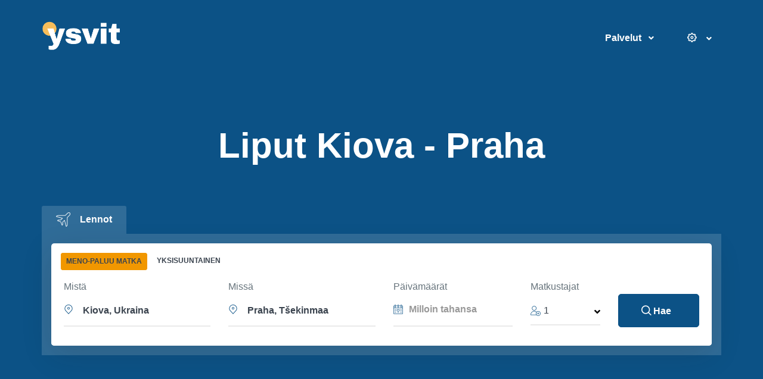

--- FILE ---
content_type: text/html; charset=UTF-8
request_url: https://ysvit.com/fi/flights/kyiv-prague
body_size: 87086
content:
    <!DOCTYPE html>
    <html lang="fi" itemscope itemtype="https://schema.org/WebPage">
    <head>
        <!-- Google Tag Manager -->
<script>(function(w,d,s,l,i){w[l]=w[l]||[];w[l].push({'gtm.start':
            new Date().getTime(),event:'gtm.js'});var f=d.getElementsByTagName(s)[0],
        j=d.createElement(s),dl=l!='dataLayer'?'&l='+l:'';j.async=true;j.defer=true;j.src=
        'https://www.googletagmanager.com/gtm.js?id='+i+dl;f.parentNode.insertBefore(j,f);
    })(window,document,'script','dataLayer','GTM-PNXP9F9');</script>
<!-- End Google Tag Manager -->
        <title>Lennot kohteesta Kiova kohteeseen Praha | ysvit</title>
        <meta charset="utf-8">
        <meta name="viewport" content="width=device-width, initial-scale=1, shrink-to-fit=no">
        <link rel="icon" type="image/png" href="https://ysvit.com/favicon.ico"/>
        <link rel="shortcut icon" href="https://ysvit.com/favicon.ico" type="image/x-icon" />
                <meta name="description" content="Etsi ja varaa halvimmat liput välillä Kiova–Praha. Halvat lennot, lentoaikataulu Kiova (IEV) - Praha (PRG), lähtöselvitys lentoon, matkatavarat.">
<meta name="keywords" content="Kiova - Praha lento, Kiova - Praha lennon kesto, Kiova - Praha matka, Kiova - Praha halvat lennot">
<meta itemprop="image" content="https://ysvit.com/img/logo/ysvit_square_600_600.png">
<meta property="og:url" content="https://ysvit.com/fi/flights/kyiv-prague">
<meta property="og:site_name" itemProp="name" content="ysvit.com">
<meta property="og:title" content="Lennot kohteesta Kiova kohteeseen Praha">
<meta property="og:description" content="Etsi ja varaa halvimmat liput välillä Kiova–Praha. Halvat lennot, lentoaikataulu Kiova (IEV) - Praha (PRG), lähtöselvitys lentoon, matkatavarat.">
<meta property="og:type" content="website">
<meta property="og:image" itemProp="image" content="https://ysvit.com/img/logo/ysvit_fb_1200_630.png">
<meta name="twitter:card" content="https://ysvit.com/img/logo/ysvit_tw_1200_628.png">
<meta name="twitter:site" content="@ysvit">
<meta name="twitter:title" content="Lennot kohteesta Kiova kohteeseen Praha">
<meta name="twitter:description" content="Etsi ja varaa halvimmat liput välillä Kiova–Praha. Halvat lennot, lentoaikataulu Kiova (IEV) - Praha (PRG), lähtöselvitys lentoon, matkatavarat.">
<meta name="twitter:image" content="https://ysvit.com/img/logo/ysvit_tw_1200_628.png">
<meta name="csrf-param" content="_csrf-frontend">
<meta name="csrf-token" content="qyzukBSUxUSchKosd5WuHhYbfL38cHuOJgYbpslhMdnKYKjlZ9m1APLu61gYxJZkf30k17QBQupyQ2_B_A9Irg==">

<link href="https://ysvit.com/fi/flights/kyiv-prague" rel="canonical">
<link href="https://ysvit.com/ar/flights/kyiv-prague" rel="alternate" hreflang="ar">
<link href="https://ysvit.com/cs/flights/kyiv-prague" rel="alternate" hreflang="cs">
<link href="https://ysvit.com/da/flights/kyiv-prague" rel="alternate" hreflang="da">
<link href="https://ysvit.com/de/flights/kyiv-prague" rel="alternate" hreflang="de">
<link href="https://ysvit.com/el/flights/kyiv-prague" rel="alternate" hreflang="el">
<link href="https://ysvit.com/en/flights/kyiv-prague" rel="alternate" hreflang="en">
<link href="https://ysvit.com/es/flights/kyiv-prague" rel="alternate" hreflang="es">
<link href="https://ysvit.com/fr/flights/kyiv-prague" rel="alternate" hreflang="fr">
<link href="https://ysvit.com/he/flights/kyiv-prague" rel="alternate" hreflang="he">
<link href="https://ysvit.com/hi/flights/kyiv-prague" rel="alternate" hreflang="hi">
<link href="https://ysvit.com/hu/flights/kyiv-prague" rel="alternate" hreflang="hu">
<link href="https://ysvit.com/id/flights/kyiv-prague" rel="alternate" hreflang="id">
<link href="https://ysvit.com/it/flights/kyiv-prague" rel="alternate" hreflang="it">
<link href="https://ysvit.com/ja/flights/kyiv-prague" rel="alternate" hreflang="ja">
<link href="https://ysvit.com/ko/flights/kyiv-prague" rel="alternate" hreflang="ko">
<link href="https://ysvit.com/nl/flights/kyiv-prague" rel="alternate" hreflang="nl">
<link href="https://ysvit.com/no/flights/kyiv-prague" rel="alternate" hreflang="no">
<link href="https://ysvit.com/pl/flights/kyiv-prague" rel="alternate" hreflang="pl">
<link href="https://ysvit.com/pt/flights/kyiv-prague" rel="alternate" hreflang="pt">
<link href="https://ysvit.com/ru/flights/kyiv-prague" rel="alternate" hreflang="ru">
<link href="https://ysvit.com/sv/flights/kyiv-prague" rel="alternate" hreflang="sv">
<link href="https://ysvit.com/tr/flights/kyiv-prague" rel="alternate" hreflang="tr">
<link href="https://ysvit.com/uk/flights/kyiv-prague" rel="alternate" hreflang="uk">
<link href="https://ysvit.com/zh/flights/kyiv-prague" rel="alternate" hreflang="zh">
<link href="/assets-prod/assets/vendor/ion-rangeslider/css/ion.rangeSlider.min.css?v=1600354670" rel="stylesheet">        <style>
            @charset "UTF-8";/*!
 * Bootstrap v4.3.1 (https://getbootstrap.com/)
 * Copyright 2011-2019 The Bootstrap Authors
 * Copyright 2011-2019 Twitter, Inc.
 * Licensed under MIT (https://github.com/twbs/bootstrap/blob/master/LICENSE)
 */:root{--blue:#377dff;--indigo:#2d1582;--purple:#8023df;--pink:#ffe5ee;--red:#de4437;--orange:#f05700;--yellow:#ffc107;--green:#28871c;--teal:#00c9a7;--cyan:#00dffc;--white:#fff;--gray:#8c98a4;--gray-dark:#343a40;--primary:#0c5286;--secondary:#77838f;--success:#00c9a7;--info:#00dffc;--warning:#ffc107;--danger:#de4437;--light:#f8f9fa;--dark:#3b444f;--white:#fff;--indigo:#2d1582;--gray:#ebf0f7;--violet:#532184;--violet-1:#a864a8;--violet-light:#6f13cd;--brown-light:#ceac61;--brown:#f8bd5b;--maroon:#c72f74;--indigo-light:#080e7b;--red-light-2:#ff3c4e;--blue-dark-1:#045cff;--gray-1:#67747c;--gray-2:#f7f8f9;--gray-3:#3b444f;--gray-4:#eceff3;--blue:#43c5db;--blue-1:#0c5286;--gray-5:#18181b;--gray-6:#18181a;--gray-7:#5c6770;--gray-8:#c5cdd8;--gray-9:#9fa9b8;--gray-10:#c1c1c1;--gray-11:#484848;--gray-23:#f4f4f4;--gray-33:#ebf0f7;--sea-green:#1d508d;--dark-1:#1e2022;--navy:#0057ff;--pink:#ffe5ee;--dark-2:#1a2b49;--yellow-lighter-2:#f7bc5a;--orange:#f05700;--green:#28871c;--pink-1:#ff0045;--purple-1:#232753;--breakpoint-xs:0;--breakpoint-sm:576px;--breakpoint-md:768px;--breakpoint-lg:992px;--breakpoint-xl:1200px;--breakpoint-wd:1480px;--font-family-sans-serif:"Rubik",Helvetica,Arial,sans-serif;--font-family-monospace:SFMono-Regular,Menlo,Monaco,Consolas,"Liberation Mono","Courier New",monospace}*,::after,::before{box-sizing:border-box}html{font-family:sans-serif;line-height:1.15;-webkit-text-size-adjust:100%;-webkit-tap-highlight-color:transparent}figure,footer,header,main,nav,section{display:block}body{margin:0;font-family:Helvetica,Arial,sans-serif;font-size:1rem;font-weight:400;line-height:1.5;color:#3b444f;text-align:left;background-color:#fff}[tabindex="-1"]:focus{outline:0!important}h1,h2,h3,h4,h5,h6{margin-top:0;margin-bottom:.5rem}p{margin-top:0;margin-bottom:1rem}address{margin-bottom:1rem;font-style:normal;line-height:inherit}ol,ul{margin-top:0;margin-bottom:1rem}ol ol,ol ul,ul ol,ul ul{margin-bottom:0}b{font-weight:bolder}small{font-size:80%}sub{position:relative;font-size:75%;line-height:0;vertical-align:baseline}sub{bottom:-.25em}a{color:#0c5286;text-decoration:none;background-color:transparent}a:hover{color:#1b527c;text-decoration:none}a:not([href]):not([tabindex]){color:inherit;text-decoration:none}a:not([href]):not([tabindex]):focus,a:not([href]):not([tabindex]):hover{color:inherit;text-decoration:none}a:not([href]):not([tabindex]):focus{outline:0}code{font-family:SFMono-Regular,Menlo,Monaco,Consolas,"Liberation Mono","Courier New",monospace;font-size:1em}figure{margin:0 0 1rem}img{vertical-align:middle;border-style:none}svg{overflow:hidden;vertical-align:middle}label{display:inline-block;margin-bottom:.5rem}button{border-radius:0}button:focus{outline:1px dotted;outline:5px auto -webkit-focus-ring-color}button,input,select{margin:0;font-family:inherit;font-size:inherit;line-height:inherit}button,input{overflow:visible}button,select{text-transform:none}select{word-wrap:normal}[type=button],[type=reset],[type=submit],button{-webkit-appearance:button}[type=button]:not(:disabled),[type=reset]:not(:disabled),[type=submit]:not(:disabled),button:not(:disabled){cursor:pointer}[type=button]::-moz-focus-inner,[type=reset]::-moz-focus-inner,[type=submit]::-moz-focus-inner,button::-moz-focus-inner{padding:0;border-style:none}input[type=checkbox],input[type=radio]{box-sizing:border-box;padding:0}input[type=date],input[type=datetime-local],input[type=month],input[type=time]{-webkit-appearance:listbox}[type=number]::-webkit-inner-spin-button,[type=number]::-webkit-outer-spin-button{height:auto}[type=search]{outline-offset:-2px;-webkit-appearance:none}[type=search]::-webkit-search-decoration{-webkit-appearance:none}::-webkit-file-upload-button{font:inherit;-webkit-appearance:button}[hidden]{display:none!important}.h1,.h2,.h3,.h4,.h5,.h6,h1,h2,h3,h4,h5,h6{margin-bottom:.5rem;font-weight:300;line-height:1.5}.h1,h1{font-size:2.5rem}.h2,h2{font-size:2rem}.h3,h3{font-size:1.75rem}.h4,h4{font-size:1.5rem}.h5,h5{font-size:1.25rem}.h6,h6{font-size:1rem}.display-1{font-size:6rem;font-weight:300;line-height:1.2}.display-2{font-size:5.5rem;font-weight:300;line-height:1.2}.display-3{font-size:4.5rem;font-weight:300;line-height:1.2}.display-4{font-size:3.5rem;font-weight:300;line-height:1.2}.small,small{font-size:80%;font-weight:400}.list-inline{padding-left:0;list-style:none}.list-inline-item{display:inline-block}.list-inline-item:not(:last-child){margin-right:.5rem}.img-fluid{max-width:100%;height:auto}.figure{display:inline-block}.figure-img{margin-bottom:.5rem;line-height:1}code{font-size:87.5%;color:#ffe5ee;word-break:break-word}a>code{color:inherit}.container{width:100%;padding-right:15px;padding-left:15px;margin-right:auto;margin-left:auto}@media (min-width:576px){.container{max-width:540px}}@media (min-width:768px){.container{max-width:720px}}@media (min-width:992px){.container{max-width:960px}}@media (min-width:1200px){.container{max-width:1200px}}@media (min-width:1480px){.container{max-width:1320px}}.container-fluid{width:100%;padding-right:15px;padding-left:15px;margin-right:auto;margin-left:auto}.row{display:-ms-flexbox;display:flex;-ms-flex-wrap:wrap;flex-wrap:wrap;margin-right:-15px;margin-left:-15px}.col,.col-1,.col-10,.col-11,.col-12,.col-2,.col-3,.col-4,.col-5,.col-6,.col-7,.col-8,.col-9,.col-auto,.col-lg,.col-lg-1,.col-lg-10,.col-lg-11,.col-lg-12,.col-lg-2,.col-lg-3,.col-lg-4,.col-lg-5,.col-lg-6,.col-lg-7,.col-lg-8,.col-lg-9,.col-lg-auto,.col-md,.col-md-1,.col-md-10,.col-md-11,.col-md-12,.col-md-2,.col-md-3,.col-md-4,.col-md-5,.col-md-6,.col-md-7,.col-md-8,.col-md-9,.col-md-auto,.col-sm,.col-sm-1,.col-sm-10,.col-sm-11,.col-sm-12,.col-sm-2,.col-sm-3,.col-sm-4,.col-sm-5,.col-sm-6,.col-sm-7,.col-sm-8,.col-sm-9,.col-sm-auto,.col-xl,.col-xl-1,.col-xl-10,.col-xl-11,.col-xl-12,.col-xl-2,.col-xl-3,.col-xl-4,.col-xl-5,.col-xl-6,.col-xl-7,.col-xl-8,.col-xl-9,.col-xl-auto{position:relative;width:100%;padding-right:15px;padding-left:15px}.col{-ms-flex-preferred-size:0;flex-basis:0;-ms-flex-positive:1;flex-grow:1;max-width:100%}.col-auto{-ms-flex:0 0 auto;flex:0 0 auto;width:auto;max-width:100%}.col-1{-ms-flex:0 0 8.33333%;flex:0 0 8.33333%;max-width:8.33333%}.col-2{-ms-flex:0 0 16.66667%;flex:0 0 16.66667%;max-width:16.66667%}.col-3{-ms-flex:0 0 25%;flex:0 0 25%;max-width:25%}.col-4{-ms-flex:0 0 33.33333%;flex:0 0 33.33333%;max-width:33.33333%}.col-5{-ms-flex:0 0 41.66667%;flex:0 0 41.66667%;max-width:41.66667%}.col-6{-ms-flex:0 0 50%;flex:0 0 50%;max-width:50%}.col-7{-ms-flex:0 0 58.33333%;flex:0 0 58.33333%;max-width:58.33333%}.col-8{-ms-flex:0 0 66.66667%;flex:0 0 66.66667%;max-width:66.66667%}.col-9{-ms-flex:0 0 75%;flex:0 0 75%;max-width:75%}.col-10{-ms-flex:0 0 83.33333%;flex:0 0 83.33333%;max-width:83.33333%}.col-11{-ms-flex:0 0 91.66667%;flex:0 0 91.66667%;max-width:91.66667%}.col-12{-ms-flex:0 0 100%;flex:0 0 100%;max-width:100%}.order-first{-ms-flex-order:-1;order:-1}.order-0{-ms-flex-order:0;order:0}.order-1{-ms-flex-order:1;order:1}.order-2{-ms-flex-order:2;order:2}.order-3{-ms-flex-order:3;order:3}.order-4{-ms-flex-order:4;order:4}.order-5{-ms-flex-order:5;order:5}.order-6{-ms-flex-order:6;order:6}.order-7{-ms-flex-order:7;order:7}.order-8{-ms-flex-order:8;order:8}.order-9{-ms-flex-order:9;order:9}.order-10{-ms-flex-order:10;order:10}.order-11{-ms-flex-order:11;order:11}.order-12{-ms-flex-order:12;order:12}.offset-1{margin-left:8.33333%}.offset-2{margin-left:16.66667%}.offset-3{margin-left:25%}.offset-4{margin-left:33.33333%}.offset-5{margin-left:41.66667%}.offset-6{margin-left:50%}.offset-7{margin-left:58.33333%}.offset-8{margin-left:66.66667%}.offset-9{margin-left:75%}.offset-10{margin-left:83.33333%}.offset-11{margin-left:91.66667%}@media (min-width:576px){.col-sm{-ms-flex-preferred-size:0;flex-basis:0;-ms-flex-positive:1;flex-grow:1;max-width:100%}.col-sm-auto{-ms-flex:0 0 auto;flex:0 0 auto;width:auto;max-width:100%}.col-sm-1{-ms-flex:0 0 8.33333%;flex:0 0 8.33333%;max-width:8.33333%}.col-sm-2{-ms-flex:0 0 16.66667%;flex:0 0 16.66667%;max-width:16.66667%}.col-sm-3{-ms-flex:0 0 25%;flex:0 0 25%;max-width:25%}.col-sm-4{-ms-flex:0 0 33.33333%;flex:0 0 33.33333%;max-width:33.33333%}.col-sm-5{-ms-flex:0 0 41.66667%;flex:0 0 41.66667%;max-width:41.66667%}.col-sm-6{-ms-flex:0 0 50%;flex:0 0 50%;max-width:50%}.col-sm-7{-ms-flex:0 0 58.33333%;flex:0 0 58.33333%;max-width:58.33333%}.col-sm-8{-ms-flex:0 0 66.66667%;flex:0 0 66.66667%;max-width:66.66667%}.col-sm-9{-ms-flex:0 0 75%;flex:0 0 75%;max-width:75%}.col-sm-10{-ms-flex:0 0 83.33333%;flex:0 0 83.33333%;max-width:83.33333%}.col-sm-11{-ms-flex:0 0 91.66667%;flex:0 0 91.66667%;max-width:91.66667%}.col-sm-12{-ms-flex:0 0 100%;flex:0 0 100%;max-width:100%}.order-sm-first{-ms-flex-order:-1;order:-1}.order-sm-0{-ms-flex-order:0;order:0}.order-sm-1{-ms-flex-order:1;order:1}.order-sm-2{-ms-flex-order:2;order:2}.order-sm-3{-ms-flex-order:3;order:3}.order-sm-4{-ms-flex-order:4;order:4}.order-sm-5{-ms-flex-order:5;order:5}.order-sm-6{-ms-flex-order:6;order:6}.order-sm-7{-ms-flex-order:7;order:7}.order-sm-8{-ms-flex-order:8;order:8}.order-sm-9{-ms-flex-order:9;order:9}.order-sm-10{-ms-flex-order:10;order:10}.order-sm-11{-ms-flex-order:11;order:11}.order-sm-12{-ms-flex-order:12;order:12}.offset-sm-0{margin-left:0}.offset-sm-1{margin-left:8.33333%}.offset-sm-2{margin-left:16.66667%}.offset-sm-3{margin-left:25%}.offset-sm-4{margin-left:33.33333%}.offset-sm-5{margin-left:41.66667%}.offset-sm-6{margin-left:50%}.offset-sm-7{margin-left:58.33333%}.offset-sm-8{margin-left:66.66667%}.offset-sm-9{margin-left:75%}.offset-sm-10{margin-left:83.33333%}.offset-sm-11{margin-left:91.66667%}}@media (min-width:768px){.col-md{-ms-flex-preferred-size:0;flex-basis:0;-ms-flex-positive:1;flex-grow:1;max-width:100%}.col-md-auto{-ms-flex:0 0 auto;flex:0 0 auto;width:auto;max-width:100%}.col-md-1{-ms-flex:0 0 8.33333%;flex:0 0 8.33333%;max-width:8.33333%}.col-md-2{-ms-flex:0 0 16.66667%;flex:0 0 16.66667%;max-width:16.66667%}.col-md-3{-ms-flex:0 0 25%;flex:0 0 25%;max-width:25%}.col-md-4{-ms-flex:0 0 33.33333%;flex:0 0 33.33333%;max-width:33.33333%}.col-md-5{-ms-flex:0 0 41.66667%;flex:0 0 41.66667%;max-width:41.66667%}.col-md-6{-ms-flex:0 0 50%;flex:0 0 50%;max-width:50%}.col-md-7{-ms-flex:0 0 58.33333%;flex:0 0 58.33333%;max-width:58.33333%}.col-md-8{-ms-flex:0 0 66.66667%;flex:0 0 66.66667%;max-width:66.66667%}.col-md-9{-ms-flex:0 0 75%;flex:0 0 75%;max-width:75%}.col-md-10{-ms-flex:0 0 83.33333%;flex:0 0 83.33333%;max-width:83.33333%}.col-md-11{-ms-flex:0 0 91.66667%;flex:0 0 91.66667%;max-width:91.66667%}.col-md-12{-ms-flex:0 0 100%;flex:0 0 100%;max-width:100%}.order-md-first{-ms-flex-order:-1;order:-1}.order-md-0{-ms-flex-order:0;order:0}.order-md-1{-ms-flex-order:1;order:1}.order-md-2{-ms-flex-order:2;order:2}.order-md-3{-ms-flex-order:3;order:3}.order-md-4{-ms-flex-order:4;order:4}.order-md-5{-ms-flex-order:5;order:5}.order-md-6{-ms-flex-order:6;order:6}.order-md-7{-ms-flex-order:7;order:7}.order-md-8{-ms-flex-order:8;order:8}.order-md-9{-ms-flex-order:9;order:9}.order-md-10{-ms-flex-order:10;order:10}.order-md-11{-ms-flex-order:11;order:11}.order-md-12{-ms-flex-order:12;order:12}.offset-md-0{margin-left:0}.offset-md-1{margin-left:8.33333%}.offset-md-2{margin-left:16.66667%}.offset-md-3{margin-left:25%}.offset-md-4{margin-left:33.33333%}.offset-md-5{margin-left:41.66667%}.offset-md-6{margin-left:50%}.offset-md-7{margin-left:58.33333%}.offset-md-8{margin-left:66.66667%}.offset-md-9{margin-left:75%}.offset-md-10{margin-left:83.33333%}.offset-md-11{margin-left:91.66667%}}@media (min-width:992px){.col-lg{-ms-flex-preferred-size:0;flex-basis:0;-ms-flex-positive:1;flex-grow:1;max-width:100%}.col-lg-auto{-ms-flex:0 0 auto;flex:0 0 auto;width:auto;max-width:100%}.col-lg-1{-ms-flex:0 0 8.33333%;flex:0 0 8.33333%;max-width:8.33333%}.col-lg-2{-ms-flex:0 0 16.66667%;flex:0 0 16.66667%;max-width:16.66667%}.col-lg-3{-ms-flex:0 0 25%;flex:0 0 25%;max-width:25%}.col-lg-4{-ms-flex:0 0 33.33333%;flex:0 0 33.33333%;max-width:33.33333%}.col-lg-5{-ms-flex:0 0 41.66667%;flex:0 0 41.66667%;max-width:41.66667%}.col-lg-6{-ms-flex:0 0 50%;flex:0 0 50%;max-width:50%}.col-lg-7{-ms-flex:0 0 58.33333%;flex:0 0 58.33333%;max-width:58.33333%}.col-lg-8{-ms-flex:0 0 66.66667%;flex:0 0 66.66667%;max-width:66.66667%}.col-lg-9{-ms-flex:0 0 75%;flex:0 0 75%;max-width:75%}.col-lg-10{-ms-flex:0 0 83.33333%;flex:0 0 83.33333%;max-width:83.33333%}.col-lg-11{-ms-flex:0 0 91.66667%;flex:0 0 91.66667%;max-width:91.66667%}.col-lg-12{-ms-flex:0 0 100%;flex:0 0 100%;max-width:100%}.order-lg-first{-ms-flex-order:-1;order:-1}.order-lg-0{-ms-flex-order:0;order:0}.order-lg-1{-ms-flex-order:1;order:1}.order-lg-2{-ms-flex-order:2;order:2}.order-lg-3{-ms-flex-order:3;order:3}.order-lg-4{-ms-flex-order:4;order:4}.order-lg-5{-ms-flex-order:5;order:5}.order-lg-6{-ms-flex-order:6;order:6}.order-lg-7{-ms-flex-order:7;order:7}.order-lg-8{-ms-flex-order:8;order:8}.order-lg-9{-ms-flex-order:9;order:9}.order-lg-10{-ms-flex-order:10;order:10}.order-lg-11{-ms-flex-order:11;order:11}.order-lg-12{-ms-flex-order:12;order:12}.offset-lg-0{margin-left:0}.offset-lg-1{margin-left:8.33333%}.offset-lg-2{margin-left:16.66667%}.offset-lg-3{margin-left:25%}.offset-lg-4{margin-left:33.33333%}.offset-lg-5{margin-left:41.66667%}.offset-lg-6{margin-left:50%}.offset-lg-7{margin-left:58.33333%}.offset-lg-8{margin-left:66.66667%}.offset-lg-9{margin-left:75%}.offset-lg-10{margin-left:83.33333%}.offset-lg-11{margin-left:91.66667%}}@media (min-width:1200px){.col-xl{-ms-flex-preferred-size:0;flex-basis:0;-ms-flex-positive:1;flex-grow:1;max-width:100%}.col-xl-auto{-ms-flex:0 0 auto;flex:0 0 auto;width:auto;max-width:100%}.col-xl-1{-ms-flex:0 0 8.33333%;flex:0 0 8.33333%;max-width:8.33333%}.col-xl-2{-ms-flex:0 0 16.66667%;flex:0 0 16.66667%;max-width:16.66667%}.col-xl-3{-ms-flex:0 0 25%;flex:0 0 25%;max-width:25%}.col-xl-4{-ms-flex:0 0 33.33333%;flex:0 0 33.33333%;max-width:33.33333%}.col-xl-5{-ms-flex:0 0 41.66667%;flex:0 0 41.66667%;max-width:41.66667%}.col-xl-6{-ms-flex:0 0 50%;flex:0 0 50%;max-width:50%}.col-xl-7{-ms-flex:0 0 58.33333%;flex:0 0 58.33333%;max-width:58.33333%}.col-xl-8{-ms-flex:0 0 66.66667%;flex:0 0 66.66667%;max-width:66.66667%}.col-xl-9{-ms-flex:0 0 75%;flex:0 0 75%;max-width:75%}.col-xl-10{-ms-flex:0 0 83.33333%;flex:0 0 83.33333%;max-width:83.33333%}.col-xl-11{-ms-flex:0 0 91.66667%;flex:0 0 91.66667%;max-width:91.66667%}.col-xl-12{-ms-flex:0 0 100%;flex:0 0 100%;max-width:100%}.order-xl-first{-ms-flex-order:-1;order:-1}.order-xl-0{-ms-flex-order:0;order:0}.order-xl-1{-ms-flex-order:1;order:1}.order-xl-2{-ms-flex-order:2;order:2}.order-xl-3{-ms-flex-order:3;order:3}.order-xl-4{-ms-flex-order:4;order:4}.order-xl-5{-ms-flex-order:5;order:5}.order-xl-6{-ms-flex-order:6;order:6}.order-xl-7{-ms-flex-order:7;order:7}.order-xl-8{-ms-flex-order:8;order:8}.order-xl-9{-ms-flex-order:9;order:9}.order-xl-10{-ms-flex-order:10;order:10}.order-xl-11{-ms-flex-order:11;order:11}.order-xl-12{-ms-flex-order:12;order:12}.offset-xl-0{margin-left:0}.offset-xl-1{margin-left:8.33333%}.offset-xl-2{margin-left:16.66667%}.offset-xl-3{margin-left:25%}.offset-xl-4{margin-left:33.33333%}.offset-xl-5{margin-left:41.66667%}.offset-xl-6{margin-left:50%}.offset-xl-7{margin-left:58.33333%}.offset-xl-8{margin-left:66.66667%}.offset-xl-9{margin-left:75%}.offset-xl-10{margin-left:83.33333%}.offset-xl-11{margin-left:91.66667%}}.form-control{display:block;width:100%;height:calc(1.22em + 1.8rem + 4px);padding:.9rem .3rem;font-size:1rem;font-weight:400;line-height:1.5;color:#3b444f;background-color:#fff;background-clip:padding-box;border:2px solid #ebf0f7;border-radius:.3125rem;transition:border-color .15s ease-in-out,box-shadow .15s ease-in-out}@media (prefers-reduced-motion:reduce){.form-control{transition:none}}.form-control::-ms-expand{background-color:transparent;border:0}.form-control:focus{color:#3b444f;background-color:#fff;border-color:#ebf0f7;outline:0;box-shadow:0 0 0 .2rem rgba(41,124,187,.25)}.form-control::-webkit-input-placeholder{color:#5c6770;opacity:1}.form-control::-moz-placeholder{color:#5c6770;opacity:1}.form-control:-ms-input-placeholder{color:#5c6770;opacity:1}.form-control::-ms-input-placeholder{color:#5c6770;opacity:1}.form-control::placeholder{color:#999;opacity:1}.form-control:disabled,.form-control[readonly]{background-color:#f8fafd;opacity:1}select.form-control:focus::-ms-value{color:#3b444f;background-color:#fff}.form-control-range{display:block;width:100%}.col-form-label{padding-top:calc(.9rem + 2px);padding-bottom:calc(.9rem + 2px);margin-bottom:0;font-size:inherit;line-height:1.5}.col-form-label-lg{padding-top:calc(1.125rem + 2px);padding-bottom:calc(1.125rem + 2px);font-size:1.25rem;line-height:1.5}.col-form-label-sm{padding-top:calc(.625rem + 2px);padding-bottom:calc(.625rem + 2px);font-size:.875rem;line-height:1.5}.form-control-sm{height:calc(1.5em + 1.25rem + 4px);padding:.625rem 1.125rem;font-size:.875rem;line-height:1.5;border-radius:.25rem}.form-control-lg{height:calc(1.5em + 2.25rem + 4px);padding:1.125rem 1.125rem;font-size:1.25rem;line-height:1.5;border-radius:.3rem}select.form-control[multiple],select.form-control[size]{height:auto}.form-group{margin-bottom:1rem}.form-text{display:block;margin-top:.25rem}.form-row{display:-ms-flexbox;display:flex;-ms-flex-wrap:wrap;flex-wrap:wrap;margin-right:-5px;margin-left:-5px}.form-row>.col,.form-row>[class*=col-]{padding-right:5px;padding-left:5px}.form-check{position:relative;display:block;padding-left:1.25rem}.form-check-input{position:absolute;margin-top:.3rem;margin-left:-1.25rem}.form-check-input:disabled~.form-check-label{color:#8c98a4}.form-check-label{margin-bottom:0}.form-check-inline{display:-ms-inline-flexbox;display:inline-flex;-ms-flex-align:center;align-items:center;padding-left:0;margin-right:.75rem}.form-check-inline .form-check-input{position:static;margin-top:0;margin-right:.3125rem;margin-left:0}.valid-feedback{display:none;width:100%;margin-top:.25rem;font-size:80%;color:#00c9a7}.form-control.is-valid{border-color:#00c9a7;padding-right:calc(1.5em + 1.8rem);background-image:url("data:image/svg+xml,%3csvg xmlns='http://www.w3.org/2000/svg' viewBox='0 0 8 8'%3e%3cpath fill='%2300c9a7' d='M2.3 6.73L.6 4.53c-.4-1.04.46-1.4 1.1-.8l1.1 1.4 3.4-3.8c.6-.63 1.6-.27 1.2.7l-4 4.6c-.43.5-.8.4-1.1.1z'/%3e%3c/svg%3e");background-repeat:no-repeat;background-position:center right calc(.375em + .45rem);background-size:calc(.75em + .9rem) calc(.75em + .9rem)}.form-control.is-valid:focus{border-color:#00c9a7;box-shadow:0 0 0 .2rem rgba(0,201,167,.25)}.form-control.is-valid~.valid-feedback{display:block}.custom-select.is-valid{border-color:#00c9a7;padding-right:calc((1em + 1.8rem) * 3 / 4 + 2rem);background:url("data:image/svg+xml,%3csvg xmlns='http://www.w3.org/2000/svg' viewBox='0 0 4 5'%3e%3cpath fill='%23343a40' d='M2 0L0 2h4zm0 5L0 3h4z'/%3e%3c/svg%3e") no-repeat right 1rem center/8px 10px,url("data:image/svg+xml,%3csvg xmlns='http://www.w3.org/2000/svg' viewBox='0 0 8 8'%3e%3cpath fill='%2300c9a7' d='M2.3 6.73L.6 4.53c-.4-1.04.46-1.4 1.1-.8l1.1 1.4 3.4-3.8c.6-.63 1.6-.27 1.2.7l-4 4.6c-.43.5-.8.4-1.1.1z'/%3e%3c/svg%3e") #fff no-repeat center right 2rem/calc(.75em + .9rem) calc(.75em + .9rem)}.custom-select.is-valid:focus{border-color:#00c9a7;box-shadow:0 0 0 .2rem rgba(0,201,167,.25)}.custom-select.is-valid~.valid-feedback{display:block}.form-check-input.is-valid~.form-check-label{color:#00c9a7}.form-check-input.is-valid~.valid-feedback{display:block}.custom-control-input.is-valid~.custom-control-label{color:#00c9a7}.custom-control-input.is-valid~.custom-control-label::before{border-color:#00c9a7}.custom-control-input.is-valid~.valid-feedback{display:block}.custom-control-input.is-valid:checked~.custom-control-label::before{border-color:#00fcd1;background-color:#00fcd1}.custom-control-input.is-valid:focus~.custom-control-label::before{box-shadow:0 0 0 .2rem rgba(0,201,167,.25)}.custom-control-input.is-valid:focus:not(:checked)~.custom-control-label::before{border-color:#00c9a7}.form-inline{display:-ms-flexbox;display:flex;-ms-flex-flow:row wrap;flex-flow:row wrap;-ms-flex-align:center;align-items:center}.form-inline .form-check{width:100%}@media (min-width:576px){.form-inline label{display:-ms-flexbox;display:flex;-ms-flex-align:center;align-items:center;-ms-flex-pack:center;justify-content:center;margin-bottom:0}.form-inline .form-group{display:-ms-flexbox;display:flex;-ms-flex:0 0 auto;flex:0 0 auto;-ms-flex-flow:row wrap;flex-flow:row wrap;-ms-flex-align:center;align-items:center;margin-bottom:0}.form-inline .form-control{display:inline-block;width:auto;vertical-align:middle}.form-inline .custom-select,.form-inline .input-group{width:auto}.form-inline .form-check{display:-ms-flexbox;display:flex;-ms-flex-align:center;align-items:center;-ms-flex-pack:center;justify-content:center;width:auto;padding-left:0}.form-inline .form-check-input{position:relative;-ms-flex-negative:0;flex-shrink:0;margin-top:0;margin-right:.25rem;margin-left:0}.form-inline .custom-control{-ms-flex-align:center;align-items:center;-ms-flex-pack:center;justify-content:center}.form-inline .custom-control-label{margin-bottom:0}}.btn{display:inline-block;font-weight:500;color:#3b444f;text-align:center;vertical-align:middle;-webkit-user-select:none;-moz-user-select:none;-ms-user-select:none;user-select:none;background-color:transparent;border:1px solid transparent;padding:.9rem 1rem;font-size:1rem;line-height:1.5;border-radius:.3125rem;transition:all .2s ease-in-out}@media (prefers-reduced-motion:reduce){.btn{transition:none}}.btn:hover{color:#3b444f;text-decoration:none}.btn.focus,.btn:focus{outline:0;box-shadow:0 0 0 .2rem rgba(41,124,187,.25)}.btn:disabled{opacity:.65}.btn-primary{color:#fff;background-color:#0c5286;border-color:#0c5286}.btn-primary:hover{color:#fff;background-color:#22679c;border-color:#206091}.btn-primary.focus,.btn-primary:focus{box-shadow:0 0 0 .2rem rgba(73,144,197,.5)}.btn-primary:disabled{color:#fff;background-color:#0c5286;border-color:#0c5286}.btn-primary:not(:disabled):not(.disabled).active,.btn-primary:not(:disabled):not(.disabled):active,.show>.btn-primary.dropdown-toggle{color:#fff;background-color:#206091;border-color:#1e5987}.btn-primary:not(:disabled):not(.disabled).active:focus,.btn-primary:not(:disabled):not(.disabled):active:focus,.show>.btn-primary.dropdown-toggle:focus{box-shadow:0 0 0 .2rem rgba(73,144,197,.5)}.btn-secondary{color:#fff;background-color:#77838f;border-color:#77838f}.btn-secondary:hover{color:#fff;background-color:#65707b;border-color:#5f6a74}.btn-secondary.focus,.btn-secondary:focus{box-shadow:0 0 0 .2rem rgba(139,150,160,.5)}.btn-secondary:disabled{color:#fff;background-color:#77838f;border-color:#77838f}.btn-secondary:not(:disabled):not(.disabled).active,.btn-secondary:not(:disabled):not(.disabled):active,.show>.btn-secondary.dropdown-toggle{color:#fff;background-color:#5f6a74;border-color:#5a636d}.btn-secondary:not(:disabled):not(.disabled).active:focus,.btn-secondary:not(:disabled):not(.disabled):active:focus,.show>.btn-secondary.dropdown-toggle:focus{box-shadow:0 0 0 .2rem rgba(139,150,160,.5)}.btn-success{color:#fff;background-color:#00c9a7;border-color:#00c9a7}.btn-success:hover{color:#fff;background-color:#00a387;border-color:#00967d}.btn-success.focus,.btn-success:focus{box-shadow:0 0 0 .2rem rgba(38,209,180,.5)}.btn-success:disabled{color:#fff;background-color:#00c9a7;border-color:#00c9a7}.btn-success:not(:disabled):not(.disabled).active,.btn-success:not(:disabled):not(.disabled):active,.show>.btn-success.dropdown-toggle{color:#fff;background-color:#00967d;border-color:#008972}.btn-success:not(:disabled):not(.disabled).active:focus,.btn-success:not(:disabled):not(.disabled):active:focus,.show>.btn-success.dropdown-toggle:focus{box-shadow:0 0 0 .2rem rgba(38,209,180,.5)}.btn-info{color:#3b444f;background-color:#00dffc;border-color:#00dffc}.btn-info:hover{color:#fff;background-color:#00bdd6;border-color:#00b2c9}.btn-info.focus,.btn-info:focus{box-shadow:0 0 0 .2rem rgba(9,200,226,.5)}.btn-info:disabled{color:#3b444f;background-color:#00dffc;border-color:#00dffc}.btn-info:not(:disabled):not(.disabled).active,.btn-info:not(:disabled):not(.disabled):active,.show>.btn-info.dropdown-toggle{color:#fff;background-color:#00b2c9;border-color:#00a7bc}.btn-info:not(:disabled):not(.disabled).active:focus,.btn-info:not(:disabled):not(.disabled):active:focus,.show>.btn-info.dropdown-toggle:focus{box-shadow:0 0 0 .2rem rgba(9,200,226,.5)}.btn-light{color:#3b444f;background-color:#f8f9fa;border-color:#f8f9fa}.btn-light:hover{color:#3b444f;background-color:#e2e6ea;border-color:#dae0e5}.btn-light.focus,.btn-light:focus{box-shadow:0 0 0 .2rem rgba(220,222,224,.5)}.btn-light:disabled{color:#3b444f;background-color:#f8f9fa;border-color:#f8f9fa}.btn-light:not(:disabled):not(.disabled).active,.btn-light:not(:disabled):not(.disabled):active,.show>.btn-light.dropdown-toggle{color:#3b444f;background-color:#dae0e5;border-color:#d3d9df}.btn-light:not(:disabled):not(.disabled).active:focus,.btn-light:not(:disabled):not(.disabled):active:focus,.show>.btn-light.dropdown-toggle:focus{box-shadow:0 0 0 .2rem rgba(220,222,224,.5)}.btn-dark{color:#fff;background-color:#3b444f;border-color:#3b444f}.btn-dark:hover{color:#fff;background-color:#2b3139;border-color:#252b32}.btn-dark.focus,.btn-dark:focus{box-shadow:0 0 0 .2rem rgba(88,96,105,.5)}.btn-dark:disabled{color:#fff;background-color:#3b444f;border-color:#3b444f}.btn-dark:not(:disabled):not(.disabled).active,.btn-dark:not(:disabled):not(.disabled):active,.show>.btn-dark.dropdown-toggle{color:#fff;background-color:#252b32;border-color:#20252b}.btn-dark:not(:disabled):not(.disabled).active:focus,.btn-dark:not(:disabled):not(.disabled):active:focus,.show>.btn-dark.dropdown-toggle:focus{box-shadow:0 0 0 .2rem rgba(88,96,105,.5)}.btn-white{color:#3b444f;background-color:#fff;border-color:#fff}.btn-white:hover{color:#3b444f;background-color:#ececec;border-color:#e6e6e6}.btn-white.focus,.btn-white:focus{box-shadow:0 0 0 .2rem rgba(226,227,229,.5)}.btn-white:disabled{color:#3b444f;background-color:#fff;border-color:#fff}.btn-white:not(:disabled):not(.disabled).active,.btn-white:not(:disabled):not(.disabled):active,.show>.btn-white.dropdown-toggle{color:#3b444f;background-color:#e6e6e6;border-color:#dfdfdf}.btn-white:not(:disabled):not(.disabled).active:focus,.btn-white:not(:disabled):not(.disabled):active:focus,.show>.btn-white.dropdown-toggle:focus{box-shadow:0 0 0 .2rem rgba(226,227,229,.5)}.btn-gray{color:#3b444f;background-color:#ebf0f7;border-color:#ebf0f7}.btn-gray:hover{color:#3b444f;background-color:#d0dcec;border-color:#c7d5e8}.btn-gray.focus,.btn-gray:focus{box-shadow:0 0 0 .2rem rgba(209,214,222,.5)}.btn-gray:disabled{color:#3b444f;background-color:#ebf0f7;border-color:#ebf0f7}.btn-gray:not(:disabled):not(.disabled).active,.btn-gray:not(:disabled):not(.disabled):active,.show>.btn-gray.dropdown-toggle{color:#3b444f;background-color:#c7d5e8;border-color:#bdcee5}.btn-gray:not(:disabled):not(.disabled).active:focus,.btn-gray:not(:disabled):not(.disabled):active:focus,.show>.btn-gray.dropdown-toggle:focus{box-shadow:0 0 0 .2rem rgba(209,214,222,.5)}.btn-blue-dark-1{color:#fff;background-color:#045cff;border-color:#045cff}.btn-blue-dark-1:hover{color:#fff;background-color:#004ddd;border-color:#0049d0}.btn-blue-dark-1.focus,.btn-blue-dark-1:focus{box-shadow:0 0 0 .2rem rgba(42,116,255,.5)}.btn-blue-dark-1:disabled{color:#fff;background-color:#045cff;border-color:#045cff}.btn-blue-dark-1:not(:disabled):not(.disabled).active,.btn-blue-dark-1:not(:disabled):not(.disabled):active,.show>.btn-blue-dark-1.dropdown-toggle{color:#fff;background-color:#0049d0;border-color:#0044c3}.btn-blue-dark-1:not(:disabled):not(.disabled).active:focus,.btn-blue-dark-1:not(:disabled):not(.disabled):active:focus,.show>.btn-blue-dark-1.dropdown-toggle:focus{box-shadow:0 0 0 .2rem rgba(42,116,255,.5)}.btn-gray-1{color:#fff;background-color:#67747c;border-color:#67747c}.btn-gray-1:hover{color:#fff;background-color:#566067;border-color:#505a60}.btn-gray-1.focus,.btn-gray-1:focus{box-shadow:0 0 0 .2rem rgba(126,137,144,.5)}.btn-gray-1:disabled{color:#fff;background-color:#67747c;border-color:#67747c}.btn-gray-1:not(:disabled):not(.disabled).active,.btn-gray-1:not(:disabled):not(.disabled):active,.show>.btn-gray-1.dropdown-toggle{color:#fff;background-color:#505a60;border-color:#4a5359}.btn-gray-1:not(:disabled):not(.disabled).active:focus,.btn-gray-1:not(:disabled):not(.disabled):active:focus,.show>.btn-gray-1.dropdown-toggle:focus{box-shadow:0 0 0 .2rem rgba(126,137,144,.5)}.btn-gray-2{color:#3b444f;background-color:#f7f8f9;border-color:#f7f8f9}.btn-gray-2:hover{color:#3b444f;background-color:#e1e5e9;border-color:#dadfe3}.btn-gray-2.focus,.btn-gray-2:focus{box-shadow:0 0 0 .2rem rgba(219,221,224,.5)}.btn-gray-2:disabled{color:#3b444f;background-color:#f7f8f9;border-color:#f7f8f9}.btn-gray-2:not(:disabled):not(.disabled).active,.btn-gray-2:not(:disabled):not(.disabled):active,.show>.btn-gray-2.dropdown-toggle{color:#3b444f;background-color:#dadfe3;border-color:#d3d8de}.btn-gray-2:not(:disabled):not(.disabled).active:focus,.btn-gray-2:not(:disabled):not(.disabled):active:focus,.show>.btn-gray-2.dropdown-toggle:focus{box-shadow:0 0 0 .2rem rgba(219,221,224,.5)}.btn-gray-3{color:#fff;background-color:#3b444f;border-color:#3b444f}.btn-gray-3:hover{color:#fff;background-color:#2b3139;border-color:#252b32}.btn-gray-3.focus,.btn-gray-3:focus{box-shadow:0 0 0 .2rem rgba(88,96,105,.5)}.btn-gray-3:disabled{color:#fff;background-color:#3b444f;border-color:#3b444f}.btn-gray-3:not(:disabled):not(.disabled).active,.btn-gray-3:not(:disabled):not(.disabled):active,.show>.btn-gray-3.dropdown-toggle{color:#fff;background-color:#252b32;border-color:#20252b}.btn-gray-3:not(:disabled):not(.disabled).active:focus,.btn-gray-3:not(:disabled):not(.disabled):active:focus,.show>.btn-gray-3.dropdown-toggle:focus{box-shadow:0 0 0 .2rem rgba(88,96,105,.5)}.btn-gray-4{color:#3b444f;background-color:#eceff3;border-color:#eceff3}.btn-gray-4:hover{color:#3b444f;background-color:#d5dbe4;border-color:#cdd5df}.btn-gray-4.focus,.btn-gray-4:focus{box-shadow:0 0 0 .2rem rgba(209,213,218,.5)}.btn-gray-4:disabled{color:#3b444f;background-color:#eceff3;border-color:#eceff3}.btn-gray-4:not(:disabled):not(.disabled).active,.btn-gray-4:not(:disabled):not(.disabled):active,.show>.btn-gray-4.dropdown-toggle{color:#3b444f;background-color:#cdd5df;border-color:#c5ceda}.btn-gray-4:not(:disabled):not(.disabled).active:focus,.btn-gray-4:not(:disabled):not(.disabled):active:focus,.show>.btn-gray-4.dropdown-toggle:focus{box-shadow:0 0 0 .2rem rgba(209,213,218,.5)}.btn-blue{color:#3b444f;background-color:#43c5db;border-color:#43c5db}.btn-blue:hover{color:#fff;background-color:#28b8d0;border-color:#26aec5}.btn-blue.focus,.btn-blue:focus{box-shadow:0 0 0 .2rem rgba(66,178,198,.5)}.btn-blue:disabled{color:#3b444f;background-color:#43c5db;border-color:#43c5db}.btn-blue:not(:disabled):not(.disabled).active,.btn-blue:not(:disabled):not(.disabled):active,.show>.btn-blue.dropdown-toggle{color:#fff;background-color:#26aec5;border-color:#24a5bb}.btn-blue:not(:disabled):not(.disabled).active:focus,.btn-blue:not(:disabled):not(.disabled):active:focus,.show>.btn-blue.dropdown-toggle:focus{box-shadow:0 0 0 .2rem rgba(66,178,198,.5)}.btn-blue-1{color:#fff;background-color:#0c5286;border-color:#0c5286}.btn-blue-1:hover{color:#fff;background-color:#22679c;border-color:#206091}.btn-blue-1.focus,.btn-blue-1:focus{box-shadow:0 0 0 .2rem rgba(73,144,197,.5)}.btn-blue-1:disabled{color:#fff;background-color:#0c5286;border-color:#0c5286}.btn-blue-1:not(:disabled):not(.disabled).active,.btn-blue-1:not(:disabled):not(.disabled):active,.show>.btn-blue-1.dropdown-toggle{color:#fff;background-color:#206091;border-color:#1e5987}.btn-blue-1:not(:disabled):not(.disabled).active:focus,.btn-blue-1:not(:disabled):not(.disabled):active:focus,.show>.btn-blue-1.dropdown-toggle:focus{box-shadow:0 0 0 .2rem rgba(73,144,197,.5)}.btn-gray-5{color:#fff;background-color:#18181b;border-color:#18181b}.btn-gray-5:hover{color:#fff;background-color:#060607;border-color:#000}.btn-gray-5.focus,.btn-gray-5:focus{box-shadow:0 0 0 .2rem rgba(59,59,61,.5)}.btn-gray-5:disabled{color:#fff;background-color:#18181b;border-color:#18181b}.btn-gray-5:not(:disabled):not(.disabled).active,.btn-gray-5:not(:disabled):not(.disabled):active,.show>.btn-gray-5.dropdown-toggle{color:#fff;background-color:#000;border-color:#000}.btn-gray-5:not(:disabled):not(.disabled).active:focus,.btn-gray-5:not(:disabled):not(.disabled):active:focus,.show>.btn-gray-5.dropdown-toggle:focus{box-shadow:0 0 0 .2rem rgba(59,59,61,.5)}.btn-gray-6{color:#fff;background-color:#18181a;border-color:#18181a}.btn-gray-6:hover{color:#fff;background-color:#060606;border-color:#000}.btn-gray-6.focus,.btn-gray-6:focus{box-shadow:0 0 0 .2rem rgba(59,59,60,.5)}.btn-gray-6:disabled{color:#fff;background-color:#18181a;border-color:#18181a}.btn-gray-6:not(:disabled):not(.disabled).active,.btn-gray-6:not(:disabled):not(.disabled):active,.show>.btn-gray-6.dropdown-toggle{color:#fff;background-color:#000;border-color:#000}.btn-gray-6:not(:disabled):not(.disabled).active:focus,.btn-gray-6:not(:disabled):not(.disabled):active:focus,.show>.btn-gray-6.dropdown-toggle:focus{box-shadow:0 0 0 .2rem rgba(59,59,60,.5)}.btn-gray-7{color:#fff;background-color:#5c6770;border-color:#5c6770}.btn-gray-7:hover{color:#fff;background-color:#4b545b;border-color:#454d54}.btn-gray-7.focus,.btn-gray-7:focus{box-shadow:0 0 0 .2rem rgba(116,126,133,.5)}.btn-gray-7:disabled{color:#fff;background-color:#5c6770;border-color:#5c6770}.btn-gray-7:not(:disabled):not(.disabled).active,.btn-gray-7:not(:disabled):not(.disabled):active,.show>.btn-gray-7.dropdown-toggle{color:#fff;background-color:#454d54;border-color:#3f474d}.btn-gray-7:not(:disabled):not(.disabled).active:focus,.btn-gray-7:not(:disabled):not(.disabled):active:focus,.show>.btn-gray-7.dropdown-toggle:focus{box-shadow:0 0 0 .2rem rgba(116,126,133,.5)}.btn-gray-8{color:#3b444f;background-color:#c5cdd8;border-color:#c5cdd8}.btn-gray-8:hover{color:#3b444f;background-color:#aeb9c9;border-color:#a7b3c3}.btn-gray-8.focus,.btn-gray-8:focus{box-shadow:0 0 0 .2rem rgba(176,184,195,.5)}.btn-gray-8:disabled{color:#3b444f;background-color:#c5cdd8;border-color:#c5cdd8}.btn-gray-8:not(:disabled):not(.disabled).active,.btn-gray-8:not(:disabled):not(.disabled):active,.show>.btn-gray-8.dropdown-toggle{color:#3b444f;background-color:#a7b3c3;border-color:#9facbe}.btn-gray-8:not(:disabled):not(.disabled).active:focus,.btn-gray-8:not(:disabled):not(.disabled):active:focus,.show>.btn-gray-8.dropdown-toggle:focus{box-shadow:0 0 0 .2rem rgba(176,184,195,.5)}.btn-gray-9{color:#3b444f;background-color:#9fa9b8;border-color:#9fa9b8}.btn-gray-9:hover{color:#fff;background-color:#8995a8;border-color:#828fa2}.btn-gray-9.focus,.btn-gray-9:focus{box-shadow:0 0 0 .2rem rgba(144,154,168,.5)}.btn-gray-9:disabled{color:#3b444f;background-color:#9fa9b8;border-color:#9fa9b8}.btn-gray-9:not(:disabled):not(.disabled).active,.btn-gray-9:not(:disabled):not(.disabled):active,.show>.btn-gray-9.dropdown-toggle{color:#fff;background-color:#828fa2;border-color:#7a889d}.btn-gray-9:not(:disabled):not(.disabled).active:focus,.btn-gray-9:not(:disabled):not(.disabled):active:focus,.show>.btn-gray-9.dropdown-toggle:focus{box-shadow:0 0 0 .2rem rgba(144,154,168,.5)}.btn-gray-10{color:#3b444f;background-color:#c1c1c1;border-color:#c1c1c1}.btn-gray-10:hover{color:#3b444f;background-color:#aeaeae;border-color:#a8a8a8}.btn-gray-10.focus,.btn-gray-10:focus{box-shadow:0 0 0 .2rem rgba(173,174,176,.5)}.btn-gray-10:disabled{color:#3b444f;background-color:#c1c1c1;border-color:#c1c1c1}.btn-gray-10:not(:disabled):not(.disabled).active,.btn-gray-10:not(:disabled):not(.disabled):active,.show>.btn-gray-10.dropdown-toggle{color:#3b444f;background-color:#a8a8a8;border-color:#a1a1a1}.btn-gray-10:not(:disabled):not(.disabled).active:focus,.btn-gray-10:not(:disabled):not(.disabled):active:focus,.show>.btn-gray-10.dropdown-toggle:focus{box-shadow:0 0 0 .2rem rgba(173,174,176,.5)}.btn-gray-11{color:#fff;background-color:#484848;border-color:#484848}.btn-gray-11:hover{color:#fff;background-color:#353535;border-color:#2f2f2f}.btn-gray-11.focus,.btn-gray-11:focus{box-shadow:0 0 0 .2rem rgba(99,99,99,.5)}.btn-gray-11:disabled{color:#fff;background-color:#484848;border-color:#484848}.btn-gray-11:not(:disabled):not(.disabled).active,.btn-gray-11:not(:disabled):not(.disabled):active,.show>.btn-gray-11.dropdown-toggle{color:#fff;background-color:#2f2f2f;border-color:#282828}.btn-gray-11:not(:disabled):not(.disabled).active:focus,.btn-gray-11:not(:disabled):not(.disabled):active:focus,.show>.btn-gray-11.dropdown-toggle:focus{box-shadow:0 0 0 .2rem rgba(99,99,99,.5)}.btn-gray-23{color:#3b444f;background-color:#f4f4f4;border-color:#f4f4f4}.btn-gray-23:hover{color:#3b444f;background-color:#e1e1e1;border-color:#dbdbdb}.btn-gray-23.focus,.btn-gray-23:focus{box-shadow:0 0 0 .2rem rgba(216,218,219,.5)}.btn-gray-23:disabled{color:#3b444f;background-color:#f4f4f4;border-color:#f4f4f4}.btn-gray-23:not(:disabled):not(.disabled).active,.btn-gray-23:not(:disabled):not(.disabled):active,.show>.btn-gray-23.dropdown-toggle{color:#3b444f;background-color:#dbdbdb;border-color:#d4d4d4}.btn-gray-23:not(:disabled):not(.disabled).active:focus,.btn-gray-23:not(:disabled):not(.disabled):active:focus,.show>.btn-gray-23.dropdown-toggle:focus{box-shadow:0 0 0 .2rem rgba(216,218,219,.5)}.btn-gray-33{color:#3b444f;background-color:#ebf0f7;border-color:#ebf0f7}.btn-gray-33:hover{color:#3b444f;background-color:#d0dcec;border-color:#c7d5e8}.btn-gray-33.focus,.btn-gray-33:focus{box-shadow:0 0 0 .2rem rgba(209,214,222,.5)}.btn-gray-33:disabled{color:#3b444f;background-color:#ebf0f7;border-color:#ebf0f7}.btn-gray-33:not(:disabled):not(.disabled).active,.btn-gray-33:not(:disabled):not(.disabled):active,.show>.btn-gray-33.dropdown-toggle{color:#3b444f;background-color:#c7d5e8;border-color:#bdcee5}.btn-gray-33:not(:disabled):not(.disabled).active:focus,.btn-gray-33:not(:disabled):not(.disabled):active:focus,.show>.btn-gray-33.dropdown-toggle:focus{box-shadow:0 0 0 .2rem rgba(209,214,222,.5)}.btn-dark-1{color:#fff;background-color:#1e2022;border-color:#1e2022}.btn-dark-1:hover{color:#fff;background-color:#0c0d0e;border-color:#060707}.btn-dark-1.focus,.btn-dark-1:focus{box-shadow:0 0 0 .2rem rgba(64,65,67,.5)}.btn-dark-1:disabled{color:#fff;background-color:#1e2022;border-color:#1e2022}.btn-dark-1:not(:disabled):not(.disabled).active,.btn-dark-1:not(:disabled):not(.disabled):active,.show>.btn-dark-1.dropdown-toggle{color:#fff;background-color:#060707;border-color:#000}.btn-dark-1:not(:disabled):not(.disabled).active:focus,.btn-dark-1:not(:disabled):not(.disabled):active:focus,.show>.btn-dark-1.dropdown-toggle:focus{box-shadow:0 0 0 .2rem rgba(64,65,67,.5)}.btn-dark-2{color:#fff;background-color:#1a2b49;border-color:#1a2b49}.btn-dark-2:hover{color:#fff;background-color:#101a2d;border-color:#0d1523}.btn-dark-2.focus,.btn-dark-2:focus{box-shadow:0 0 0 .2rem rgba(60,75,100,.5)}.btn-dark-2:disabled{color:#fff;background-color:#1a2b49;border-color:#1a2b49}.btn-dark-2:not(:disabled):not(.disabled).active,.btn-dark-2:not(:disabled):not(.disabled):active,.show>.btn-dark-2.dropdown-toggle{color:#fff;background-color:#0d1523;border-color:#090f1a}.btn-dark-2:not(:disabled):not(.disabled).active:focus,.btn-dark-2:not(:disabled):not(.disabled):active:focus,.show>.btn-dark-2.dropdown-toggle:focus{box-shadow:0 0 0 .2rem rgba(60,75,100,.5)}.btn-yellow-lighter-2{color:#3b444f;background-color:#f7bc5a;border-color:#f7bc5a}.btn-yellow-lighter-2:hover{color:#3b444f;background-color:#f5ad36;border-color:#f5a829}.btn-yellow-lighter-2.focus,.btn-yellow-lighter-2:focus{box-shadow:0 0 0 .2rem rgba(219,170,88,.5)}.btn-yellow-lighter-2:disabled{color:#3b444f;background-color:#f7bc5a;border-color:#f7bc5a}.btn-yellow-lighter-2:not(:disabled):not(.disabled).active,.btn-yellow-lighter-2:not(:disabled):not(.disabled):active,.show>.btn-yellow-lighter-2.dropdown-toggle{color:#3b444f;background-color:#f5a829;border-color:#f4a31d}.btn-yellow-lighter-2:not(:disabled):not(.disabled).active:focus,.btn-yellow-lighter-2:not(:disabled):not(.disabled):active:focus,.show>.btn-yellow-lighter-2.dropdown-toggle:focus{box-shadow:0 0 0 .2rem rgba(219,170,88,.5)}.btn-outline-primary{color:#0c5286;border-color:#0c5286}.btn-outline-primary:hover{color:#fff;background-color:#0c5286;border-color:#0c5286}.btn-outline-primary.focus,.btn-outline-primary:focus{box-shadow:0 0 0 .2rem rgba(41,124,187,.5)}.btn-outline-primary:disabled{color:#0c5286;background-color:transparent}.btn-outline-primary:not(:disabled):not(.disabled).active,.btn-outline-primary:not(:disabled):not(.disabled):active,.show>.btn-outline-primary.dropdown-toggle{color:#fff;background-color:#0c5286;border-color:#0c5286}.btn-outline-primary:not(:disabled):not(.disabled).active:focus,.btn-outline-primary:not(:disabled):not(.disabled):active:focus,.show>.btn-outline-primary.dropdown-toggle:focus{box-shadow:0 0 0 .2rem rgba(41,124,187,.5)}.btn-outline-secondary{color:#77838f;border-color:#77838f}.btn-outline-secondary:hover{color:#fff;background-color:#77838f;border-color:#77838f}.btn-outline-secondary.focus,.btn-outline-secondary:focus{box-shadow:0 0 0 .2rem rgba(119,131,143,.5)}.btn-outline-secondary:disabled{color:#77838f;background-color:transparent}.btn-outline-secondary:not(:disabled):not(.disabled).active,.btn-outline-secondary:not(:disabled):not(.disabled):active,.show>.btn-outline-secondary.dropdown-toggle{color:#fff;background-color:#77838f;border-color:#77838f}.btn-outline-secondary:not(:disabled):not(.disabled).active:focus,.btn-outline-secondary:not(:disabled):not(.disabled):active:focus,.show>.btn-outline-secondary.dropdown-toggle:focus{box-shadow:0 0 0 .2rem rgba(119,131,143,.5)}.btn-outline-success{color:#00c9a7;border-color:#00c9a7}.btn-outline-success:hover{color:#fff;background-color:#00c9a7;border-color:#00c9a7}.btn-outline-success.focus,.btn-outline-success:focus{box-shadow:0 0 0 .2rem rgba(0,201,167,.5)}.btn-outline-success:disabled{color:#00c9a7;background-color:transparent}.btn-outline-success:not(:disabled):not(.disabled).active,.btn-outline-success:not(:disabled):not(.disabled):active,.show>.btn-outline-success.dropdown-toggle{color:#fff;background-color:#00c9a7;border-color:#00c9a7}.btn-outline-success:not(:disabled):not(.disabled).active:focus,.btn-outline-success:not(:disabled):not(.disabled):active:focus,.show>.btn-outline-success.dropdown-toggle:focus{box-shadow:0 0 0 .2rem rgba(0,201,167,.5)}.btn-outline-info{color:#00dffc;border-color:#00dffc}.btn-outline-info:hover{color:#3b444f;background-color:#00dffc;border-color:#00dffc}.btn-outline-info.focus,.btn-outline-info:focus{box-shadow:0 0 0 .2rem rgba(0,223,252,.5)}.btn-outline-info:disabled{color:#00dffc;background-color:transparent}.btn-outline-info:not(:disabled):not(.disabled).active,.btn-outline-info:not(:disabled):not(.disabled):active,.show>.btn-outline-info.dropdown-toggle{color:#3b444f;background-color:#00dffc;border-color:#00dffc}.btn-outline-info:not(:disabled):not(.disabled).active:focus,.btn-outline-info:not(:disabled):not(.disabled):active:focus,.show>.btn-outline-info.dropdown-toggle:focus{box-shadow:0 0 0 .2rem rgba(0,223,252,.5)}.btn-outline-light{color:#f8f9fa;border-color:#f8f9fa}.btn-outline-light:hover{color:#3b444f;background-color:#f8f9fa;border-color:#f8f9fa}.btn-outline-light.focus,.btn-outline-light:focus{box-shadow:0 0 0 .2rem rgba(248,249,250,.5)}.btn-outline-light:disabled{color:#f8f9fa;background-color:transparent}.btn-outline-light:not(:disabled):not(.disabled).active,.btn-outline-light:not(:disabled):not(.disabled):active,.show>.btn-outline-light.dropdown-toggle{color:#3b444f;background-color:#f8f9fa;border-color:#f8f9fa}.btn-outline-light:not(:disabled):not(.disabled).active:focus,.btn-outline-light:not(:disabled):not(.disabled):active:focus,.show>.btn-outline-light.dropdown-toggle:focus{box-shadow:0 0 0 .2rem rgba(248,249,250,.5)}.btn-outline-dark{color:#3b444f;border-color:#3b444f}.btn-outline-dark:hover{color:#fff;background-color:#3b444f;border-color:#3b444f}.btn-outline-dark.focus,.btn-outline-dark:focus{box-shadow:0 0 0 .2rem rgba(59,68,79,.5)}.btn-outline-dark:disabled{color:#3b444f;background-color:transparent}.btn-outline-dark:not(:disabled):not(.disabled).active,.btn-outline-dark:not(:disabled):not(.disabled):active,.show>.btn-outline-dark.dropdown-toggle{color:#fff;background-color:#3b444f;border-color:#3b444f}.btn-outline-dark:not(:disabled):not(.disabled).active:focus,.btn-outline-dark:not(:disabled):not(.disabled):active:focus,.show>.btn-outline-dark.dropdown-toggle:focus{box-shadow:0 0 0 .2rem rgba(59,68,79,.5)}.btn-outline-white{color:#fff;border-color:#fff}.btn-outline-white:hover{color:#3b444f;background-color:#fff;border-color:#fff}.btn-outline-white.focus,.btn-outline-white:focus{box-shadow:0 0 0 .2rem rgba(255,255,255,.5)}.btn-outline-white:disabled{color:#fff;background-color:transparent}.btn-outline-white:not(:disabled):not(.disabled).active,.btn-outline-white:not(:disabled):not(.disabled):active,.show>.btn-outline-white.dropdown-toggle{color:#3b444f;background-color:#fff;border-color:#fff}.btn-outline-white:not(:disabled):not(.disabled).active:focus,.btn-outline-white:not(:disabled):not(.disabled):active:focus,.show>.btn-outline-white.dropdown-toggle:focus{box-shadow:0 0 0 .2rem rgba(255,255,255,.5)}.btn-outline-gray{color:#ebf0f7;border-color:#ebf0f7}.btn-outline-gray:hover{color:#3b444f;background-color:#ebf0f7;border-color:#ebf0f7}.btn-outline-gray.focus,.btn-outline-gray:focus{box-shadow:0 0 0 .2rem rgba(235,240,247,.5)}.btn-outline-gray:disabled{color:#ebf0f7;background-color:transparent}.btn-outline-gray:not(:disabled):not(.disabled).active,.btn-outline-gray:not(:disabled):not(.disabled):active,.show>.btn-outline-gray.dropdown-toggle{color:#3b444f;background-color:#ebf0f7;border-color:#ebf0f7}.btn-outline-gray:not(:disabled):not(.disabled).active:focus,.btn-outline-gray:not(:disabled):not(.disabled):active:focus,.show>.btn-outline-gray.dropdown-toggle:focus{box-shadow:0 0 0 .2rem rgba(235,240,247,.5)}.btn-outline-blue-dark-1{color:#045cff;border-color:#045cff}.btn-outline-blue-dark-1:hover{color:#fff;background-color:#045cff;border-color:#045cff}.btn-outline-blue-dark-1.focus,.btn-outline-blue-dark-1:focus{box-shadow:0 0 0 .2rem rgba(4,92,255,.5)}.btn-outline-blue-dark-1:disabled{color:#045cff;background-color:transparent}.btn-outline-blue-dark-1:not(:disabled):not(.disabled).active,.btn-outline-blue-dark-1:not(:disabled):not(.disabled):active,.show>.btn-outline-blue-dark-1.dropdown-toggle{color:#fff;background-color:#045cff;border-color:#045cff}.btn-outline-blue-dark-1:not(:disabled):not(.disabled).active:focus,.btn-outline-blue-dark-1:not(:disabled):not(.disabled):active:focus,.show>.btn-outline-blue-dark-1.dropdown-toggle:focus{box-shadow:0 0 0 .2rem rgba(4,92,255,.5)}.btn-outline-gray-1{color:#67747c;border-color:#67747c}.btn-outline-gray-1:hover{color:#fff;background-color:#67747c;border-color:#67747c}.btn-outline-gray-1.focus,.btn-outline-gray-1:focus{box-shadow:0 0 0 .2rem rgba(103,116,124,.5)}.btn-outline-gray-1:disabled{color:#67747c;background-color:transparent}.btn-outline-gray-1:not(:disabled):not(.disabled).active,.btn-outline-gray-1:not(:disabled):not(.disabled):active,.show>.btn-outline-gray-1.dropdown-toggle{color:#fff;background-color:#67747c;border-color:#67747c}.btn-outline-gray-1:not(:disabled):not(.disabled).active:focus,.btn-outline-gray-1:not(:disabled):not(.disabled):active:focus,.show>.btn-outline-gray-1.dropdown-toggle:focus{box-shadow:0 0 0 .2rem rgba(103,116,124,.5)}.btn-outline-gray-2{color:#f7f8f9;border-color:#f7f8f9}.btn-outline-gray-2:hover{color:#3b444f;background-color:#f7f8f9;border-color:#f7f8f9}.btn-outline-gray-2.focus,.btn-outline-gray-2:focus{box-shadow:0 0 0 .2rem rgba(247,248,249,.5)}.btn-outline-gray-2:disabled{color:#f7f8f9;background-color:transparent}.btn-outline-gray-2:not(:disabled):not(.disabled).active,.btn-outline-gray-2:not(:disabled):not(.disabled):active,.show>.btn-outline-gray-2.dropdown-toggle{color:#3b444f;background-color:#f7f8f9;border-color:#f7f8f9}.btn-outline-gray-2:not(:disabled):not(.disabled).active:focus,.btn-outline-gray-2:not(:disabled):not(.disabled):active:focus,.show>.btn-outline-gray-2.dropdown-toggle:focus{box-shadow:0 0 0 .2rem rgba(247,248,249,.5)}.btn-outline-gray-3{color:#3b444f;border-color:#3b444f}.btn-outline-gray-3:hover{color:#fff;background-color:#3b444f;border-color:#3b444f}.btn-outline-gray-3.focus,.btn-outline-gray-3:focus{box-shadow:0 0 0 .2rem rgba(59,68,79,.5)}.btn-outline-gray-3:disabled{color:#3b444f;background-color:transparent}.btn-outline-gray-3:not(:disabled):not(.disabled).active,.btn-outline-gray-3:not(:disabled):not(.disabled):active,.show>.btn-outline-gray-3.dropdown-toggle{color:#fff;background-color:#3b444f;border-color:#3b444f}.btn-outline-gray-3:not(:disabled):not(.disabled).active:focus,.btn-outline-gray-3:not(:disabled):not(.disabled):active:focus,.show>.btn-outline-gray-3.dropdown-toggle:focus{box-shadow:0 0 0 .2rem rgba(59,68,79,.5)}.btn-outline-gray-4{color:#eceff3;border-color:#eceff3}.btn-outline-gray-4:hover{color:#3b444f;background-color:#eceff3;border-color:#eceff3}.btn-outline-gray-4.focus,.btn-outline-gray-4:focus{box-shadow:0 0 0 .2rem rgba(236,239,243,.5)}.btn-outline-gray-4:disabled{color:#eceff3;background-color:transparent}.btn-outline-gray-4:not(:disabled):not(.disabled).active,.btn-outline-gray-4:not(:disabled):not(.disabled):active,.show>.btn-outline-gray-4.dropdown-toggle{color:#3b444f;background-color:#eceff3;border-color:#eceff3}.btn-outline-gray-4:not(:disabled):not(.disabled).active:focus,.btn-outline-gray-4:not(:disabled):not(.disabled):active:focus,.show>.btn-outline-gray-4.dropdown-toggle:focus{box-shadow:0 0 0 .2rem rgba(236,239,243,.5)}.btn-outline-blue{color:#43c5db;border-color:#43c5db}.btn-outline-blue:hover{color:#3b444f;background-color:#43c5db;border-color:#43c5db}.btn-outline-blue.focus,.btn-outline-blue:focus{box-shadow:0 0 0 .2rem rgba(67,197,219,.5)}.btn-outline-blue:disabled{color:#43c5db;background-color:transparent}.btn-outline-blue:not(:disabled):not(.disabled).active,.btn-outline-blue:not(:disabled):not(.disabled):active,.show>.btn-outline-blue.dropdown-toggle{color:#3b444f;background-color:#43c5db;border-color:#43c5db}.btn-outline-blue:not(:disabled):not(.disabled).active:focus,.btn-outline-blue:not(:disabled):not(.disabled):active:focus,.show>.btn-outline-blue.dropdown-toggle:focus{box-shadow:0 0 0 .2rem rgba(67,197,219,.5)}.btn-outline-blue-1{color:#0c5286;border-color:#0c5286}.btn-outline-blue-1:hover{color:#fff;background-color:#0c5286;border-color:#0c5286}.btn-outline-blue-1.focus,.btn-outline-blue-1:focus{box-shadow:0 0 0 .2rem rgba(41,124,187,.5)}.btn-outline-blue-1:disabled{color:#0c5286;background-color:transparent}.btn-outline-blue-1:not(:disabled):not(.disabled).active,.btn-outline-blue-1:not(:disabled):not(.disabled):active,.show>.btn-outline-blue-1.dropdown-toggle{color:#fff;background-color:#0c5286;border-color:#0c5286}.btn-outline-blue-1:not(:disabled):not(.disabled).active:focus,.btn-outline-blue-1:not(:disabled):not(.disabled):active:focus,.show>.btn-outline-blue-1.dropdown-toggle:focus{box-shadow:0 0 0 .2rem rgba(41,124,187,.5)}.btn-outline-gray-5{color:#18181b;border-color:#18181b}.btn-outline-gray-5:hover{color:#fff;background-color:#18181b;border-color:#18181b}.btn-outline-gray-5.focus,.btn-outline-gray-5:focus{box-shadow:0 0 0 .2rem rgba(24,24,27,.5)}.btn-outline-gray-5:disabled{color:#18181b;background-color:transparent}.btn-outline-gray-5:not(:disabled):not(.disabled).active,.btn-outline-gray-5:not(:disabled):not(.disabled):active,.show>.btn-outline-gray-5.dropdown-toggle{color:#fff;background-color:#18181b;border-color:#18181b}.btn-outline-gray-5:not(:disabled):not(.disabled).active:focus,.btn-outline-gray-5:not(:disabled):not(.disabled):active:focus,.show>.btn-outline-gray-5.dropdown-toggle:focus{box-shadow:0 0 0 .2rem rgba(24,24,27,.5)}.btn-outline-gray-6{color:#18181a;border-color:#18181a}.btn-outline-gray-6:hover{color:#fff;background-color:#18181a;border-color:#18181a}.btn-outline-gray-6.focus,.btn-outline-gray-6:focus{box-shadow:0 0 0 .2rem rgba(24,24,26,.5)}.btn-outline-gray-6:disabled{color:#18181a;background-color:transparent}.btn-outline-gray-6:not(:disabled):not(.disabled).active,.btn-outline-gray-6:not(:disabled):not(.disabled):active,.show>.btn-outline-gray-6.dropdown-toggle{color:#fff;background-color:#18181a;border-color:#18181a}.btn-outline-gray-6:not(:disabled):not(.disabled).active:focus,.btn-outline-gray-6:not(:disabled):not(.disabled):active:focus,.show>.btn-outline-gray-6.dropdown-toggle:focus{box-shadow:0 0 0 .2rem rgba(24,24,26,.5)}.btn-outline-gray-7{color:#5c6770;border-color:#5c6770}.btn-outline-gray-7:hover{color:#fff;background-color:#5c6770;border-color:#5c6770}.btn-outline-gray-7.focus,.btn-outline-gray-7:focus{box-shadow:0 0 0 .2rem rgba(92,103,112,.5)}.btn-outline-gray-7:disabled{color:#5c6770;background-color:transparent}.btn-outline-gray-7:not(:disabled):not(.disabled).active,.btn-outline-gray-7:not(:disabled):not(.disabled):active,.show>.btn-outline-gray-7.dropdown-toggle{color:#fff;background-color:#5c6770;border-color:#5c6770}.btn-outline-gray-7:not(:disabled):not(.disabled).active:focus,.btn-outline-gray-7:not(:disabled):not(.disabled):active:focus,.show>.btn-outline-gray-7.dropdown-toggle:focus{box-shadow:0 0 0 .2rem rgba(92,103,112,.5)}.btn-outline-gray-8{color:#c5cdd8;border-color:#c5cdd8}.btn-outline-gray-8:hover{color:#3b444f;background-color:#c5cdd8;border-color:#c5cdd8}.btn-outline-gray-8.focus,.btn-outline-gray-8:focus{box-shadow:0 0 0 .2rem rgba(197,205,216,.5)}.btn-outline-gray-8:disabled{color:#c5cdd8;background-color:transparent}.btn-outline-gray-8:not(:disabled):not(.disabled).active,.btn-outline-gray-8:not(:disabled):not(.disabled):active,.show>.btn-outline-gray-8.dropdown-toggle{color:#3b444f;background-color:#c5cdd8;border-color:#c5cdd8}.btn-outline-gray-8:not(:disabled):not(.disabled).active:focus,.btn-outline-gray-8:not(:disabled):not(.disabled):active:focus,.show>.btn-outline-gray-8.dropdown-toggle:focus{box-shadow:0 0 0 .2rem rgba(197,205,216,.5)}.btn-outline-gray-9{color:#9fa9b8;border-color:#9fa9b8}.btn-outline-gray-9:hover{color:#3b444f;background-color:#9fa9b8;border-color:#9fa9b8}.btn-outline-gray-9.focus,.btn-outline-gray-9:focus{box-shadow:0 0 0 .2rem rgba(159,169,184,.5)}.btn-outline-gray-9:disabled{color:#9fa9b8;background-color:transparent}.btn-outline-gray-9:not(:disabled):not(.disabled).active,.btn-outline-gray-9:not(:disabled):not(.disabled):active,.show>.btn-outline-gray-9.dropdown-toggle{color:#3b444f;background-color:#9fa9b8;border-color:#9fa9b8}.btn-outline-gray-9:not(:disabled):not(.disabled).active:focus,.btn-outline-gray-9:not(:disabled):not(.disabled):active:focus,.show>.btn-outline-gray-9.dropdown-toggle:focus{box-shadow:0 0 0 .2rem rgba(159,169,184,.5)}.btn-outline-gray-10{color:#c1c1c1;border-color:#c1c1c1}.btn-outline-gray-10:hover{color:#3b444f;background-color:#c1c1c1;border-color:#c1c1c1}.btn-outline-gray-10.focus,.btn-outline-gray-10:focus{box-shadow:0 0 0 .2rem rgba(193,193,193,.5)}.btn-outline-gray-10:disabled{color:#c1c1c1;background-color:transparent}.btn-outline-gray-10:not(:disabled):not(.disabled).active,.btn-outline-gray-10:not(:disabled):not(.disabled):active,.show>.btn-outline-gray-10.dropdown-toggle{color:#3b444f;background-color:#c1c1c1;border-color:#c1c1c1}.btn-outline-gray-10:not(:disabled):not(.disabled).active:focus,.btn-outline-gray-10:not(:disabled):not(.disabled):active:focus,.show>.btn-outline-gray-10.dropdown-toggle:focus{box-shadow:0 0 0 .2rem rgba(193,193,193,.5)}.btn-outline-gray-11{color:#484848;border-color:#484848}.btn-outline-gray-11:hover{color:#fff;background-color:#484848;border-color:#484848}.btn-outline-gray-11.focus,.btn-outline-gray-11:focus{box-shadow:0 0 0 .2rem rgba(72,72,72,.5)}.btn-outline-gray-11:disabled{color:#484848;background-color:transparent}.btn-outline-gray-11:not(:disabled):not(.disabled).active,.btn-outline-gray-11:not(:disabled):not(.disabled):active,.show>.btn-outline-gray-11.dropdown-toggle{color:#fff;background-color:#484848;border-color:#484848}.btn-outline-gray-11:not(:disabled):not(.disabled).active:focus,.btn-outline-gray-11:not(:disabled):not(.disabled):active:focus,.show>.btn-outline-gray-11.dropdown-toggle:focus{box-shadow:0 0 0 .2rem rgba(72,72,72,.5)}.btn-outline-gray-23{color:#f4f4f4;border-color:#f4f4f4}.btn-outline-gray-23:hover{color:#3b444f;background-color:#f4f4f4;border-color:#f4f4f4}.btn-outline-gray-23.focus,.btn-outline-gray-23:focus{box-shadow:0 0 0 .2rem rgba(244,244,244,.5)}.btn-outline-gray-23:disabled{color:#f4f4f4;background-color:transparent}.btn-outline-gray-23:not(:disabled):not(.disabled).active,.btn-outline-gray-23:not(:disabled):not(.disabled):active,.show>.btn-outline-gray-23.dropdown-toggle{color:#3b444f;background-color:#f4f4f4;border-color:#f4f4f4}.btn-outline-gray-23:not(:disabled):not(.disabled).active:focus,.btn-outline-gray-23:not(:disabled):not(.disabled):active:focus,.show>.btn-outline-gray-23.dropdown-toggle:focus{box-shadow:0 0 0 .2rem rgba(244,244,244,.5)}.btn-outline-gray-33{color:#ebf0f7;border-color:#ebf0f7}.btn-outline-gray-33:hover{color:#3b444f;background-color:#ebf0f7;border-color:#ebf0f7}.btn-outline-gray-33.focus,.btn-outline-gray-33:focus{box-shadow:0 0 0 .2rem rgba(235,240,247,.5)}.btn-outline-gray-33:disabled{color:#ebf0f7;background-color:transparent}.btn-outline-gray-33:not(:disabled):not(.disabled).active,.btn-outline-gray-33:not(:disabled):not(.disabled):active,.show>.btn-outline-gray-33.dropdown-toggle{color:#3b444f;background-color:#ebf0f7;border-color:#ebf0f7}.btn-outline-gray-33:not(:disabled):not(.disabled).active:focus,.btn-outline-gray-33:not(:disabled):not(.disabled):active:focus,.show>.btn-outline-gray-33.dropdown-toggle:focus{box-shadow:0 0 0 .2rem rgba(235,240,247,.5)}.btn-outline-dark-1{color:#1e2022;border-color:#1e2022}.btn-outline-dark-1:hover{color:#fff;background-color:#1e2022;border-color:#1e2022}.btn-outline-dark-1.focus,.btn-outline-dark-1:focus{box-shadow:0 0 0 .2rem rgba(30,32,34,.5)}.btn-outline-dark-1:disabled{color:#1e2022;background-color:transparent}.btn-outline-dark-1:not(:disabled):not(.disabled).active,.btn-outline-dark-1:not(:disabled):not(.disabled):active,.show>.btn-outline-dark-1.dropdown-toggle{color:#fff;background-color:#1e2022;border-color:#1e2022}.btn-outline-dark-1:not(:disabled):not(.disabled).active:focus,.btn-outline-dark-1:not(:disabled):not(.disabled):active:focus,.show>.btn-outline-dark-1.dropdown-toggle:focus{box-shadow:0 0 0 .2rem rgba(30,32,34,.5)}.btn-outline-dark-2{color:#1a2b49;border-color:#1a2b49}.btn-outline-dark-2:hover{color:#fff;background-color:#1a2b49;border-color:#1a2b49}.btn-outline-dark-2.focus,.btn-outline-dark-2:focus{box-shadow:0 0 0 .2rem rgba(26,43,73,.5)}.btn-outline-dark-2:disabled{color:#1a2b49;background-color:transparent}.btn-outline-dark-2:not(:disabled):not(.disabled).active,.btn-outline-dark-2:not(:disabled):not(.disabled):active,.show>.btn-outline-dark-2.dropdown-toggle{color:#fff;background-color:#1a2b49;border-color:#1a2b49}.btn-outline-dark-2:not(:disabled):not(.disabled).active:focus,.btn-outline-dark-2:not(:disabled):not(.disabled):active:focus,.show>.btn-outline-dark-2.dropdown-toggle:focus{box-shadow:0 0 0 .2rem rgba(26,43,73,.5)}.btn-outline-yellow-lighter-2{color:#f7bc5a;border-color:#f7bc5a}.btn-outline-yellow-lighter-2:hover{color:#3b444f;background-color:#f7bc5a;border-color:#f7bc5a}.btn-outline-yellow-lighter-2.focus,.btn-outline-yellow-lighter-2:focus{box-shadow:0 0 0 .2rem rgba(247,188,90,.5)}.btn-outline-yellow-lighter-2:disabled{color:#f7bc5a;background-color:transparent}.btn-outline-yellow-lighter-2:not(:disabled):not(.disabled).active,.btn-outline-yellow-lighter-2:not(:disabled):not(.disabled):active,.show>.btn-outline-yellow-lighter-2.dropdown-toggle{color:#3b444f;background-color:#f7bc5a;border-color:#f7bc5a}.btn-outline-yellow-lighter-2:not(:disabled):not(.disabled).active:focus,.btn-outline-yellow-lighter-2:not(:disabled):not(.disabled):active:focus,.show>.btn-outline-yellow-lighter-2.dropdown-toggle:focus{box-shadow:0 0 0 .2rem rgba(247,188,90,.5)}.btn-link{font-weight:400;color:#0c5286;text-decoration:none}.btn-link:hover{color:#1b527c;text-decoration:none}.btn-link.focus,.btn-link:focus{text-decoration:none;box-shadow:none}.btn-link:disabled{color:#8c98a4;pointer-events:none}.btn-group-lg>.btn,.btn-lg{padding:1.125rem 1.125rem;font-size:1.25rem;line-height:1.5;border-radius:.3rem}.btn-group-sm>.btn,.btn-sm{padding:.625rem 1.125rem;font-size:.875rem;line-height:1.5;border-radius:.25rem}.btn-block{display:block;width:100%}.btn-block+.btn-block{margin-top:.5rem}input[type=button].btn-block,input[type=reset].btn-block,input[type=submit].btn-block{width:100%}.fade{transition:opacity .15s linear}@media (prefers-reduced-motion:reduce){.fade{transition:none}}.fade:not(.show){opacity:0}.collapse:not(.show){display:none}.dropdown{position:relative}.dropdown-toggle{white-space:nowrap}.dropdown-menu{position:absolute;top:100%;left:0;z-index:1000;display:none;float:left;min-width:8.4375rem;padding:1rem 0;margin:.125rem 0 0;font-size:1rem;color:#3b444f;text-align:left;list-style:none;background-color:#fff;background-clip:padding-box;border:0 solid rgba(0,0,0,.15);border-radius:.3125rem}.dropdown-menu-left{right:auto;left:0}.dropdown-menu-right{right:0;left:auto}@media (min-width:576px){.dropdown-menu-sm-left{right:auto;left:0}.dropdown-menu-sm-right{right:0;left:auto}}@media (min-width:768px){.dropdown-menu-md-left{right:auto;left:0}.dropdown-menu-md-right{right:0;left:auto}}@media (min-width:992px){.dropdown-menu-lg-left{right:auto;left:0}.dropdown-menu-lg-right{right:0;left:auto}}@media (min-width:1200px){.dropdown-menu-xl-left{right:auto;left:0}.dropdown-menu-xl-right{right:0;left:auto}}.dropdown-menu[x-placement^=bottom],.dropdown-menu[x-placement^=left],.dropdown-menu[x-placement^=right],.dropdown-menu[x-placement^=top]{right:auto;bottom:auto}.dropdown-item{display:block;width:100%;padding:.375rem 1.5rem;clear:both;font-weight:400;color:#67747c;text-align:inherit;white-space:nowrap;background-color:transparent;border:0}.dropdown-item:focus,.dropdown-item:hover{color:#3b444f;text-decoration:none;background-color:transparent}.dropdown-item.active,.dropdown-item:active{color:#fff;text-decoration:none;background-color:transparent}.dropdown-item:disabled{color:#8c98a4;pointer-events:none;background-color:transparent}.dropdown-menu.show{display:block}.dropdown-header{display:block;padding:1rem 1.5rem;margin-bottom:0;font-size:.875rem;color:#8c98a4;white-space:nowrap}.dropdown-item-text{display:block;padding:.375rem 1.5rem;color:#67747c}.btn-group{position:relative;display:-ms-inline-flexbox;display:inline-flex;vertical-align:middle}.btn-group>.btn{position:relative;-ms-flex:1 1 auto;flex:1 1 auto}.btn-group>.btn:hover{z-index:1}.btn-group>.btn.active,.btn-group>.btn:active,.btn-group>.btn:focus{z-index:1}.btn-group>.btn-group:not(:first-child),.btn-group>.btn:not(:first-child){margin-left:-1px}.btn-group>.btn-group:not(:last-child)>.btn,.btn-group>.btn:not(:last-child):not(.dropdown-toggle){border-top-right-radius:0;border-bottom-right-radius:0}.btn-group>.btn-group:not(:first-child)>.btn,.btn-group>.btn:not(:first-child){border-top-left-radius:0;border-bottom-left-radius:0}.btn-group-toggle>.btn,.btn-group-toggle>.btn-group>.btn{margin-bottom:0}.btn-group-toggle>.btn input[type=checkbox],.btn-group-toggle>.btn input[type=radio],.btn-group-toggle>.btn-group>.btn input[type=checkbox],.btn-group-toggle>.btn-group>.btn input[type=radio]{position:absolute;clip:rect(0,0,0,0);pointer-events:none}.input-group{position:relative;display:-ms-flexbox;display:flex;-ms-flex-wrap:wrap;flex-wrap:wrap;-ms-flex-align:stretch;align-items:stretch;width:100%}.input-group>.custom-select,.input-group>.form-control{position:relative;-ms-flex:1 1 auto;flex:1 1 auto;width:1%;margin-bottom:0}.input-group>.custom-select+.custom-select,.input-group>.custom-select+.form-control,.input-group>.form-control+.custom-select,.input-group>.form-control+.form-control{margin-left:-2px}.input-group>.custom-select:focus,.input-group>.form-control:focus{z-index:3}.input-group>.custom-select:not(:last-child),.input-group>.form-control:not(:last-child){border-top-right-radius:0;border-bottom-right-radius:0}.input-group>.custom-select:not(:first-child),.input-group>.form-control:not(:first-child){border-top-left-radius:0;border-bottom-left-radius:0}.input-group-append,.input-group-prepend{display:-ms-flexbox;display:flex}.input-group-append .btn,.input-group-prepend .btn{position:relative;z-index:2}.input-group-append .btn:focus,.input-group-prepend .btn:focus{z-index:3}.input-group-append .btn+.btn,.input-group-append .btn+.input-group-text,.input-group-append .input-group-text+.btn,.input-group-append .input-group-text+.input-group-text,.input-group-prepend .btn+.btn,.input-group-prepend .btn+.input-group-text,.input-group-prepend .input-group-text+.btn,.input-group-prepend .input-group-text+.input-group-text{margin-left:-2px}.input-group-prepend{margin-right:-2px}.input-group-append{margin-left:-2px}.input-group-text{display:-ms-flexbox;display:flex;-ms-flex-align:center;align-items:center;padding:.9rem 1rem;margin-bottom:0;font-size:1rem;font-weight:400;line-height:1.5;color:#8c98a4;text-align:center;white-space:nowrap;background-color:#fff;border:2px solid #ebf0f7;border-radius:.3125rem}.input-group-text input[type=checkbox],.input-group-text input[type=radio]{margin-top:0}.input-group-lg>.custom-select,.input-group-lg>.form-control:not(textarea){height:calc(1.5em + 2.25rem + 4px)}.input-group-lg>.custom-select,.input-group-lg>.form-control,.input-group-lg>.input-group-append>.btn,.input-group-lg>.input-group-append>.input-group-text,.input-group-lg>.input-group-prepend>.btn,.input-group-lg>.input-group-prepend>.input-group-text{padding:1.125rem 1.125rem;font-size:1.25rem;line-height:1.5;border-radius:.3rem}.input-group-sm>.custom-select,.input-group-sm>.form-control:not(textarea){height:calc(1.5em + 1.25rem + 4px)}.input-group-sm>.custom-select,.input-group-sm>.form-control,.input-group-sm>.input-group-append>.btn,.input-group-sm>.input-group-append>.input-group-text,.input-group-sm>.input-group-prepend>.btn,.input-group-sm>.input-group-prepend>.input-group-text{padding:.625rem 1.125rem;font-size:.875rem;line-height:1.5;border-radius:.25rem}.input-group-lg>.custom-select,.input-group-sm>.custom-select{padding-right:2rem}.input-group>.input-group-append:last-child>.btn:not(:last-child):not(.dropdown-toggle),.input-group>.input-group-append:last-child>.input-group-text:not(:last-child),.input-group>.input-group-append:not(:last-child)>.btn,.input-group>.input-group-append:not(:last-child)>.input-group-text,.input-group>.input-group-prepend>.btn,.input-group>.input-group-prepend>.input-group-text{border-top-right-radius:0;border-bottom-right-radius:0}.input-group>.input-group-append>.btn,.input-group>.input-group-append>.input-group-text,.input-group>.input-group-prepend:first-child>.btn:not(:first-child),.input-group>.input-group-prepend:first-child>.input-group-text:not(:first-child),.input-group>.input-group-prepend:not(:first-child)>.btn,.input-group>.input-group-prepend:not(:first-child)>.input-group-text{border-top-left-radius:0;border-bottom-left-radius:0}.custom__input-group>.input-group-append>.btn{border-top-left-radius:5px;border-bottom-left-radius:5px}.custom__input-group>.form-control:not(:last-child){border-top-right-radius:5px;border-bottom-right-radius:5px}.custom-control{position:relative;display:block;min-height:1.5rem;padding-left:1.813rem}.custom-control-inline{display:-ms-inline-flexbox;display:inline-flex;margin-right:1rem}.custom-control-input{position:absolute;z-index:-1;opacity:0}.custom-control-input:checked~.custom-control-label::before{color:#fff;border-color:#0c5286;background-color:#0c5286}.custom-control-input:focus~.custom-control-label::before{box-shadow:0 0 0 .2rem rgba(41,124,187,.25)}.custom-control-input:focus:not(:checked)~.custom-control-label::before{border-color:#ebf0f7}.custom-control-input:not(:disabled):active~.custom-control-label::before{color:#fff;background-color:#aad0ec;border-color:#aad0ec}.custom-control-input:disabled~.custom-control-label{color:#8c98a4}.custom-control-input:disabled~.custom-control-label::before{background-color:#f8fafd}.custom-control-label{position:relative;margin-bottom:0;vertical-align:top}.custom-control-label::before{position:absolute;top:.0935rem;left:-1.813rem;display:block;width:1.313rem;height:1.313rem;pointer-events:none;content:"";background-color:#fff;border:#ebf0f7 solid 2px}.custom-control-label::after{position:absolute;top:.0935rem;left:-1.813rem;display:block;width:1.313rem;height:1.313rem;content:"";background:no-repeat 50%/50% 50%}.custom-select{display:inline-block;width:100%;height:calc(1.5em + 1.8rem + 4px);padding:.9rem 2rem .9rem 1rem;font-size:1rem;font-weight:400;line-height:1.5;color:#3b444f;vertical-align:middle;background:url("data:image/svg+xml,%3csvg xmlns='http://www.w3.org/2000/svg' viewBox='0 0 4 5'%3e%3cpath fill='%23343a40' d='M2 0L0 2h4zm0 5L0 3h4z'/%3e%3c/svg%3e") no-repeat right 1rem center/8px 10px;background-color:#fff;border:2px solid #d5dae2;border-radius:.3125rem;-webkit-appearance:none;-moz-appearance:none;appearance:none}.custom-select:focus{border-color:rgba(41,124,187,.5);outline:0;box-shadow:0 0 0 .2rem rgba(41,124,187,.25)}.custom-select:focus::-ms-value{color:#3b444f;background-color:#fff}.custom-select[multiple],.custom-select[size]:not([size="1"]){height:auto;padding-right:1rem;background-image:none}.custom-select:disabled{color:#8c98a4;background-color:#f8fafd}.custom-select::-ms-expand{display:none}.custom-select-sm{height:calc(1.5em + 1.25rem + 4px);padding-top:.625rem;padding-bottom:.625rem;padding-left:1.125rem;font-size:.875rem}.custom-select-lg{height:calc(1.5em + 2.25rem + 4px);padding-top:1.125rem;padding-bottom:1.125rem;padding-left:1.125rem;font-size:1.25rem}.custom-range{width:100%;height:calc(1rem + .4rem);padding:0;background-color:transparent;-webkit-appearance:none;-moz-appearance:none;appearance:none}.custom-range:focus{outline:0}.custom-range:focus::-webkit-slider-thumb{box-shadow:0 0 0 1px #fff,0 0 0 .2rem rgba(41,124,187,.25)}.custom-range:focus::-moz-range-thumb{box-shadow:0 0 0 1px #fff,0 0 0 .2rem rgba(41,124,187,.25)}.custom-range:focus::-ms-thumb{box-shadow:0 0 0 1px #fff,0 0 0 .2rem rgba(41,124,187,.25)}.custom-range::-moz-focus-outer{border:0}.custom-range::-webkit-slider-thumb{width:1rem;height:1rem;margin-top:-.25rem;background-color:#0c5286;border:0;border-radius:1rem;-webkit-transition:background-color .15s ease-in-out,border-color .15s ease-in-out,box-shadow .15s ease-in-out;transition:background-color .15s ease-in-out,border-color .15s ease-in-out,box-shadow .15s ease-in-out;-webkit-appearance:none;appearance:none}@media (prefers-reduced-motion:reduce){.custom-range::-webkit-slider-thumb{-webkit-transition:none;transition:none}}.custom-range::-webkit-slider-thumb:active{background-color:#aad0ec}.custom-range::-webkit-slider-runnable-track{width:100%;height:.5rem;color:transparent;cursor:pointer;background-color:#e7eaf3;border-color:transparent;border-radius:1rem}.custom-range::-moz-range-thumb{width:1rem;height:1rem;background-color:#0c5286;border:0;border-radius:1rem;-moz-transition:background-color .15s ease-in-out,border-color .15s ease-in-out,box-shadow .15s ease-in-out;transition:background-color .15s ease-in-out,border-color .15s ease-in-out,box-shadow .15s ease-in-out;-moz-appearance:none;appearance:none}@media (prefers-reduced-motion:reduce){.custom-range::-moz-range-thumb{-moz-transition:none;transition:none}}.custom-range::-moz-range-thumb:active{background-color:#aad0ec}.custom-range::-moz-range-track{width:100%;height:.5rem;color:transparent;cursor:pointer;background-color:#e7eaf3;border-color:transparent;border-radius:1rem}.custom-range::-ms-thumb{width:1rem;height:1rem;margin-top:0;margin-right:.2rem;margin-left:.2rem;background-color:#0c5286;border:0;border-radius:1rem;-ms-transition:background-color .15s ease-in-out,border-color .15s ease-in-out,box-shadow .15s ease-in-out;transition:background-color .15s ease-in-out,border-color .15s ease-in-out,box-shadow .15s ease-in-out;appearance:none}@media (prefers-reduced-motion:reduce){.custom-range::-ms-thumb{-ms-transition:none;transition:none}}.custom-range::-ms-thumb:active{background-color:#aad0ec}.custom-range::-ms-track{width:100%;height:.5rem;color:transparent;cursor:pointer;background-color:transparent;border-color:transparent;border-width:.5rem}.custom-range::-ms-fill-lower{background-color:#e7eaf3;border-radius:1rem}.custom-range::-ms-fill-upper{margin-right:15px;background-color:#e7eaf3;border-radius:1rem}.custom-range:disabled::-webkit-slider-thumb{background-color:#97a4af}.custom-range:disabled::-webkit-slider-runnable-track{cursor:default}.custom-range:disabled::-moz-range-thumb{background-color:#97a4af}.custom-range:disabled::-moz-range-track{cursor:default}.custom-range:disabled::-ms-thumb{background-color:#97a4af}.custom-control-label::before,.custom-select{transition:background-color .15s ease-in-out,border-color .15s ease-in-out,box-shadow .15s ease-in-out}@media (prefers-reduced-motion:reduce){.custom-control-label::before,.custom-select{transition:none}}.nav{display:-ms-flexbox;display:flex;-ms-flex-wrap:wrap;flex-wrap:wrap;padding-left:0;margin-bottom:0;list-style:none}.nav-link{display:block;padding:.438rem 1rem}.nav-link:focus,.nav-link:hover{text-decoration:none}.nav-pills .nav-link{border-radius:.3125rem}.nav-pills .nav-link.active,.nav-pills .show>.nav-link{color:#fff;background-color:#0c5286}.tab-content>.tab-pane{display:none}.tab-content>.active{display:block}.navbar{position:relative;display:-ms-flexbox;display:flex;-ms-flex-wrap:wrap;flex-wrap:wrap;-ms-flex-align:center;align-items:center;-ms-flex-pack:justify;justify-content:space-between;padding:.5rem 1.875rem}.navbar>.container,.navbar>.container-fluid{display:-ms-flexbox;display:flex;-ms-flex-wrap:wrap;flex-wrap:wrap;-ms-flex-align:center;align-items:center;-ms-flex-pack:justify;justify-content:space-between}.navbar-brand{display:inline-block;padding-top:.2505rem;padding-bottom:.2505rem;font-size:1.25rem;line-height:inherit;white-space:nowrap}.navbar-brand:focus,.navbar-brand:hover{text-decoration:none}.navbar-nav{display:-ms-flexbox;display:flex;-ms-flex-direction:column;flex-direction:column;padding-left:0;margin-bottom:0;list-style:none}.navbar-nav .nav-link{padding-right:0;padding-left:0}.navbar-nav .dropdown-menu{position:static;float:none}.navbar-text{display:inline-block;padding-top:.438rem;padding-bottom:.438rem}.navbar-collapse{-ms-flex-preferred-size:100%;flex-basis:100%;-ms-flex-positive:1;flex-grow:1;-ms-flex-align:center;align-items:center}.navbar-toggler{padding:.25rem .75rem;font-size:1.25rem;line-height:1;background-color:transparent;border:1px solid transparent;border-radius:.3125rem}.navbar-toggler:focus,.navbar-toggler:hover{text-decoration:none}.navbar-toggler-icon{display:inline-block;width:1.5em;height:1.5em;vertical-align:middle;content:"";background:no-repeat center center;background-size:100% 100%}@media (max-width:575.98px){.navbar-expand-sm>.container,.navbar-expand-sm>.container-fluid{padding-right:0;padding-left:0}}@media (min-width:576px){.navbar-expand-sm{-ms-flex-flow:row nowrap;flex-flow:row nowrap;-ms-flex-pack:start;justify-content:flex-start}.navbar-expand-sm .navbar-nav{-ms-flex-direction:row;flex-direction:row}.navbar-expand-sm .navbar-nav .dropdown-menu{position:absolute}.navbar-expand-sm .navbar-nav .nav-link{padding-right:.5rem;padding-left:.5rem}.navbar-expand-sm>.container,.navbar-expand-sm>.container-fluid{-ms-flex-wrap:nowrap;flex-wrap:nowrap}.navbar-expand-sm .navbar-collapse{display:-ms-flexbox!important;display:flex!important;-ms-flex-preferred-size:auto;flex-basis:auto}.navbar-expand-sm .navbar-toggler{display:none}}@media (max-width:767.98px){.navbar-expand-md>.container,.navbar-expand-md>.container-fluid{padding-right:0;padding-left:0}}@media (min-width:768px){.navbar-expand-md{-ms-flex-flow:row nowrap;flex-flow:row nowrap;-ms-flex-pack:start;justify-content:flex-start}.navbar-expand-md .navbar-nav{-ms-flex-direction:row;flex-direction:row}.navbar-expand-md .navbar-nav .dropdown-menu{position:absolute}.navbar-expand-md .navbar-nav .nav-link{padding-right:.5rem;padding-left:.5rem}.navbar-expand-md>.container,.navbar-expand-md>.container-fluid{-ms-flex-wrap:nowrap;flex-wrap:nowrap}.navbar-expand-md .navbar-collapse{display:-ms-flexbox!important;display:flex!important;-ms-flex-preferred-size:auto;flex-basis:auto}.navbar-expand-md .navbar-toggler{display:none}}@media (max-width:991.98px){.navbar-expand-lg>.container,.navbar-expand-lg>.container-fluid{padding-right:0;padding-left:0}}@media (min-width:992px){.navbar-expand-lg{-ms-flex-flow:row nowrap;flex-flow:row nowrap;-ms-flex-pack:start;justify-content:flex-start}.navbar-expand-lg .navbar-nav{-ms-flex-direction:row;flex-direction:row}.navbar-expand-lg .navbar-nav .dropdown-menu{position:absolute}.navbar-expand-lg .navbar-nav .nav-link{padding-right:.5rem;padding-left:.5rem}.navbar-expand-lg>.container,.navbar-expand-lg>.container-fluid{-ms-flex-wrap:nowrap;flex-wrap:nowrap}.navbar-expand-lg .navbar-collapse{display:-ms-flexbox!important;display:flex!important;-ms-flex-preferred-size:auto;flex-basis:auto}.navbar-expand-lg .navbar-toggler{display:none}}@media (max-width:1199.98px){.navbar-expand-xl>.container,.navbar-expand-xl>.container-fluid{padding-right:0;padding-left:0}}@media (min-width:1200px){.navbar-expand-xl{-ms-flex-flow:row nowrap;flex-flow:row nowrap;-ms-flex-pack:start;justify-content:flex-start}.navbar-expand-xl .navbar-nav{-ms-flex-direction:row;flex-direction:row}.navbar-expand-xl .navbar-nav .dropdown-menu{position:static}.navbar-expand-xl .navbar-nav .nav-link{padding-right:.5rem;padding-left:.5rem}.navbar-expand-xl>.container,.navbar-expand-xl>.container-fluid{-ms-flex-wrap:nowrap;flex-wrap:nowrap}.navbar-expand-xl .navbar-collapse{display:-ms-flexbox!important;display:flex!important;-ms-flex-preferred-size:auto;flex-basis:auto}.navbar-expand-xl .navbar-toggler{display:none}}.navbar-expand{-ms-flex-flow:row nowrap;flex-flow:row nowrap;-ms-flex-pack:start;justify-content:flex-start}.navbar-expand>.container,.navbar-expand>.container-fluid{padding-right:0;padding-left:0}.navbar-expand .navbar-nav{-ms-flex-direction:row;flex-direction:row}.navbar-expand .navbar-nav .dropdown-menu{position:absolute}.navbar-expand .navbar-nav .nav-link{padding-right:.5rem;padding-left:.5rem}.navbar-expand>.container,.navbar-expand>.container-fluid{-ms-flex-wrap:nowrap;flex-wrap:nowrap}.navbar-expand .navbar-collapse{display:-ms-flexbox!important;display:flex!important;-ms-flex-preferred-size:auto;flex-basis:auto}.navbar-expand .navbar-toggler{display:none}.navbar-light .navbar-brand{color:rgba(0,0,0,.9)}.navbar-light .navbar-brand:focus,.navbar-light .navbar-brand:hover{color:rgba(0,0,0,.9)}.navbar-light .navbar-nav .nav-link{color:rgba(0,0,0,.5)}.navbar-light .navbar-nav .nav-link:focus,.navbar-light .navbar-nav .nav-link:hover{color:rgba(0,0,0,.7)}.navbar-light .navbar-nav .active>.nav-link,.navbar-light .navbar-nav .nav-link.active,.navbar-light .navbar-nav .nav-link.show,.navbar-light .navbar-nav .show>.nav-link{color:rgba(0,0,0,.9)}.navbar-light .navbar-toggler{color:rgba(0,0,0,.5);border-color:rgba(0,0,0,.1)}.navbar-light .navbar-toggler-icon{background-image:url("data:image/svg+xml,%3csvg viewBox='0 0 30 30' xmlns='http://www.w3.org/2000/svg'%3e%3cpath stroke='rgba(0, 0, 0, 0.5)' stroke-width='2' stroke-linecap='round' stroke-miterlimit='10' d='M4 7h22M4 15h22M4 23h22'/%3e%3c/svg%3e")}.navbar-light .navbar-text{color:rgba(0,0,0,.5)}.navbar-light .navbar-text a{color:rgba(0,0,0,.9)}.navbar-light .navbar-text a:focus,.navbar-light .navbar-text a:hover{color:rgba(0,0,0,.9)}.navbar-dark .navbar-brand{color:#fff}.navbar-dark .navbar-brand:focus,.navbar-dark .navbar-brand:hover{color:#fff}.navbar-dark .navbar-nav .nav-link{color:rgba(255,255,255,.5)}.navbar-dark .navbar-nav .nav-link:focus,.navbar-dark .navbar-nav .nav-link:hover{color:rgba(255,255,255,.75)}.navbar-dark .navbar-nav .active>.nav-link,.navbar-dark .navbar-nav .nav-link.active,.navbar-dark .navbar-nav .nav-link.show,.navbar-dark .navbar-nav .show>.nav-link{color:#fff}.navbar-dark .navbar-toggler{color:rgba(255,255,255,.5);border-color:rgba(255,255,255,.1)}.navbar-dark .navbar-toggler-icon{background-image:url("data:image/svg+xml,%3csvg viewBox='0 0 30 30' xmlns='http://www.w3.org/2000/svg'%3e%3cpath stroke='rgba(255, 255, 255, 0.5)' stroke-width='2' stroke-linecap='round' stroke-miterlimit='10' d='M4 7h22M4 15h22M4 23h22'/%3e%3c/svg%3e")}.navbar-dark .navbar-text{color:rgba(255,255,255,.5)}.navbar-dark .navbar-text a{color:#fff}.navbar-dark .navbar-text a:focus,.navbar-dark .navbar-text a:hover{color:#fff}.card{position:relative;display:-ms-flexbox;display:flex;-ms-flex-direction:column;flex-direction:column;min-width:0;word-wrap:break-word;background-color:#fff;background-clip:border-box;border:1px solid #e7eaf3;border-radius:.3125rem}.card>.list-group:first-child .list-group-item:first-child{border-top-left-radius:.3125rem;border-top-right-radius:.3125rem}.card>.list-group:last-child .list-group-item:last-child{border-bottom-right-radius:.3125rem;border-bottom-left-radius:.3125rem}.card-body{-ms-flex:1 1 auto;flex:1 1 auto;padding:1rem}.card-title{margin-bottom:1rem}.card-text:last-child{margin-bottom:0}.card-link:hover{text-decoration:none}.card-link+.card-link{margin-left:1rem}.card-header{padding:1rem 1rem;margin-bottom:0;background-color:#fff;border-bottom:1px solid #e7eaf3}.card-header:first-child{border-radius:calc(.3125rem - 1px) calc(.3125rem - 1px) 0 0}.card-header+.list-group .list-group-item:first-child{border-top:0}.card-footer{padding:1rem 1rem;background-color:#fff;border-top:1px solid #e7eaf3}.card-footer:last-child{border-radius:0 0 calc(.3125rem - 1px) calc(.3125rem - 1px)}.card-header-pills{margin-right:-.5rem;margin-left:-.5rem}.card-img-overlay{position:absolute;top:0;right:0;bottom:0;left:0;padding:1.25rem}.card-img{width:100%;border-radius:calc(.3125rem - 1px)}.card-img-top{width:100%;border-top-left-radius:calc(.3125rem - 1px);border-top-right-radius:calc(.3125rem - 1px)}.card-img-bottom{width:100%;border-bottom-right-radius:calc(.3125rem - 1px);border-bottom-left-radius:calc(.3125rem - 1px)}.card-group{display:-ms-flexbox;display:flex;-ms-flex-direction:column;flex-direction:column}.card-group>.card{margin-bottom:15px}@media (min-width:576px){.card-group{-ms-flex-flow:row wrap;flex-flow:row wrap}.card-group>.card{-ms-flex:1 0 0%;flex:1 0 0%;margin-bottom:0}.card-group>.card+.card{margin-left:0;border-left:0}.card-group>.card:not(:last-child){border-top-right-radius:0;border-bottom-right-radius:0}.card-group>.card:not(:last-child) .card-header,.card-group>.card:not(:last-child) .card-img-top{border-top-right-radius:0}.card-group>.card:not(:last-child) .card-footer,.card-group>.card:not(:last-child) .card-img-bottom{border-bottom-right-radius:0}.card-group>.card:not(:first-child){border-top-left-radius:0;border-bottom-left-radius:0}.card-group>.card:not(:first-child) .card-header,.card-group>.card:not(:first-child) .card-img-top{border-top-left-radius:0}.card-group>.card:not(:first-child) .card-footer,.card-group>.card:not(:first-child) .card-img-bottom{border-bottom-left-radius:0}}.badge{display:inline-block;padding:.25em .4em;font-size:75%;font-weight:700;line-height:1;text-align:center;white-space:nowrap;vertical-align:baseline;border-radius:.3125rem;transition:all .2s ease-in-out}@media (prefers-reduced-motion:reduce){.badge{transition:none}}a.badge:focus,a.badge:hover{text-decoration:none}.badge:empty{display:none}.btn .badge{position:relative;top:-1px}.badge-pill{padding-right:.6em;padding-left:.6em;border-radius:10rem}.badge-primary{color:#fff;background-color:#0c5286}a.badge-primary:focus,a.badge-primary:hover{color:#fff;background-color:#206091}a.badge-primary.focus,a.badge-primary:focus{outline:0;box-shadow:0 0 0 .2rem rgba(41,124,187,.5)}.badge-secondary{color:#fff;background-color:#77838f}a.badge-secondary:focus,a.badge-secondary:hover{color:#fff;background-color:#5f6a74}a.badge-secondary.focus,a.badge-secondary:focus{outline:0;box-shadow:0 0 0 .2rem rgba(119,131,143,.5)}.badge-success{color:#fff;background-color:#00c9a7}a.badge-success:focus,a.badge-success:hover{color:#fff;background-color:#00967d}a.badge-success.focus,a.badge-success:focus{outline:0;box-shadow:0 0 0 .2rem rgba(0,201,167,.5)}.badge-info{color:#3b444f;background-color:#00dffc}a.badge-info:focus,a.badge-info:hover{color:#3b444f;background-color:#00b2c9}a.badge-info.focus,a.badge-info:focus{outline:0;box-shadow:0 0 0 .2rem rgba(0,223,252,.5)}.badge-light{color:#3b444f;background-color:#f8f9fa}a.badge-light:focus,a.badge-light:hover{color:#3b444f;background-color:#dae0e5}a.badge-light.focus,a.badge-light:focus{outline:0;box-shadow:0 0 0 .2rem rgba(248,249,250,.5)}.badge-dark{color:#fff;background-color:#3b444f}a.badge-dark:focus,a.badge-dark:hover{color:#fff;background-color:#252b32}a.badge-dark.focus,a.badge-dark:focus{outline:0;box-shadow:0 0 0 .2rem rgba(59,68,79,.5)}.badge-white{color:#3b444f;background-color:#fff}a.badge-white:focus,a.badge-white:hover{color:#3b444f;background-color:#e6e6e6}a.badge-white.focus,a.badge-white:focus{outline:0;box-shadow:0 0 0 .2rem rgba(255,255,255,.5)}.badge-gray{color:#3b444f;background-color:#ebf0f7}a.badge-gray:focus,a.badge-gray:hover{color:#3b444f;background-color:#c7d5e8}a.badge-gray.focus,a.badge-gray:focus{outline:0;box-shadow:0 0 0 .2rem rgba(235,240,247,.5)}.badge-blue-dark-1{color:#fff;background-color:#045cff}a.badge-blue-dark-1:focus,a.badge-blue-dark-1:hover{color:#fff;background-color:#0049d0}a.badge-blue-dark-1.focus,a.badge-blue-dark-1:focus{outline:0;box-shadow:0 0 0 .2rem rgba(4,92,255,.5)}.badge-gray-1{color:#fff;background-color:#67747c}a.badge-gray-1:focus,a.badge-gray-1:hover{color:#fff;background-color:#505a60}a.badge-gray-1.focus,a.badge-gray-1:focus{outline:0;box-shadow:0 0 0 .2rem rgba(103,116,124,.5)}.badge-gray-2{color:#3b444f;background-color:#f7f8f9}a.badge-gray-2:focus,a.badge-gray-2:hover{color:#3b444f;background-color:#dadfe3}a.badge-gray-2.focus,a.badge-gray-2:focus{outline:0;box-shadow:0 0 0 .2rem rgba(247,248,249,.5)}.badge-gray-3{color:#fff;background-color:#3b444f}a.badge-gray-3:focus,a.badge-gray-3:hover{color:#fff;background-color:#252b32}a.badge-gray-3.focus,a.badge-gray-3:focus{outline:0;box-shadow:0 0 0 .2rem rgba(59,68,79,.5)}.badge-gray-4{color:#3b444f;background-color:#eceff3}a.badge-gray-4:focus,a.badge-gray-4:hover{color:#3b444f;background-color:#cdd5df}a.badge-gray-4.focus,a.badge-gray-4:focus{outline:0;box-shadow:0 0 0 .2rem rgba(236,239,243,.5)}.badge-blue{color:#3b444f;background-color:#43c5db}a.badge-blue:focus,a.badge-blue:hover{color:#3b444f;background-color:#26aec5}a.badge-blue.focus,a.badge-blue:focus{outline:0;box-shadow:0 0 0 .2rem rgba(67,197,219,.5)}.badge-blue-1{color:#fff;background-color:#0c5286}a.badge-blue-1:focus,a.badge-blue-1:hover{color:#fff;background-color:#206091}a.badge-blue-1.focus,a.badge-blue-1:focus{outline:0;box-shadow:0 0 0 .2rem rgba(41,124,187,.5)}.badge-gray-5{color:#fff;background-color:#18181b}a.badge-gray-5:focus,a.badge-gray-5:hover{color:#fff;background-color:#000}a.badge-gray-5.focus,a.badge-gray-5:focus{outline:0;box-shadow:0 0 0 .2rem rgba(24,24,27,.5)}.badge-gray-6{color:#fff;background-color:#18181a}a.badge-gray-6:focus,a.badge-gray-6:hover{color:#fff;background-color:#000}a.badge-gray-6.focus,a.badge-gray-6:focus{outline:0;box-shadow:0 0 0 .2rem rgba(24,24,26,.5)}.badge-gray-7{color:#fff;background-color:#5c6770}a.badge-gray-7:focus,a.badge-gray-7:hover{color:#fff;background-color:#454d54}a.badge-gray-7.focus,a.badge-gray-7:focus{outline:0;box-shadow:0 0 0 .2rem rgba(92,103,112,.5)}.badge-gray-8{color:#3b444f;background-color:#c5cdd8}a.badge-gray-8:focus,a.badge-gray-8:hover{color:#3b444f;background-color:#a7b3c3}a.badge-gray-8.focus,a.badge-gray-8:focus{outline:0;box-shadow:0 0 0 .2rem rgba(197,205,216,.5)}.badge-gray-9{color:#3b444f;background-color:#9fa9b8}a.badge-gray-9:focus,a.badge-gray-9:hover{color:#3b444f;background-color:#828fa2}a.badge-gray-9.focus,a.badge-gray-9:focus{outline:0;box-shadow:0 0 0 .2rem rgba(159,169,184,.5)}.badge-gray-10{color:#3b444f;background-color:#c1c1c1}a.badge-gray-10:focus,a.badge-gray-10:hover{color:#3b444f;background-color:#a8a8a8}a.badge-gray-10.focus,a.badge-gray-10:focus{outline:0;box-shadow:0 0 0 .2rem rgba(193,193,193,.5)}.badge-gray-11{color:#fff;background-color:#484848}a.badge-gray-11:focus,a.badge-gray-11:hover{color:#fff;background-color:#2f2f2f}a.badge-gray-11.focus,a.badge-gray-11:focus{outline:0;box-shadow:0 0 0 .2rem rgba(72,72,72,.5)}.badge-gray-23{color:#3b444f;background-color:#f4f4f4}a.badge-gray-23:focus,a.badge-gray-23:hover{color:#3b444f;background-color:#dbdbdb}a.badge-gray-23.focus,a.badge-gray-23:focus{outline:0;box-shadow:0 0 0 .2rem rgba(244,244,244,.5)}.badge-gray-33{color:#3b444f;background-color:#ebf0f7}a.badge-gray-33:focus,a.badge-gray-33:hover{color:#3b444f;background-color:#c7d5e8}a.badge-gray-33.focus,a.badge-gray-33:focus{outline:0;box-shadow:0 0 0 .2rem rgba(235,240,247,.5)}.badge-dark-1{color:#fff;background-color:#1e2022}a.badge-dark-1:focus,a.badge-dark-1:hover{color:#fff;background-color:#060707}a.badge-dark-1.focus,a.badge-dark-1:focus{outline:0;box-shadow:0 0 0 .2rem rgba(30,32,34,.5)}.badge-dark-2{color:#fff;background-color:#1a2b49}a.badge-dark-2:focus,a.badge-dark-2:hover{color:#fff;background-color:#0d1523}a.badge-dark-2.focus,a.badge-dark-2:focus{outline:0;box-shadow:0 0 0 .2rem rgba(26,43,73,.5)}.badge-yellow-lighter-2{color:#fff;background-color:#2E7D32}a.badge-yellow-lighter-2:focus,a.badge-yellow-lighter-2:hover{color:#3b444f;background-color:#f5a829}a.badge-yellow-lighter-2.focus,a.badge-yellow-lighter-2:focus{outline:0;box-shadow:0 0 0 .2rem rgba(247,188,90,.5)}@-webkit-keyframes progress-bar-stripes{from{background-position:1rem 0}to{background-position:0 0}}@keyframes progress-bar-stripes{from{background-position:1rem 0}to{background-position:0 0}}.media{display:-ms-flexbox;display:flex;-ms-flex-align:start;align-items:flex-start}.media-body{-ms-flex:1;flex:1}.list-group{display:-ms-flexbox;display:flex;-ms-flex-direction:column;flex-direction:column;padding-left:0;margin-bottom:0}.list-group-item-action{width:100%;color:#77838f;text-align:inherit}.list-group-item-action:focus,.list-group-item-action:hover{z-index:1;color:#0c5286;text-decoration:none;background-color:transparent}.list-group-item-action:active{color:#0c5286;background-color:transparent}.list-group-item{position:relative;display:block;padding:.425rem 1.25rem;margin-bottom:-1px;background-color:#fff;border:1px solid #e7eaf3}.list-group-item:first-child{border-top-left-radius:.3125rem;border-top-right-radius:.3125rem}.list-group-item:last-child{margin-bottom:0;border-bottom-right-radius:.3125rem;border-bottom-left-radius:.3125rem}.list-group-item:disabled{color:#8c98a4;pointer-events:none;background-color:#fff}.list-group-item.active{z-index:2;color:#fff;background-color:#0c5286;border-color:#0c5286}.list-group-flush .list-group-item{border-right:0;border-left:0;border-radius:0}.list-group-flush .list-group-item:last-child{margin-bottom:-1px}.list-group-flush:first-child .list-group-item:first-child{border-top:0}.list-group-flush:last-child .list-group-item:last-child{margin-bottom:0;border-bottom:0}.list-group-item-primary{color:#154061;background-color:#c3daec}.list-group-item-primary.list-group-item-action:focus,.list-group-item-primary.list-group-item-action:hover{color:#154061;background-color:#b0cee6}.list-group-item-primary.list-group-item-action.active{color:#fff;background-color:#154061;border-color:#154061}.list-group-item-secondary{color:#3e444a;background-color:#d9dce0}.list-group-item-secondary.list-group-item-action:focus,.list-group-item-secondary.list-group-item-action:hover{color:#3e444a;background-color:#cbcfd5}.list-group-item-secondary.list-group-item-action.active{color:#fff;background-color:#3e444a;border-color:#3e444a}.list-group-item-success{color:#006957;background-color:#b8f0e6}.list-group-item-success.list-group-item-action:focus,.list-group-item-success.list-group-item-action:hover{color:#006957;background-color:#a3ecdf}.list-group-item-success.list-group-item-action.active{color:#fff;background-color:#006957;border-color:#006957}.list-group-item-info{color:#007483;background-color:#b8f6fe}.list-group-item-info.list-group-item-action:focus,.list-group-item-info.list-group-item-action:hover{color:#007483;background-color:#9ff3fe}.list-group-item-info.list-group-item-action.active{color:#fff;background-color:#007483;border-color:#007483}.list-group-item-light{color:#818182;background-color:#fdfdfe}.list-group-item-light.list-group-item-action:focus,.list-group-item-light.list-group-item-action:hover{color:#818182;background-color:#ececf6}.list-group-item-light.list-group-item-action.active{color:#fff;background-color:#818182;border-color:#818182}.list-group-item-dark{color:#1f2329;background-color:#c8cbce}.list-group-item-dark.list-group-item-action:focus,.list-group-item-dark.list-group-item-action:hover{color:#1f2329;background-color:#bbbec2}.list-group-item-dark.list-group-item-action.active{color:#fff;background-color:#1f2329;border-color:#1f2329}.list-group-item-white{color:#858585;background-color:#fff}.list-group-item-white.list-group-item-action:focus,.list-group-item-white.list-group-item-action:hover{color:#858585;background-color:#f2f2f2}.list-group-item-white.list-group-item-action.active{color:#fff;background-color:#858585;border-color:#858585}.list-group-item-gray{color:#7a7d80;background-color:#f9fbfd}.list-group-item-gray.list-group-item-action:focus,.list-group-item-gray.list-group-item-action:hover{color:#7a7d80;background-color:#e6eef7}.list-group-item-gray.list-group-item-action.active{color:#fff;background-color:#7a7d80;border-color:#7a7d80}.list-group-item-blue-dark-1{color:#023085;background-color:#b9d1ff}.list-group-item-blue-dark-1.list-group-item-action:focus,.list-group-item-blue-dark-1.list-group-item-action:hover{color:#023085;background-color:#a0c0ff}.list-group-item-blue-dark-1.list-group-item-action.active{color:#fff;background-color:#023085;border-color:#023085}.list-group-item-gray-1{color:#363c40;background-color:#d4d8da}.list-group-item-gray-1.list-group-item-action:focus,.list-group-item-gray-1.list-group-item-action:hover{color:#363c40;background-color:#c6ccce}.list-group-item-gray-1.list-group-item-action.active{color:#fff;background-color:#363c40;border-color:#363c40}.list-group-item-gray-2{color:#808181;background-color:#fdfdfd}.list-group-item-gray-2.list-group-item-action:focus,.list-group-item-gray-2.list-group-item-action:hover{color:#808181;background-color:#f0f0f0}.list-group-item-gray-2.list-group-item-action.active{color:#fff;background-color:#808181;border-color:#808181}.list-group-item-gray-3{color:#1f2329;background-color:#c8cbce}.list-group-item-gray-3.list-group-item-action:focus,.list-group-item-gray-3.list-group-item-action:hover{color:#1f2329;background-color:#bbbec2}.list-group-item-gray-3.list-group-item-action.active{color:#fff;background-color:#1f2329;border-color:#1f2329}.list-group-item-gray-4{color:#7b7c7e;background-color:#fafbfc}.list-group-item-gray-4.list-group-item-action:focus,.list-group-item-gray-4.list-group-item-action:hover{color:#7b7c7e;background-color:#eaeef2}.list-group-item-gray-4.list-group-item-action.active{color:#fff;background-color:#7b7c7e;border-color:#7b7c7e}.list-group-item-blue{color:#236672;background-color:#caeff5}.list-group-item-blue.list-group-item-action:focus,.list-group-item-blue.list-group-item-action:hover{color:#236672;background-color:#b5e9f1}.list-group-item-blue.list-group-item-action.active{color:#fff;background-color:#236672;border-color:#236672}.list-group-item-blue-1{color:#154061;background-color:#c3daec}.list-group-item-blue-1.list-group-item-action:focus,.list-group-item-blue-1.list-group-item-action:hover{color:#154061;background-color:#b0cee6}.list-group-item-blue-1.list-group-item-action.active{color:#fff;background-color:#154061;border-color:#154061}.list-group-item-gray-5{color:#0c0c0e;background-color:#bebebf}.list-group-item-gray-5.list-group-item-action:focus,.list-group-item-gray-5.list-group-item-action:hover{color:#0c0c0e;background-color:#b1b1b2}.list-group-item-gray-5.list-group-item-action.active{color:#fff;background-color:#0c0c0e;border-color:#0c0c0e}.list-group-item-gray-6{color:#0c0c0e;background-color:#bebebf}.list-group-item-gray-6.list-group-item-action:focus,.list-group-item-gray-6.list-group-item-action:hover{color:#0c0c0e;background-color:#b1b1b2}.list-group-item-gray-6.list-group-item-action.active{color:#fff;background-color:#0c0c0e;border-color:#0c0c0e}.list-group-item-gray-7{color:#30363a;background-color:#d1d4d7}.list-group-item-gray-7.list-group-item-action:focus,.list-group-item-gray-7.list-group-item-action:hover{color:#30363a;background-color:#c3c7cb}.list-group-item-gray-7.list-group-item-action.active{color:#fff;background-color:#30363a;border-color:#30363a}.list-group-item-gray-8{color:#666b70;background-color:#eff1f4}.list-group-item-gray-8.list-group-item-action:focus,.list-group-item-gray-8.list-group-item-action:hover{color:#666b70;background-color:#e0e4ea}.list-group-item-gray-8.list-group-item-action.active{color:#fff;background-color:#666b70;border-color:#666b70}.list-group-item-gray-9{color:#535860;background-color:#e4e7eb}.list-group-item-gray-9.list-group-item-action:focus,.list-group-item-gray-9.list-group-item-action:hover{color:#535860;background-color:#d5dae0}.list-group-item-gray-9.list-group-item-action.active{color:#fff;background-color:#535860;border-color:#535860}.list-group-item-gray-10{color:#646464;background-color:#eee}.list-group-item-gray-10.list-group-item-action:focus,.list-group-item-gray-10.list-group-item-action:hover{color:#646464;background-color:#e1e1e1}.list-group-item-gray-10.list-group-item-action.active{color:#fff;background-color:#646464;border-color:#646464}.list-group-item-gray-11{color:#252525;background-color:#ccc}.list-group-item-gray-11.list-group-item-action:focus,.list-group-item-gray-11.list-group-item-action:hover{color:#252525;background-color:#bfbfbf}.list-group-item-gray-11.list-group-item-action.active{color:#fff;background-color:#252525;border-color:#252525}.list-group-item-gray-23{color:#7f7f7f;background-color:#fcfcfc}.list-group-item-gray-23.list-group-item-action:focus,.list-group-item-gray-23.list-group-item-action:hover{color:#7f7f7f;background-color:#efefef}.list-group-item-gray-23.list-group-item-action.active{color:#fff;background-color:#7f7f7f;border-color:#7f7f7f}.list-group-item-gray-33{color:#7a7d80;background-color:#f9fbfd}.list-group-item-gray-33.list-group-item-action:focus,.list-group-item-gray-33.list-group-item-action:hover{color:#7a7d80;background-color:#e6eef7}.list-group-item-gray-33.list-group-item-action.active{color:#fff;background-color:#7a7d80;border-color:#7a7d80}.list-group-item-dark-1{color:#101112;background-color:#c0c1c1}.list-group-item-dark-1.list-group-item-action:focus,.list-group-item-dark-1.list-group-item-action:hover{color:#101112;background-color:#b3b4b4}.list-group-item-dark-1.list-group-item-action.active{color:#fff;background-color:#101112;border-color:#101112}.list-group-item-dark-2{color:#0e1626;background-color:#bfc4cc}.list-group-item-dark-2.list-group-item-action:focus,.list-group-item-dark-2.list-group-item-action:hover{color:#0e1626;background-color:#b1b7c1}.list-group-item-dark-2.list-group-item-action.active{color:#fff;background-color:#0e1626;border-color:#0e1626}.list-group-item-yellow-lighter-2{color:#80622f;background-color:#fdecd1}.list-group-item-yellow-lighter-2.list-group-item-action:focus,.list-group-item-yellow-lighter-2.list-group-item-action:hover{color:#80622f;background-color:#fce2b9}.list-group-item-yellow-lighter-2.list-group-item-action.active{color:#fff;background-color:#80622f;border-color:#80622f}@-webkit-keyframes spinner-border{to{-webkit-transform:rotate(360deg);transform:rotate(360deg)}}@keyframes spinner-border{to{-webkit-transform:rotate(360deg);transform:rotate(360deg)}}@-webkit-keyframes spinner-grow{0%{-webkit-transform:scale(0);transform:scale(0)}50%{opacity:1}}@keyframes spinner-grow{0%{-webkit-transform:scale(0);transform:scale(0)}50%{opacity:1}}.align-top{vertical-align:top!important}.align-middle{vertical-align:middle!important}.align-bottom{vertical-align:bottom!important}.align-text-bottom{vertical-align:text-bottom!important}.align-text-top{vertical-align:text-top!important}.bg-primary{background-color:#0c5286!important}a.bg-primary:focus,a.bg-primary:hover,button.bg-primary:focus,button.bg-primary:hover{background-color:#206091!important}.bg-secondary{background-color:#77838f!important}a.bg-secondary:focus,a.bg-secondary:hover,button.bg-secondary:focus,button.bg-secondary:hover{background-color:#5f6a74!important}.bg-success{background-color:#00c9a7!important}a.bg-success:focus,a.bg-success:hover,button.bg-success:focus,button.bg-success:hover{background-color:#00967d!important}.bg-info{background-color:#00dffc!important}a.bg-info:focus,a.bg-info:hover,button.bg-info:focus,button.bg-info:hover{background-color:#00b2c9!important}.bg-light{background-color:#f8f9fa!important}a.bg-light:focus,a.bg-light:hover,button.bg-light:focus,button.bg-light:hover{background-color:#dae0e5!important}.bg-dark{background-color:#3b444f!important}a.bg-dark:focus,a.bg-dark:hover,button.bg-dark:focus,button.bg-dark:hover{background-color:#252b32!important}.bg-white{background-color:#fff!important}a.bg-white:focus,a.bg-white:hover,button.bg-white:focus,button.bg-white:hover{background-color:#e6e6e6!important}.bg-gray{background-color:#ebf0f7!important}a.bg-gray:focus,a.bg-gray:hover,button.bg-gray:focus,button.bg-gray:hover{background-color:#c7d5e8!important}.bg-blue-dark-1{background-color:#045cff!important}a.bg-blue-dark-1:focus,a.bg-blue-dark-1:hover,button.bg-blue-dark-1:focus,button.bg-blue-dark-1:hover{background-color:#0049d0!important}.bg-gray-1{background-color:#67747c!important}a.bg-gray-1:focus,a.bg-gray-1:hover,button.bg-gray-1:focus,button.bg-gray-1:hover{background-color:#505a60!important}.bg-gray-2{background-color:#f7f8f9!important}a.bg-gray-2:focus,a.bg-gray-2:hover,button.bg-gray-2:focus,button.bg-gray-2:hover{background-color:#dadfe3!important}.bg-gray-3{background-color:#3b444f!important}a.bg-gray-3:focus,a.bg-gray-3:hover,button.bg-gray-3:focus,button.bg-gray-3:hover{background-color:#252b32!important}.bg-gray-4{background-color:#eceff3!important}a.bg-gray-4:focus,a.bg-gray-4:hover,button.bg-gray-4:focus,button.bg-gray-4:hover{background-color:#cdd5df!important}.bg-blue{background-color:#43c5db!important}a.bg-blue:focus,a.bg-blue:hover,button.bg-blue:focus,button.bg-blue:hover{background-color:#26aec5!important}.bg-blue-1{background-color:#0c5286!important}a.bg-blue-1:focus,a.bg-blue-1:hover,button.bg-blue-1:focus,button.bg-blue-1:hover{background-color:#206091!important}.bg-gray-5{background-color:#18181b!important}a.bg-gray-5:focus,a.bg-gray-5:hover,button.bg-gray-5:focus,button.bg-gray-5:hover{background-color:#000!important}.bg-gray-6{background-color:#18181a!important}a.bg-gray-6:focus,a.bg-gray-6:hover,button.bg-gray-6:focus,button.bg-gray-6:hover{background-color:#000!important}.bg-gray-7{background-color:#5c6770!important}a.bg-gray-7:focus,a.bg-gray-7:hover,button.bg-gray-7:focus,button.bg-gray-7:hover{background-color:#454d54!important}.bg-gray-8{background-color:#c5cdd8!important}a.bg-gray-8:focus,a.bg-gray-8:hover,button.bg-gray-8:focus,button.bg-gray-8:hover{background-color:#a7b3c3!important}.bg-gray-9{background-color:#9fa9b8!important}a.bg-gray-9:focus,a.bg-gray-9:hover,button.bg-gray-9:focus,button.bg-gray-9:hover{background-color:#828fa2!important}.bg-gray-10{background-color:#c1c1c1!important}a.bg-gray-10:focus,a.bg-gray-10:hover,button.bg-gray-10:focus,button.bg-gray-10:hover{background-color:#a8a8a8!important}.bg-gray-11{background-color:#484848!important}a.bg-gray-11:focus,a.bg-gray-11:hover,button.bg-gray-11:focus,button.bg-gray-11:hover{background-color:#2f2f2f!important}.bg-gray-23{background-color:#f4f4f4!important}a.bg-gray-23:focus,a.bg-gray-23:hover,button.bg-gray-23:focus,button.bg-gray-23:hover{background-color:#dbdbdb!important}.bg-gray-33{background-color:#ebf0f7!important}a.bg-gray-33:focus,a.bg-gray-33:hover,button.bg-gray-33:focus,button.bg-gray-33:hover{background-color:#c7d5e8!important}.bg-dark-1{background-color:#1e2022!important}a.bg-dark-1:focus,a.bg-dark-1:hover,button.bg-dark-1:focus,button.bg-dark-1:hover{background-color:#060707!important}.bg-dark-2{background-color:#1a2b49!important}a.bg-dark-2:focus,a.bg-dark-2:hover,button.bg-dark-2:focus,button.bg-dark-2:hover{background-color:#0d1523!important}.bg-yellow-lighter-2{background-color:#f7bc5a!important}a.bg-yellow-lighter-2:focus,a.bg-yellow-lighter-2:hover,button.bg-yellow-lighter-2:focus,button.bg-yellow-lighter-2:hover{background-color:#f5a829!important}.bg-white{background-color:#fff!important}.bg-transparent{background-color:transparent!important}.border{border:1px solid #e7eaf3!important}.border-top{border-top:1px solid #e7eaf3!important}.border-right{border-right:1px solid #e7eaf3!important}.border-bottom{border-bottom:1px solid #e7eaf3!important}.border-left{border-left:1px solid #e7eaf3!important}.border-0{border:0!important}.border-top-0{border-top:0!important}.border-right-0{border-right:0!important}.border-bottom-0{border-bottom:0!important}.border-left-0{border-left:0!important}.border-primary{border-color:#0c5286!important}.border-secondary{border-color:#77838f!important}.border-success{border-color:#00c9a7!important}.border-info{border-color:#00dffc!important}.border-light{border-color:#f8f9fa!important}.border-dark{border-color:#3b444f!important}.border-white{border-color:#fff!important}.border-gray{border-color:#ebf0f7!important}.border-blue-dark-1{border-color:#045cff!important}.border-gray-1{border-color:#67747c!important}.border-gray-2{border-color:#f7f8f9!important}.border-gray-3{border-color:#3b444f!important}.border-gray-4{border-color:#eceff3!important}.border-blue{border-color:#43c5db!important}.border-blue-1{border-color:#0c5286!important}.border-gray-5{border-color:#18181b!important}.border-gray-6{border-color:#18181a!important}.border-gray-7{border-color:#5c6770!important}.border-gray-8{border-color:#c5cdd8!important}.border-gray-9{border-color:#9fa9b8!important}.border-gray-10{border-color:#c1c1c1!important}.border-gray-11{border-color:#484848!important}.border-gray-23{border-color:#f4f4f4!important}.border-gray-33{border-color:#ebf0f7!important}.border-dark-1{border-color:#1e2022!important}.border-dark-2{border-color:#1a2b49!important}.border-yellow-lighter-2{border-color:#f7bc5a!important}.border-white{border-color:#fff!important}.rounded-sm{border-radius:.25rem!important}.rounded{border-radius:.3125rem!important}.rounded-top{border-top-left-radius:1.3125rem!important;border-top-right-radius:1.3125rem!important}.rounded-right{border-top-right-radius:.3125rem!important;border-bottom-right-radius:.3125rem!important}.rounded-bottom{border-bottom-right-radius:1.3125rem!important;border-bottom-left-radius:1.3125rem!important}.rounded-left{border-top-left-radius:.3125rem!important;border-bottom-left-radius:.3125rem!important}.rounded-lg{border-radius:.3rem!important}.rounded-circle{border-radius:50%!important}.rounded-pill{border-radius:50rem!important}.rounded-0{border-radius:0!important}.d-none{display:none!important}.d-inline{display:inline!important}.d-inline-block{display:inline-block!important}.d-block{display:block!important}.d-flex{display:-ms-flexbox!important;display:flex!important}.d-inline-flex{display:-ms-inline-flexbox!important;display:inline-flex!important}@media (min-width:576px){.d-sm-none{display:none!important}.d-sm-inline{display:inline!important}.d-sm-inline-block{display:inline-block!important}.d-sm-block{display:block!important}.d-sm-flex{display:-ms-flexbox!important;display:flex!important}.d-sm-inline-flex{display:-ms-inline-flexbox!important;display:inline-flex!important}}@media (min-width:768px){.d-md-none{display:none!important}.d-md-inline{display:inline!important}.d-md-inline-block{display:inline-block!important}.d-md-block{display:block!important}.d-md-flex{display:-ms-flexbox!important;display:flex!important}.d-md-inline-flex{display:-ms-inline-flexbox!important;display:inline-flex!important}}@media (min-width:992px){.d-lg-none{display:none!important}.d-lg-inline{display:inline!important}.d-lg-inline-block{display:inline-block!important}.d-lg-block{display:block!important}.d-lg-flex{display:-ms-flexbox!important;display:flex!important}.d-lg-inline-flex{display:-ms-inline-flexbox!important;display:inline-flex!important}}@media (min-width:1200px){.d-xl-none{display:none!important}.d-xl-inline{display:inline!important}.d-xl-inline-block{display:inline-block!important}.d-xl-block{display:block!important}.d-xl-flex{display:-ms-flexbox!important;display:flex!important}.d-xl-inline-flex{display:-ms-inline-flexbox!important;display:inline-flex!important}}.flex-row{-ms-flex-direction:row!important;flex-direction:row!important}.flex-column{-ms-flex-direction:column!important;flex-direction:column!important}.flex-nowrap{-ms-flex-wrap:nowrap!important;flex-wrap:nowrap!important}.flex-shrink-0{-ms-flex-negative:0!important;flex-shrink:0!important}.flex-shrink-1{-ms-flex-negative:1!important;flex-shrink:1!important}.justify-content-start{-ms-flex-pack:start!important;justify-content:flex-start!important}.justify-content-end{-ms-flex-pack:end!important;justify-content:flex-end!important}.justify-content-center{-ms-flex-pack:center!important;justify-content:center!important}.justify-content-between{-ms-flex-pack:justify!important;justify-content:space-between!important}.justify-content-around{-ms-flex-pack:distribute!important;justify-content:space-around!important}.align-items-start{-ms-flex-align:start!important;align-items:flex-start!important}.align-items-end{-ms-flex-align:end!important;align-items:flex-end!important}.align-items-center{-ms-flex-align:center!important;align-items:center!important}.align-content-start{-ms-flex-line-pack:start!important;align-content:flex-start!important}.align-content-end{-ms-flex-line-pack:end!important;align-content:flex-end!important}.align-content-center{-ms-flex-line-pack:center!important;align-content:center!important}.align-content-between{-ms-flex-line-pack:justify!important;align-content:space-between!important}.align-content-around{-ms-flex-line-pack:distribute!important;align-content:space-around!important}@media (min-width:576px){.flex-sm-row{-ms-flex-direction:row!important;flex-direction:row!important}.flex-sm-column{-ms-flex-direction:column!important;flex-direction:column!important}.flex-sm-nowrap{-ms-flex-wrap:nowrap!important;flex-wrap:nowrap!important}.flex-sm-shrink-0{-ms-flex-negative:0!important;flex-shrink:0!important}.flex-sm-shrink-1{-ms-flex-negative:1!important;flex-shrink:1!important}.justify-content-sm-start{-ms-flex-pack:start!important;justify-content:flex-start!important}.justify-content-sm-end{-ms-flex-pack:end!important;justify-content:flex-end!important}.justify-content-sm-center{-ms-flex-pack:center!important;justify-content:center!important}.justify-content-sm-between{-ms-flex-pack:justify!important;justify-content:space-between!important}.justify-content-sm-around{-ms-flex-pack:distribute!important;justify-content:space-around!important}.align-items-sm-start{-ms-flex-align:start!important;align-items:flex-start!important}.align-items-sm-end{-ms-flex-align:end!important;align-items:flex-end!important}.align-items-sm-center{-ms-flex-align:center!important;align-items:center!important}.align-content-sm-start{-ms-flex-line-pack:start!important;align-content:flex-start!important}.align-content-sm-end{-ms-flex-line-pack:end!important;align-content:flex-end!important}.align-content-sm-center{-ms-flex-line-pack:center!important;align-content:center!important}.align-content-sm-between{-ms-flex-line-pack:justify!important;align-content:space-between!important}.align-content-sm-around{-ms-flex-line-pack:distribute!important;align-content:space-around!important}}@media (min-width:768px){.flex-md-row{-ms-flex-direction:row!important;flex-direction:row!important}.flex-md-column{-ms-flex-direction:column!important;flex-direction:column!important}.flex-md-nowrap{-ms-flex-wrap:nowrap!important;flex-wrap:nowrap!important}.flex-md-shrink-0{-ms-flex-negative:0!important;flex-shrink:0!important}.flex-md-shrink-1{-ms-flex-negative:1!important;flex-shrink:1!important}.justify-content-md-start{-ms-flex-pack:start!important;justify-content:flex-start!important}.justify-content-md-end{-ms-flex-pack:end!important;justify-content:flex-end!important}.justify-content-md-center{-ms-flex-pack:center!important;justify-content:center!important}.justify-content-md-between{-ms-flex-pack:justify!important;justify-content:space-between!important}.justify-content-md-around{-ms-flex-pack:distribute!important;justify-content:space-around!important}.align-items-md-start{-ms-flex-align:start!important;align-items:flex-start!important}.align-items-md-end{-ms-flex-align:end!important;align-items:flex-end!important}.align-items-md-center{-ms-flex-align:center!important;align-items:center!important}.align-content-md-start{-ms-flex-line-pack:start!important;align-content:flex-start!important}.align-content-md-end{-ms-flex-line-pack:end!important;align-content:flex-end!important}.align-content-md-center{-ms-flex-line-pack:center!important;align-content:center!important}.align-content-md-between{-ms-flex-line-pack:justify!important;align-content:space-between!important}.align-content-md-around{-ms-flex-line-pack:distribute!important;align-content:space-around!important}}@media (min-width:992px){.flex-lg-row{-ms-flex-direction:row!important;flex-direction:row!important}.flex-lg-column{-ms-flex-direction:column!important;flex-direction:column!important}.flex-lg-nowrap{-ms-flex-wrap:nowrap!important;flex-wrap:nowrap!important}.flex-lg-shrink-0{-ms-flex-negative:0!important;flex-shrink:0!important}.flex-lg-shrink-1{-ms-flex-negative:1!important;flex-shrink:1!important}.justify-content-lg-start{-ms-flex-pack:start!important;justify-content:flex-start!important}.justify-content-lg-end{-ms-flex-pack:end!important;justify-content:flex-end!important}.justify-content-lg-center{-ms-flex-pack:center!important;justify-content:center!important}.justify-content-lg-between{-ms-flex-pack:justify!important;justify-content:space-between!important}.justify-content-lg-around{-ms-flex-pack:distribute!important;justify-content:space-around!important}.align-items-lg-start{-ms-flex-align:start!important;align-items:flex-start!important}.align-items-lg-end{-ms-flex-align:end!important;align-items:flex-end!important}.align-items-lg-center{-ms-flex-align:center!important;align-items:center!important}.align-content-lg-start{-ms-flex-line-pack:start!important;align-content:flex-start!important}.align-content-lg-end{-ms-flex-line-pack:end!important;align-content:flex-end!important}.align-content-lg-center{-ms-flex-line-pack:center!important;align-content:center!important}.align-content-lg-between{-ms-flex-line-pack:justify!important;align-content:space-between!important}.align-content-lg-around{-ms-flex-line-pack:distribute!important;align-content:space-around!important}}@media (min-width:1200px){.flex-xl-row{-ms-flex-direction:row!important;flex-direction:row!important}.flex-xl-column{-ms-flex-direction:column!important;flex-direction:column!important}.flex-xl-nowrap{-ms-flex-wrap:nowrap!important;flex-wrap:nowrap!important}.flex-xl-shrink-0{-ms-flex-negative:0!important;flex-shrink:0!important}.flex-xl-shrink-1{-ms-flex-negative:1!important;flex-shrink:1!important}.justify-content-xl-start{-ms-flex-pack:start!important;justify-content:flex-start!important}.justify-content-xl-end{-ms-flex-pack:end!important;justify-content:flex-end!important}.justify-content-xl-center{-ms-flex-pack:center!important;justify-content:center!important}.justify-content-xl-between{-ms-flex-pack:justify!important;justify-content:space-between!important}.justify-content-xl-around{-ms-flex-pack:distribute!important;justify-content:space-around!important}.align-items-xl-start{-ms-flex-align:start!important;align-items:flex-start!important}.align-items-xl-end{-ms-flex-align:end!important;align-items:flex-end!important}.align-items-xl-center{-ms-flex-align:center!important;align-items:center!important}.align-content-xl-start{-ms-flex-line-pack:start!important;align-content:flex-start!important}.align-content-xl-end{-ms-flex-line-pack:end!important;align-content:flex-end!important}.align-content-xl-center{-ms-flex-line-pack:center!important;align-content:center!important}.align-content-xl-between{-ms-flex-line-pack:justify!important;align-content:space-between!important}.align-content-xl-around{-ms-flex-line-pack:distribute!important;align-content:space-around!important}}.overflow-auto{overflow:auto!important}.overflow-hidden{overflow:hidden!important}.position-relative{position:relative!important}.position-absolute{position:absolute!important}.position-fixed{position:fixed!important}.fixed-top{position:fixed;top:0;right:0;left:0;z-index:1030}.fixed-bottom{position:fixed;right:0;bottom:0;left:0;z-index:1030}@supports ((position:-webkit-sticky) or (position:sticky)){.sticky-top{position:-webkit-sticky;position:sticky;top:0;z-index:1020}}.shadow-sm{box-shadow:0 0 35px rgba(140,152,164,.125)!important}.shadow{box-shadow:0 .375rem 1.5rem 0 rgba(140,152,164,.125)!important}.shadow-lg{box-shadow:0 10px 40px 10px rgba(140,152,164,.175)!important}.shadow-none{box-shadow:none!important}.w-25{width:25%!important}.w-50{width:50%!important}.w-75{width:75%!important}.w-100{width:100%!important}.w-auto{width:auto!important}.w-15{width:15%!important}.w-30{width:30%!important}.w-35{width:35%!important}.w-40{width:40%!important}.w-60{width:60%!important}.w-65{width:65%!important}.w-70{width:70%!important}.w-80{width:80%!important}.w-85{width:85%!important}.h-25{height:25%!important}.h-50{height:50%!important}.h-75{height:75%!important}.h-100{height:100%!important}.h-auto{height:auto!important}.h-15{height:15%!important}.h-30{height:30%!important}.h-35{height:35%!important}.h-40{height:40%!important}.h-60{height:60%!important}.h-65{height:65%!important}.h-70{height:70%!important}.h-80{height:80%!important}.h-85{height:85%!important}.m-0{margin:0!important}.mt-0,.my-0{margin-top:0!important}.mr-0,.mx-0{margin-right:0!important}.mb-0,.my-0{margin-bottom:0!important}.ml-0,.mx-0{margin-left:0!important}.m-1{margin:.25rem!important}.mt-1,.my-1{margin-top:.25rem!important}.mr-1,.mx-1{margin-right:.25rem!important}.mb-1,.my-1{margin-bottom:.25rem!important}.ml-1,.mx-1{margin-left:.25rem!important}.m-2{margin:.5rem!important}.mt-2,.my-2{margin-top:.5rem!important}.mr-2,.mx-2{margin-right:.5rem!important}.mb-2,.my-2{margin-bottom:.5rem!important}.ml-2,.mx-2{margin-left:.5rem!important}.m-3{margin:1rem!important}.mt-3,.my-3{margin-top:1rem!important}.mr-3,.mx-3{margin-right:1rem!important}.mb-3,.my-3{margin-bottom:1rem!important}.ml-3,.mx-3{margin-left:1rem!important}.m-4{margin:1.5rem!important}.mt-4,.my-4{margin-top:1.5rem!important}.mr-4,.mx-4{margin-right:1.5rem!important}.mb-4,.my-4{margin-bottom:1.5rem!important}.ml-4,.mx-4{margin-left:1.5rem!important}.m-5{margin:2rem!important}.mt-5,.my-5{margin-top:2rem!important}.mr-5,.mx-5{margin-right:2rem!important}.mb-5,.my-5{margin-bottom:2rem!important}.ml-5,.mx-5{margin-left:2rem!important}.m-0dot5{margin:.143rem!important}.mt-0dot5,.my-0dot5{margin-top:.143rem!important}.mr-0dot5,.mx-0dot5{margin-right:.143rem!important}.mb-0dot5,.my-0dot5{margin-bottom:.143rem!important}.ml-0dot5,.mx-0dot5{margin-left:.143rem!important}.m-6{margin:2.5rem!important}.mt-6,.my-6{margin-top:2.5rem!important}.mr-6,.mx-6{margin-right:2.5rem!important}.mb-6,.my-6{margin-bottom:2.5rem!important}.ml-6,.mx-6{margin-left:2.5rem!important}.m-7{margin:3rem!important}.mt-7,.my-7{margin-top:3rem!important}.mr-7,.mx-7{margin-right:3rem!important}.mb-7,.my-7{margin-bottom:3rem!important}.ml-7,.mx-7{margin-left:3rem!important}.m-8{margin:3.5rem!important}.mt-8,.my-8{margin-top:3.5rem!important}.mr-8,.mx-8{margin-right:3.5rem!important}.mb-8,.my-8{margin-bottom:3.5rem!important}.ml-8,.mx-8{margin-left:3.5rem!important}.m-9{margin:4rem!important}.mt-9,.my-9{margin-top:4rem!important}.mr-9,.mx-9{margin-right:4rem!important}.mb-9,.my-9{margin-bottom:4rem!important}.ml-9,.mx-9{margin-left:4rem!important}.m-10{margin:4.5rem!important}.mt-10,.my-10{margin-top:4.5rem!important}.mr-10,.mx-10{margin-right:4.5rem!important}.mb-10,.my-10{margin-bottom:4.5rem!important}.ml-10,.mx-10{margin-left:4.5rem!important}.m-11{margin:5rem!important}.mt-11,.my-11{margin-top:5rem!important}.mr-11,.mx-11{margin-right:5rem!important}.mb-11,.my-11{margin-bottom:5rem!important}.ml-11,.mx-11{margin-left:5rem!important}.m-12{margin:5.5rem!important}.mt-12,.my-12{margin-top:5.5rem!important}.mr-12,.mx-12{margin-right:5.5rem!important}.mb-12,.my-12{margin-bottom:5.5rem!important}.ml-12,.mx-12{margin-left:5.5rem!important}.m-13{margin:6rem!important}.mt-13,.my-13{margin-top:6rem!important}.mr-13,.mx-13{margin-right:6rem!important}.mb-13,.my-13{margin-bottom:6rem!important}.ml-13,.mx-13{margin-left:6rem!important}.m-14{margin:6.5rem!important}.mt-14,.my-14{margin-top:6.5rem!important}.mr-14,.mx-14{margin-right:6.5rem!important}.mb-14,.my-14{margin-bottom:6.5rem!important}.ml-14,.mx-14{margin-left:6.5rem!important}.m-15{margin:7rem!important}.mt-15,.my-15{margin-top:7rem!important}.mr-15,.mx-15{margin-right:7rem!important}.mb-15,.my-15{margin-bottom:7rem!important}.ml-15,.mx-15{margin-left:7rem!important}.m-16{margin:8rem!important}.mt-16,.my-16{margin-top:8rem!important}.mr-16,.mx-16{margin-right:8rem!important}.mb-16,.my-16{margin-bottom:8rem!important}.ml-16,.mx-16{margin-left:8rem!important}.m-17{margin:9rem!important}.mt-17,.my-17{margin-top:9rem!important}.mr-17,.mx-17{margin-right:9rem!important}.mb-17,.my-17{margin-bottom:9rem!important}.ml-17,.mx-17{margin-left:9rem!important}.m-18{margin:10rem!important}.mt-18,.my-18{margin-top:10rem!important}.mr-18,.mx-18{margin-right:10rem!important}.mb-18,.my-18{margin-bottom:10rem!important}.ml-18,.mx-18{margin-left:10rem!important}.m-19{margin:10.6rem!important}.mt-19,.my-19{margin-top:10.6rem!important}.mr-19,.mx-19{margin-right:10.6rem!important}.mb-19,.my-19{margin-bottom:10.6rem!important}.ml-19,.mx-19{margin-left:10.6rem!important}.m-20{margin:12.4rem!important}.mt-20,.my-20{margin-top:12.4rem!important}.mr-20,.mx-20{margin-right:12.4rem!important}.mb-20,.my-20{margin-bottom:12.4rem!important}.ml-20,.mx-20{margin-left:12.4rem!important}.p-0{padding:0!important}.pt-0,.py-0{padding-top:0!important}.pr-0,.px-0{padding-right:0!important}.pb-0,.py-0{padding-bottom:0!important}.pl-0,.px-0{padding-left:0!important}.p-1{padding:.25rem!important}.pt-1,.py-1{padding-top:.25rem!important}.pr-1,.px-1{padding-right:.25rem!important}.pb-1,.py-1{padding-bottom:.25rem!important}.pl-1,.px-1{padding-left:.25rem!important}.p-2{padding:.5rem!important}.pt-2,.py-2{padding-top:.5rem!important}.pr-2,.px-2{padding-right:.5rem!important}.pb-2,.py-2{padding-bottom:.5rem!important}.pl-2,.px-2{padding-left:.5rem!important}.p-3{padding:1rem!important}.pt-3,.py-3{padding-top:1rem!important}.pr-3,.px-3{padding-right:1rem!important}.pb-3,.py-3{padding-bottom:1rem!important}.pl-3,.px-3{padding-left:1rem!important}.p-4{padding:1.5rem!important}.pt-4,.py-4{padding-top:1.5rem!important}.pr-4,.px-4{padding-right:1.5rem!important}.pb-4,.py-4{padding-bottom:1.5rem!important}.pl-4,.px-4{padding-left:1.5rem!important}.p-5{padding:2rem!important}.pt-5,.py-5{padding-top:2rem!important}.pr-5,.px-5{padding-right:2rem!important}.pb-5,.py-5{padding-bottom:2rem!important}.pl-5,.px-5{padding-left:2rem!important}.p-0dot5{padding:.143rem!important}.pt-0dot5,.py-0dot5{padding-top:.143rem!important}.pr-0dot5,.px-0dot5{padding-right:.143rem!important}.pb-0dot5,.py-0dot5{padding-bottom:.143rem!important}.pl-0dot5,.px-0dot5{padding-left:.143rem!important}.p-6{padding:2.5rem!important}.pt-6,.py-6{padding-top:2.5rem!important}.pr-6,.px-6{padding-right:2.5rem!important}.pb-6,.py-6{padding-bottom:2.5rem!important}.pl-6,.px-6{padding-left:2.5rem!important}.p-7{padding:3rem!important}.pt-7,.py-7{padding-top:3rem!important}.pr-7,.px-7{padding-right:3rem!important}.pb-7,.py-7{padding-bottom:3rem!important}.pl-7,.px-7{padding-left:3rem!important}.p-8{padding:3.5rem!important}.pt-8,.py-8{padding-top:3.5rem!important}.pr-8,.px-8{padding-right:3.5rem!important}.pb-8,.py-8{padding-bottom:3.5rem!important}.pl-8,.px-8{padding-left:3.5rem!important}.p-9{padding:4rem!important}.pt-9,.py-9{padding-top:4rem!important}.pr-9,.px-9{padding-right:4rem!important}.pb-9,.py-9{padding-bottom:4rem!important}.pl-9,.px-9{padding-left:4rem!important}.p-10{padding:4.5rem!important}.pt-10,.py-10{padding-top:4.5rem!important}.pr-10,.px-10{padding-right:4.5rem!important}.pb-10,.py-10{padding-bottom:4.5rem!important}.pl-10,.px-10{padding-left:4.5rem!important}.p-11{padding:5rem!important}.pt-11,.py-11{padding-top:5rem!important}.pr-11,.px-11{padding-right:5rem!important}.pb-11,.py-11{padding-bottom:5rem!important}.pl-11,.px-11{padding-left:5rem!important}.p-12{padding:5.5rem!important}.pt-12,.py-12{padding-top:5.5rem!important}.pr-12,.px-12{padding-right:5.5rem!important}.pb-12,.py-12{padding-bottom:5.5rem!important}.pl-12,.px-12{padding-left:5.5rem!important}.p-13{padding:6rem!important}.pt-13,.py-13{padding-top:6rem!important}.pr-13,.px-13{padding-right:6rem!important}.pb-13,.py-13{padding-bottom:6rem!important}.pl-13,.px-13{padding-left:6rem!important}.p-14{padding:6.5rem!important}.pt-14,.py-14{padding-top:6.5rem!important}.pr-14,.px-14{padding-right:6.5rem!important}.pb-14,.py-14{padding-bottom:6.5rem!important}.pl-14,.px-14{padding-left:6.5rem!important}.p-15{padding:7rem!important}.pt-15,.py-15{padding-top:7rem!important}.pr-15,.px-15{padding-right:7rem!important}.pb-15,.py-15{padding-bottom:7rem!important}.pl-15,.px-15{padding-left:7rem!important}.p-16{padding:8rem!important}.pt-16,.py-16{padding-top:8rem!important}.pr-16,.px-16{padding-right:8rem!important}.pb-16,.py-16{padding-bottom:8rem!important}.pl-16,.px-16{padding-left:8rem!important}.p-17{padding:9rem!important}.pt-17,.py-17{padding-top:9rem!important}.pr-17,.px-17{padding-right:9rem!important}.pb-17,.py-17{padding-bottom:9rem!important}.pl-17,.px-17{padding-left:9rem!important}.p-18{padding:10rem!important}.pt-18,.py-18{padding-top:10rem!important}.pr-18,.px-18{padding-right:10rem!important}.pb-18,.py-18{padding-bottom:10rem!important}.pl-18,.px-18{padding-left:10rem!important}.p-19{padding:10.6rem!important}.pt-19,.py-19{padding-top:10.6rem!important}.pr-19,.px-19{padding-right:10.6rem!important}.pb-19,.py-19{padding-bottom:10.6rem!important}.pl-19,.px-19{padding-left:10.6rem!important}.p-20{padding:12.4rem!important}.pt-20,.py-20{padding-top:12.4rem!important}.pr-20,.px-20{padding-right:12.4rem!important}.pb-20,.py-20{padding-bottom:12.4rem!important}.pl-20,.px-20{padding-left:12.4rem!important}.m-auto{margin:auto!important}.mt-auto,.my-auto{margin-top:auto!important}.mr-auto,.mx-auto{margin-right:auto!important}.mb-auto,.my-auto{margin-bottom:auto!important}.ml-auto,.mx-auto{margin-left:auto!important}@media (min-width:576px){.m-sm-0{margin:0!important}.mt-sm-0,.my-sm-0{margin-top:0!important}.mr-sm-0,.mx-sm-0{margin-right:0!important}.mb-sm-0,.my-sm-0{margin-bottom:0!important}.ml-sm-0,.mx-sm-0{margin-left:0!important}.m-sm-1{margin:.25rem!important}.mt-sm-1,.my-sm-1{margin-top:.25rem!important}.mr-sm-1,.mx-sm-1{margin-right:.25rem!important}.mb-sm-1,.my-sm-1{margin-bottom:.25rem!important}.ml-sm-1,.mx-sm-1{margin-left:.25rem!important}.m-sm-2{margin:.5rem!important}.mt-sm-2,.my-sm-2{margin-top:.5rem!important}.mr-sm-2,.mx-sm-2{margin-right:.5rem!important}.mb-sm-2,.my-sm-2{margin-bottom:.5rem!important}.ml-sm-2,.mx-sm-2{margin-left:.5rem!important}.m-sm-3{margin:1rem!important}.mt-sm-3,.my-sm-3{margin-top:1rem!important}.mr-sm-3,.mx-sm-3{margin-right:1rem!important}.mb-sm-3,.my-sm-3{margin-bottom:1rem!important}.ml-sm-3,.mx-sm-3{margin-left:1rem!important}.m-sm-4{margin:1.5rem!important}.mt-sm-4,.my-sm-4{margin-top:1.5rem!important}.mr-sm-4,.mx-sm-4{margin-right:1.5rem!important}.mb-sm-4,.my-sm-4{margin-bottom:1.5rem!important}.ml-sm-4,.mx-sm-4{margin-left:1.5rem!important}.m-sm-5{margin:2rem!important}.mt-sm-5,.my-sm-5{margin-top:2rem!important}.mr-sm-5,.mx-sm-5{margin-right:2rem!important}.mb-sm-5,.my-sm-5{margin-bottom:2rem!important}.ml-sm-5,.mx-sm-5{margin-left:2rem!important}.m-sm-0dot5{margin:.143rem!important}.mt-sm-0dot5,.my-sm-0dot5{margin-top:.143rem!important}.mr-sm-0dot5,.mx-sm-0dot5{margin-right:.143rem!important}.mb-sm-0dot5,.my-sm-0dot5{margin-bottom:.143rem!important}.ml-sm-0dot5,.mx-sm-0dot5{margin-left:.143rem!important}.m-sm-6{margin:2.5rem!important}.mt-sm-6,.my-sm-6{margin-top:2.5rem!important}.mr-sm-6,.mx-sm-6{margin-right:2.5rem!important}.mb-sm-6,.my-sm-6{margin-bottom:2.5rem!important}.ml-sm-6,.mx-sm-6{margin-left:2.5rem!important}.m-sm-7{margin:3rem!important}.mt-sm-7,.my-sm-7{margin-top:3rem!important}.mr-sm-7,.mx-sm-7{margin-right:3rem!important}.mb-sm-7,.my-sm-7{margin-bottom:3rem!important}.ml-sm-7,.mx-sm-7{margin-left:3rem!important}.m-sm-8{margin:3.5rem!important}.mt-sm-8,.my-sm-8{margin-top:3.5rem!important}.mr-sm-8,.mx-sm-8{margin-right:3.5rem!important}.mb-sm-8,.my-sm-8{margin-bottom:3.5rem!important}.ml-sm-8,.mx-sm-8{margin-left:3.5rem!important}.m-sm-9{margin:4rem!important}.mt-sm-9,.my-sm-9{margin-top:4rem!important}.mr-sm-9,.mx-sm-9{margin-right:4rem!important}.mb-sm-9,.my-sm-9{margin-bottom:4rem!important}.ml-sm-9,.mx-sm-9{margin-left:4rem!important}.m-sm-10{margin:4.5rem!important}.mt-sm-10,.my-sm-10{margin-top:4.5rem!important}.mr-sm-10,.mx-sm-10{margin-right:4.5rem!important}.mb-sm-10,.my-sm-10{margin-bottom:4.5rem!important}.ml-sm-10,.mx-sm-10{margin-left:4.5rem!important}.m-sm-11{margin:5rem!important}.mt-sm-11,.my-sm-11{margin-top:5rem!important}.mr-sm-11,.mx-sm-11{margin-right:5rem!important}.mb-sm-11,.my-sm-11{margin-bottom:5rem!important}.ml-sm-11,.mx-sm-11{margin-left:5rem!important}.m-sm-12{margin:5.5rem!important}.mt-sm-12,.my-sm-12{margin-top:5.5rem!important}.mr-sm-12,.mx-sm-12{margin-right:5.5rem!important}.mb-sm-12,.my-sm-12{margin-bottom:5.5rem!important}.ml-sm-12,.mx-sm-12{margin-left:5.5rem!important}.m-sm-13{margin:6rem!important}.mt-sm-13,.my-sm-13{margin-top:6rem!important}.mr-sm-13,.mx-sm-13{margin-right:6rem!important}.mb-sm-13,.my-sm-13{margin-bottom:6rem!important}.ml-sm-13,.mx-sm-13{margin-left:6rem!important}.m-sm-14{margin:6.5rem!important}.mt-sm-14,.my-sm-14{margin-top:6.5rem!important}.mr-sm-14,.mx-sm-14{margin-right:6.5rem!important}.mb-sm-14,.my-sm-14{margin-bottom:6.5rem!important}.ml-sm-14,.mx-sm-14{margin-left:6.5rem!important}.m-sm-15{margin:7rem!important}.mt-sm-15,.my-sm-15{margin-top:7rem!important}.mr-sm-15,.mx-sm-15{margin-right:7rem!important}.mb-sm-15,.my-sm-15{margin-bottom:7rem!important}.ml-sm-15,.mx-sm-15{margin-left:7rem!important}.m-sm-16{margin:8rem!important}.mt-sm-16,.my-sm-16{margin-top:8rem!important}.mr-sm-16,.mx-sm-16{margin-right:8rem!important}.mb-sm-16,.my-sm-16{margin-bottom:8rem!important}.ml-sm-16,.mx-sm-16{margin-left:8rem!important}.m-sm-17{margin:9rem!important}.mt-sm-17,.my-sm-17{margin-top:9rem!important}.mr-sm-17,.mx-sm-17{margin-right:9rem!important}.mb-sm-17,.my-sm-17{margin-bottom:9rem!important}.ml-sm-17,.mx-sm-17{margin-left:9rem!important}.m-sm-18{margin:10rem!important}.mt-sm-18,.my-sm-18{margin-top:10rem!important}.mr-sm-18,.mx-sm-18{margin-right:10rem!important}.mb-sm-18,.my-sm-18{margin-bottom:10rem!important}.ml-sm-18,.mx-sm-18{margin-left:10rem!important}.m-sm-19{margin:10.6rem!important}.mt-sm-19,.my-sm-19{margin-top:10.6rem!important}.mr-sm-19,.mx-sm-19{margin-right:10.6rem!important}.mb-sm-19,.my-sm-19{margin-bottom:10.6rem!important}.ml-sm-19,.mx-sm-19{margin-left:10.6rem!important}.m-sm-20{margin:12.4rem!important}.mt-sm-20,.my-sm-20{margin-top:12.4rem!important}.mr-sm-20,.mx-sm-20{margin-right:12.4rem!important}.mb-sm-20,.my-sm-20{margin-bottom:12.4rem!important}.ml-sm-20,.mx-sm-20{margin-left:12.4rem!important}.p-sm-0{padding:0!important}.pt-sm-0,.py-sm-0{padding-top:0!important}.pr-sm-0,.px-sm-0{padding-right:0!important}.pb-sm-0,.py-sm-0{padding-bottom:0!important}.pl-sm-0,.px-sm-0{padding-left:0!important}.p-sm-1{padding:.25rem!important}.pt-sm-1,.py-sm-1{padding-top:.25rem!important}.pr-sm-1,.px-sm-1{padding-right:.25rem!important}.pb-sm-1,.py-sm-1{padding-bottom:.25rem!important}.pl-sm-1,.px-sm-1{padding-left:.25rem!important}.p-sm-2{padding:.5rem!important}.pt-sm-2,.py-sm-2{padding-top:.5rem!important}.pr-sm-2,.px-sm-2{padding-right:.5rem!important}.pb-sm-2,.py-sm-2{padding-bottom:.5rem!important}.pl-sm-2,.px-sm-2{padding-left:.5rem!important}.p-sm-3{padding:1rem!important}.pt-sm-3,.py-sm-3{padding-top:1rem!important}.pr-sm-3,.px-sm-3{padding-right:1rem!important}.pb-sm-3,.py-sm-3{padding-bottom:1rem!important}.pl-sm-3,.px-sm-3{padding-left:1rem!important}.p-sm-4{padding:1.5rem!important}.pt-sm-4,.py-sm-4{padding-top:1.5rem!important}.pr-sm-4,.px-sm-4{padding-right:1.5rem!important}.pb-sm-4,.py-sm-4{padding-bottom:1.5rem!important}.pl-sm-4,.px-sm-4{padding-left:1.5rem!important}.p-sm-5{padding:2rem!important}.pt-sm-5,.py-sm-5{padding-top:2rem!important}.pr-sm-5,.px-sm-5{padding-right:2rem!important}.pb-sm-5,.py-sm-5{padding-bottom:2rem!important}.pl-sm-5,.px-sm-5{padding-left:2rem!important}.p-sm-0dot5{padding:.143rem!important}.pt-sm-0dot5,.py-sm-0dot5{padding-top:.143rem!important}.pr-sm-0dot5,.px-sm-0dot5{padding-right:.143rem!important}.pb-sm-0dot5,.py-sm-0dot5{padding-bottom:.143rem!important}.pl-sm-0dot5,.px-sm-0dot5{padding-left:.143rem!important}.p-sm-6{padding:2.5rem!important}.pt-sm-6,.py-sm-6{padding-top:2.5rem!important}.pr-sm-6,.px-sm-6{padding-right:2.5rem!important}.pb-sm-6,.py-sm-6{padding-bottom:2.5rem!important}.pl-sm-6,.px-sm-6{padding-left:2.5rem!important}.p-sm-7{padding:3rem!important}.pt-sm-7,.py-sm-7{padding-top:3rem!important}.pr-sm-7,.px-sm-7{padding-right:3rem!important}.pb-sm-7,.py-sm-7{padding-bottom:3rem!important}.pl-sm-7,.px-sm-7{padding-left:3rem!important}.p-sm-8{padding:3.5rem!important}.pt-sm-8,.py-sm-8{padding-top:3.5rem!important}.pr-sm-8,.px-sm-8{padding-right:3.5rem!important}.pb-sm-8,.py-sm-8{padding-bottom:3.5rem!important}.pl-sm-8,.px-sm-8{padding-left:3.5rem!important}.p-sm-9{padding:4rem!important}.pt-sm-9,.py-sm-9{padding-top:4rem!important}.pr-sm-9,.px-sm-9{padding-right:4rem!important}.pb-sm-9,.py-sm-9{padding-bottom:4rem!important}.pl-sm-9,.px-sm-9{padding-left:4rem!important}.p-sm-10{padding:4.5rem!important}.pt-sm-10,.py-sm-10{padding-top:4.5rem!important}.pr-sm-10,.px-sm-10{padding-right:4.5rem!important}.pb-sm-10,.py-sm-10{padding-bottom:4.5rem!important}.pl-sm-10,.px-sm-10{padding-left:4.5rem!important}.p-sm-11{padding:5rem!important}.pt-sm-11,.py-sm-11{padding-top:5rem!important}.pr-sm-11,.px-sm-11{padding-right:5rem!important}.pb-sm-11,.py-sm-11{padding-bottom:5rem!important}.pl-sm-11,.px-sm-11{padding-left:5rem!important}.p-sm-12{padding:5.5rem!important}.pt-sm-12,.py-sm-12{padding-top:5.5rem!important}.pr-sm-12,.px-sm-12{padding-right:5.5rem!important}.pb-sm-12,.py-sm-12{padding-bottom:5.5rem!important}.pl-sm-12,.px-sm-12{padding-left:5.5rem!important}.p-sm-13{padding:6rem!important}.pt-sm-13,.py-sm-13{padding-top:6rem!important}.pr-sm-13,.px-sm-13{padding-right:6rem!important}.pb-sm-13,.py-sm-13{padding-bottom:6rem!important}.pl-sm-13,.px-sm-13{padding-left:6rem!important}.p-sm-14{padding:6.5rem!important}.pt-sm-14,.py-sm-14{padding-top:6.5rem!important}.pr-sm-14,.px-sm-14{padding-right:6.5rem!important}.pb-sm-14,.py-sm-14{padding-bottom:6.5rem!important}.pl-sm-14,.px-sm-14{padding-left:6.5rem!important}.p-sm-15{padding:7rem!important}.pt-sm-15,.py-sm-15{padding-top:7rem!important}.pr-sm-15,.px-sm-15{padding-right:7rem!important}.pb-sm-15,.py-sm-15{padding-bottom:7rem!important}.pl-sm-15,.px-sm-15{padding-left:7rem!important}.p-sm-16{padding:8rem!important}.pt-sm-16,.py-sm-16{padding-top:8rem!important}.pr-sm-16,.px-sm-16{padding-right:8rem!important}.pb-sm-16,.py-sm-16{padding-bottom:8rem!important}.pl-sm-16,.px-sm-16{padding-left:8rem!important}.p-sm-17{padding:9rem!important}.pt-sm-17,.py-sm-17{padding-top:9rem!important}.pr-sm-17,.px-sm-17{padding-right:9rem!important}.pb-sm-17,.py-sm-17{padding-bottom:9rem!important}.pl-sm-17,.px-sm-17{padding-left:9rem!important}.p-sm-18{padding:10rem!important}.pt-sm-18,.py-sm-18{padding-top:10rem!important}.pr-sm-18,.px-sm-18{padding-right:10rem!important}.pb-sm-18,.py-sm-18{padding-bottom:10rem!important}.pl-sm-18,.px-sm-18{padding-left:10rem!important}.p-sm-19{padding:10.6rem!important}.pt-sm-19,.py-sm-19{padding-top:10.6rem!important}.pr-sm-19,.px-sm-19{padding-right:10.6rem!important}.pb-sm-19,.py-sm-19{padding-bottom:10.6rem!important}.pl-sm-19,.px-sm-19{padding-left:10.6rem!important}.p-sm-20{padding:12.4rem!important}.pt-sm-20,.py-sm-20{padding-top:12.4rem!important}.pr-sm-20,.px-sm-20{padding-right:12.4rem!important}.pb-sm-20,.py-sm-20{padding-bottom:12.4rem!important}.pl-sm-20,.px-sm-20{padding-left:12.4rem!important}.m-sm-auto{margin:auto!important}.mt-sm-auto,.my-sm-auto{margin-top:auto!important}.mr-sm-auto,.mx-sm-auto{margin-right:auto!important}.mb-sm-auto,.my-sm-auto{margin-bottom:auto!important}.ml-sm-auto,.mx-sm-auto{margin-left:auto!important}}@media (min-width:768px){.m-md-0{margin:0!important}.mt-md-0,.my-md-0{margin-top:0!important}.mr-md-0,.mx-md-0{margin-right:0!important}.mb-md-0,.my-md-0{margin-bottom:0!important}.ml-md-0,.mx-md-0{margin-left:0!important}.m-md-1{margin:.25rem!important}.mt-md-1,.my-md-1{margin-top:.25rem!important}.mr-md-1,.mx-md-1{margin-right:.25rem!important}.mb-md-1,.my-md-1{margin-bottom:.25rem!important}.ml-md-1,.mx-md-1{margin-left:.25rem!important}.m-md-2{margin:.5rem!important}.mt-md-2,.my-md-2{margin-top:.5rem!important}.mr-md-2,.mx-md-2{margin-right:.5rem!important}.mb-md-2,.my-md-2{margin-bottom:.5rem!important}.ml-md-2,.mx-md-2{margin-left:.5rem!important}.m-md-3{margin:1rem!important}.mt-md-3,.my-md-3{margin-top:1rem!important}.mr-md-3,.mx-md-3{margin-right:1rem!important}.mb-md-3,.my-md-3{margin-bottom:1rem!important}.ml-md-3,.mx-md-3{margin-left:1rem!important}.m-md-4{margin:1.5rem!important}.mt-md-4,.my-md-4{margin-top:1.5rem!important}.mr-md-4,.mx-md-4{margin-right:1.5rem!important}.mb-md-4,.my-md-4{margin-bottom:1.5rem!important}.ml-md-4,.mx-md-4{margin-left:1.5rem!important}.m-md-5{margin:2rem!important}.mt-md-5,.my-md-5{margin-top:2rem!important}.mr-md-5,.mx-md-5{margin-right:2rem!important}.mb-md-5,.my-md-5{margin-bottom:2rem!important}.ml-md-5,.mx-md-5{margin-left:2rem!important}.m-md-0dot5{margin:.143rem!important}.mt-md-0dot5,.my-md-0dot5{margin-top:.143rem!important}.mr-md-0dot5,.mx-md-0dot5{margin-right:.143rem!important}.mb-md-0dot5,.my-md-0dot5{margin-bottom:.143rem!important}.ml-md-0dot5,.mx-md-0dot5{margin-left:.143rem!important}.m-md-6{margin:2.5rem!important}.mt-md-6,.my-md-6{margin-top:2.5rem!important}.mr-md-6,.mx-md-6{margin-right:2.5rem!important}.mb-md-6,.my-md-6{margin-bottom:2.5rem!important}.ml-md-6,.mx-md-6{margin-left:2.5rem!important}.m-md-7{margin:3rem!important}.mt-md-7,.my-md-7{margin-top:3rem!important}.mr-md-7,.mx-md-7{margin-right:3rem!important}.mb-md-7,.my-md-7{margin-bottom:3rem!important}.ml-md-7,.mx-md-7{margin-left:3rem!important}.m-md-8{margin:3.5rem!important}.mt-md-8,.my-md-8{margin-top:3.5rem!important}.mr-md-8,.mx-md-8{margin-right:3.5rem!important}.mb-md-8,.my-md-8{margin-bottom:3.5rem!important}.ml-md-8,.mx-md-8{margin-left:3.5rem!important}.m-md-9{margin:4rem!important}.mt-md-9,.my-md-9{margin-top:4rem!important}.mr-md-9,.mx-md-9{margin-right:4rem!important}.mb-md-9,.my-md-9{margin-bottom:4rem!important}.ml-md-9,.mx-md-9{margin-left:4rem!important}.m-md-10{margin:4.5rem!important}.mt-md-10,.my-md-10{margin-top:4.5rem!important}.mr-md-10,.mx-md-10{margin-right:4.5rem!important}.mb-md-10,.my-md-10{margin-bottom:4.5rem!important}.ml-md-10,.mx-md-10{margin-left:4.5rem!important}.m-md-11{margin:5rem!important}.mt-md-11,.my-md-11{margin-top:5rem!important}.mr-md-11,.mx-md-11{margin-right:5rem!important}.mb-md-11,.my-md-11{margin-bottom:5rem!important}.ml-md-11,.mx-md-11{margin-left:5rem!important}.m-md-12{margin:5.5rem!important}.mt-md-12,.my-md-12{margin-top:5.5rem!important}.mr-md-12,.mx-md-12{margin-right:5.5rem!important}.mb-md-12,.my-md-12{margin-bottom:5.5rem!important}.ml-md-12,.mx-md-12{margin-left:5.5rem!important}.m-md-13{margin:6rem!important}.mt-md-13,.my-md-13{margin-top:6rem!important}.mr-md-13,.mx-md-13{margin-right:6rem!important}.mb-md-13,.my-md-13{margin-bottom:6rem!important}.ml-md-13,.mx-md-13{margin-left:6rem!important}.m-md-14{margin:6.5rem!important}.mt-md-14,.my-md-14{margin-top:6.5rem!important}.mr-md-14,.mx-md-14{margin-right:6.5rem!important}.mb-md-14,.my-md-14{margin-bottom:6.5rem!important}.ml-md-14,.mx-md-14{margin-left:6.5rem!important}.m-md-15{margin:7rem!important}.mt-md-15,.my-md-15{margin-top:7rem!important}.mr-md-15,.mx-md-15{margin-right:7rem!important}.mb-md-15,.my-md-15{margin-bottom:7rem!important}.ml-md-15,.mx-md-15{margin-left:7rem!important}.m-md-16{margin:8rem!important}.mt-md-16,.my-md-16{margin-top:8rem!important}.mr-md-16,.mx-md-16{margin-right:8rem!important}.mb-md-16,.my-md-16{margin-bottom:8rem!important}.ml-md-16,.mx-md-16{margin-left:8rem!important}.m-md-17{margin:9rem!important}.mt-md-17,.my-md-17{margin-top:9rem!important}.mr-md-17,.mx-md-17{margin-right:9rem!important}.mb-md-17,.my-md-17{margin-bottom:9rem!important}.ml-md-17,.mx-md-17{margin-left:9rem!important}.m-md-18{margin:10rem!important}.mt-md-18,.my-md-18{margin-top:10rem!important}.mr-md-18,.mx-md-18{margin-right:10rem!important}.mb-md-18,.my-md-18{margin-bottom:10rem!important}.ml-md-18,.mx-md-18{margin-left:10rem!important}.m-md-19{margin:10.6rem!important}.mt-md-19,.my-md-19{margin-top:10.6rem!important}.mr-md-19,.mx-md-19{margin-right:10.6rem!important}.mb-md-19,.my-md-19{margin-bottom:10.6rem!important}.ml-md-19,.mx-md-19{margin-left:10.6rem!important}.m-md-20{margin:12.4rem!important}.mt-md-20,.my-md-20{margin-top:12.4rem!important}.mr-md-20,.mx-md-20{margin-right:12.4rem!important}.mb-md-20,.my-md-20{margin-bottom:12.4rem!important}.ml-md-20,.mx-md-20{margin-left:12.4rem!important}.p-md-0{padding:0!important}.pt-md-0,.py-md-0{padding-top:0!important}.pr-md-0,.px-md-0{padding-right:0!important}.pb-md-0,.py-md-0{padding-bottom:0!important}.pl-md-0,.px-md-0{padding-left:0!important}.p-md-1{padding:.25rem!important}.pt-md-1,.py-md-1{padding-top:.25rem!important}.pr-md-1,.px-md-1{padding-right:.25rem!important}.pb-md-1,.py-md-1{padding-bottom:.25rem!important}.pl-md-1,.px-md-1{padding-left:.25rem!important}.p-md-2{padding:.5rem!important}.pt-md-2,.py-md-2{padding-top:.5rem!important}.pr-md-2,.px-md-2{padding-right:.5rem!important}.pb-md-2,.py-md-2{padding-bottom:.5rem!important}.pl-md-2,.px-md-2{padding-left:.5rem!important}.p-md-3{padding:1rem!important}.pt-md-3,.py-md-3{padding-top:1rem!important}.pr-md-3,.px-md-3{padding-right:1rem!important}.pb-md-3,.py-md-3{padding-bottom:1rem!important}.pl-md-3,.px-md-3{padding-left:1rem!important}.p-md-4{padding:1.5rem!important}.pt-md-4,.py-md-4{padding-top:1.5rem!important}.pr-md-4,.px-md-4{padding-right:1.5rem!important}.pb-md-4,.py-md-4{padding-bottom:1.5rem!important}.pl-md-4,.px-md-4{padding-left:1.5rem!important}.p-md-5{padding:2rem!important}.pt-md-5,.py-md-5{padding-top:2rem!important}.pr-md-5,.px-md-5{padding-right:2rem!important}.pb-md-5,.py-md-5{padding-bottom:2rem!important}.pl-md-5,.px-md-5{padding-left:2rem!important}.p-md-0dot5{padding:.143rem!important}.pt-md-0dot5,.py-md-0dot5{padding-top:.143rem!important}.pr-md-0dot5,.px-md-0dot5{padding-right:.143rem!important}.pb-md-0dot5,.py-md-0dot5{padding-bottom:.143rem!important}.pl-md-0dot5,.px-md-0dot5{padding-left:.143rem!important}.p-md-6{padding:2.5rem!important}.pt-md-6,.py-md-6{padding-top:2.5rem!important}.pr-md-6,.px-md-6{padding-right:2.5rem!important}.pb-md-6,.py-md-6{padding-bottom:2.5rem!important}.pl-md-6,.px-md-6{padding-left:2.5rem!important}.p-md-7{padding:3rem!important}.pt-md-7,.py-md-7{padding-top:3rem!important}.pr-md-7,.px-md-7{padding-right:3rem!important}.pb-md-7,.py-md-7{padding-bottom:3rem!important}.pl-md-7,.px-md-7{padding-left:3rem!important}.p-md-8{padding:3.5rem!important}.pt-md-8,.py-md-8{padding-top:3.5rem!important}.pr-md-8,.px-md-8{padding-right:3.5rem!important}.pb-md-8,.py-md-8{padding-bottom:3.5rem!important}.pl-md-8,.px-md-8{padding-left:3.5rem!important}.p-md-9{padding:4rem!important}.pt-md-9,.py-md-9{padding-top:4rem!important}.pr-md-9,.px-md-9{padding-right:4rem!important}.pb-md-9,.py-md-9{padding-bottom:4rem!important}.pl-md-9,.px-md-9{padding-left:4rem!important}.p-md-10{padding:4.5rem!important}.pt-md-10,.py-md-10{padding-top:4.5rem!important}.pr-md-10,.px-md-10{padding-right:4.5rem!important}.pb-md-10,.py-md-10{padding-bottom:4.5rem!important}.pl-md-10,.px-md-10{padding-left:4.5rem!important}.p-md-11{padding:5rem!important}.pt-md-11,.py-md-11{padding-top:5rem!important}.pr-md-11,.px-md-11{padding-right:5rem!important}.pb-md-11,.py-md-11{padding-bottom:5rem!important}.pl-md-11,.px-md-11{padding-left:5rem!important}.p-md-12{padding:5.5rem!important}.pt-md-12,.py-md-12{padding-top:5.5rem!important}.pr-md-12,.px-md-12{padding-right:5.5rem!important}.pb-md-12,.py-md-12{padding-bottom:5.5rem!important}.pl-md-12,.px-md-12{padding-left:5.5rem!important}.p-md-13{padding:6rem!important}.pt-md-13,.py-md-13{padding-top:6rem!important}.pr-md-13,.px-md-13{padding-right:6rem!important}.pb-md-13,.py-md-13{padding-bottom:6rem!important}.pl-md-13,.px-md-13{padding-left:6rem!important}.p-md-14{padding:6.5rem!important}.pt-md-14,.py-md-14{padding-top:6.5rem!important}.pr-md-14,.px-md-14{padding-right:6.5rem!important}.pb-md-14,.py-md-14{padding-bottom:6.5rem!important}.pl-md-14,.px-md-14{padding-left:6.5rem!important}.p-md-15{padding:7rem!important}.pt-md-15,.py-md-15{padding-top:7rem!important}.pr-md-15,.px-md-15{padding-right:7rem!important}.pb-md-15,.py-md-15{padding-bottom:7rem!important}.pl-md-15,.px-md-15{padding-left:7rem!important}.p-md-16{padding:8rem!important}.pt-md-16,.py-md-16{padding-top:8rem!important}.pr-md-16,.px-md-16{padding-right:8rem!important}.pb-md-16,.py-md-16{padding-bottom:8rem!important}.pl-md-16,.px-md-16{padding-left:8rem!important}.p-md-17{padding:9rem!important}.pt-md-17,.py-md-17{padding-top:9rem!important}.pr-md-17,.px-md-17{padding-right:9rem!important}.pb-md-17,.py-md-17{padding-bottom:9rem!important}.pl-md-17,.px-md-17{padding-left:9rem!important}.p-md-18{padding:10rem!important}.pt-md-18,.py-md-18{padding-top:10rem!important}.pr-md-18,.px-md-18{padding-right:10rem!important}.pb-md-18,.py-md-18{padding-bottom:10rem!important}.pl-md-18,.px-md-18{padding-left:10rem!important}.p-md-19{padding:10.6rem!important}.pt-md-19,.py-md-19{padding-top:10.6rem!important}.pr-md-19,.px-md-19{padding-right:10.6rem!important}.pb-md-19,.py-md-19{padding-bottom:10.6rem!important}.pl-md-19,.px-md-19{padding-left:10.6rem!important}.p-md-20{padding:12.4rem!important}.pt-md-20,.py-md-20{padding-top:12.4rem!important}.pr-md-20,.px-md-20{padding-right:12.4rem!important}.pb-md-20,.py-md-20{padding-bottom:12.4rem!important}.pl-md-20,.px-md-20{padding-left:12.4rem!important}.m-md-auto{margin:auto!important}.mt-md-auto,.my-md-auto{margin-top:auto!important}.mr-md-auto,.mx-md-auto{margin-right:auto!important}.mb-md-auto,.my-md-auto{margin-bottom:auto!important}.ml-md-auto,.mx-md-auto{margin-left:auto!important}}@media (min-width:992px){.m-lg-0{margin:0!important}.mt-lg-0,.my-lg-0{margin-top:0!important}.mr-lg-0,.mx-lg-0{margin-right:0!important}.mb-lg-0,.my-lg-0{margin-bottom:0!important}.ml-lg-0,.mx-lg-0{margin-left:0!important}.m-lg-1{margin:.25rem!important}.mt-lg-1,.my-lg-1{margin-top:.25rem!important}.mr-lg-1,.mx-lg-1{margin-right:.25rem!important}.mb-lg-1,.my-lg-1{margin-bottom:.25rem!important}.ml-lg-1,.mx-lg-1{margin-left:.25rem!important}.m-lg-2{margin:.5rem!important}.mt-lg-2,.my-lg-2{margin-top:.5rem!important}.mr-lg-2,.mx-lg-2{margin-right:.5rem!important}.mb-lg-2,.my-lg-2{margin-bottom:.5rem!important}.ml-lg-2,.mx-lg-2{margin-left:.5rem!important}.m-lg-3{margin:1rem!important}.mt-lg-3,.my-lg-3{margin-top:1rem!important}.mr-lg-3,.mx-lg-3{margin-right:1rem!important}.mb-lg-3,.my-lg-3{margin-bottom:1rem!important}.ml-lg-3,.mx-lg-3{margin-left:1rem!important}.m-lg-4{margin:1.5rem!important}.mt-lg-4,.my-lg-4{margin-top:1.5rem!important}.mr-lg-4,.mx-lg-4{margin-right:1.5rem!important}.mb-lg-4,.my-lg-4{margin-bottom:1.5rem!important}.ml-lg-4,.mx-lg-4{margin-left:1.5rem!important}.m-lg-5{margin:2rem!important}.mt-lg-5,.my-lg-5{margin-top:2rem!important}.mr-lg-5,.mx-lg-5{margin-right:2rem!important}.mb-lg-5,.my-lg-5{margin-bottom:2rem!important}.ml-lg-5,.mx-lg-5{margin-left:2rem!important}.m-lg-0dot5{margin:.143rem!important}.mt-lg-0dot5,.my-lg-0dot5{margin-top:.143rem!important}.mr-lg-0dot5,.mx-lg-0dot5{margin-right:.143rem!important}.mb-lg-0dot5,.my-lg-0dot5{margin-bottom:.143rem!important}.ml-lg-0dot5,.mx-lg-0dot5{margin-left:.143rem!important}.m-lg-6{margin:2.5rem!important}.mt-lg-6,.my-lg-6{margin-top:2.5rem!important}.mr-lg-6,.mx-lg-6{margin-right:2.5rem!important}.mb-lg-6,.my-lg-6{margin-bottom:2.5rem!important}.ml-lg-6,.mx-lg-6{margin-left:2.5rem!important}.m-lg-7{margin:3rem!important}.mt-lg-7,.my-lg-7{margin-top:3rem!important}.mr-lg-7,.mx-lg-7{margin-right:3rem!important}.mb-lg-7,.my-lg-7{margin-bottom:3rem!important}.ml-lg-7,.mx-lg-7{margin-left:3rem!important}.m-lg-8{margin:3.5rem!important}.mt-lg-8,.my-lg-8{margin-top:3.5rem!important}.mr-lg-8,.mx-lg-8{margin-right:3.5rem!important}.mb-lg-8,.my-lg-8{margin-bottom:3.5rem!important}.ml-lg-8,.mx-lg-8{margin-left:3.5rem!important}.m-lg-9{margin:4rem!important}.mt-lg-9,.my-lg-9{margin-top:4rem!important}.mr-lg-9,.mx-lg-9{margin-right:4rem!important}.mb-lg-9,.my-lg-9{margin-bottom:4rem!important}.ml-lg-9,.mx-lg-9{margin-left:4rem!important}.m-lg-10{margin:4.5rem!important}.mt-lg-10,.my-lg-10{margin-top:4.5rem!important}.mr-lg-10,.mx-lg-10{margin-right:4.5rem!important}.mb-lg-10,.my-lg-10{margin-bottom:4.5rem!important}.ml-lg-10,.mx-lg-10{margin-left:4.5rem!important}.m-lg-11{margin:5rem!important}.mt-lg-11,.my-lg-11{margin-top:5rem!important}.mr-lg-11,.mx-lg-11{margin-right:5rem!important}.mb-lg-11,.my-lg-11{margin-bottom:5rem!important}.ml-lg-11,.mx-lg-11{margin-left:5rem!important}.m-lg-12{margin:5.5rem!important}.mt-lg-12,.my-lg-12{margin-top:5.5rem!important}.mr-lg-12,.mx-lg-12{margin-right:5.5rem!important}.mb-lg-12,.my-lg-12{margin-bottom:5.5rem!important}.ml-lg-12,.mx-lg-12{margin-left:5.5rem!important}.m-lg-13{margin:6rem!important}.mt-lg-13,.my-lg-13{margin-top:6rem!important}.mr-lg-13,.mx-lg-13{margin-right:6rem!important}.mb-lg-13,.my-lg-13{margin-bottom:6rem!important}.ml-lg-13,.mx-lg-13{margin-left:6rem!important}.m-lg-14{margin:6.5rem!important}.mt-lg-14,.my-lg-14{margin-top:6.5rem!important}.mr-lg-14,.mx-lg-14{margin-right:6.5rem!important}.mb-lg-14,.my-lg-14{margin-bottom:6.5rem!important}.ml-lg-14,.mx-lg-14{margin-left:6.5rem!important}.m-lg-15{margin:7rem!important}.mt-lg-15,.my-lg-15{margin-top:7rem!important}.mr-lg-15,.mx-lg-15{margin-right:7rem!important}.mb-lg-15,.my-lg-15{margin-bottom:7rem!important}.ml-lg-15,.mx-lg-15{margin-left:7rem!important}.m-lg-16{margin:8rem!important}.mt-lg-16,.my-lg-16{margin-top:8rem!important}.mr-lg-16,.mx-lg-16{margin-right:8rem!important}.mb-lg-16,.my-lg-16{margin-bottom:8rem!important}.ml-lg-16,.mx-lg-16{margin-left:8rem!important}.m-lg-17{margin:9rem!important}.mt-lg-17,.my-lg-17{margin-top:9rem!important}.mr-lg-17,.mx-lg-17{margin-right:9rem!important}.mb-lg-17,.my-lg-17{margin-bottom:9rem!important}.ml-lg-17,.mx-lg-17{margin-left:9rem!important}.m-lg-18{margin:10rem!important}.mt-lg-18,.my-lg-18{margin-top:10rem!important}.mr-lg-18,.mx-lg-18{margin-right:10rem!important}.mb-lg-18,.my-lg-18{margin-bottom:10rem!important}.ml-lg-18,.mx-lg-18{margin-left:10rem!important}.m-lg-19{margin:10.6rem!important}.mt-lg-19,.my-lg-19{margin-top:10.6rem!important}.mr-lg-19,.mx-lg-19{margin-right:10.6rem!important}.mb-lg-19,.my-lg-19{margin-bottom:10.6rem!important}.ml-lg-19,.mx-lg-19{margin-left:10.6rem!important}.m-lg-20{margin:12.4rem!important}.mt-lg-20,.my-lg-20{margin-top:12.4rem!important}.mr-lg-20,.mx-lg-20{margin-right:12.4rem!important}.mb-lg-20,.my-lg-20{margin-bottom:12.4rem!important}.ml-lg-20,.mx-lg-20{margin-left:12.4rem!important}.p-lg-0{padding:0!important}.pt-lg-0,.py-lg-0{padding-top:0!important}.pr-lg-0,.px-lg-0{padding-right:0!important}.pb-lg-0,.py-lg-0{padding-bottom:0!important}.pl-lg-0,.px-lg-0{padding-left:0!important}.p-lg-1{padding:.25rem!important}.pt-lg-1,.py-lg-1{padding-top:.25rem!important}.pr-lg-1,.px-lg-1{padding-right:.25rem!important}.pb-lg-1,.py-lg-1{padding-bottom:.25rem!important}.pl-lg-1,.px-lg-1{padding-left:.25rem!important}.p-lg-2{padding:.5rem!important}.pt-lg-2,.py-lg-2{padding-top:.5rem!important}.pr-lg-2,.px-lg-2{padding-right:.5rem!important}.pb-lg-2,.py-lg-2{padding-bottom:.5rem!important}.pl-lg-2,.px-lg-2{padding-left:.5rem!important}.p-lg-3{padding:1rem!important}.pt-lg-3,.py-lg-3{padding-top:1rem!important}.pr-lg-3,.px-lg-3{padding-right:1rem!important}.pb-lg-3,.py-lg-3{padding-bottom:1rem!important}.pl-lg-3,.px-lg-3{padding-left:1rem!important}.p-lg-4{padding:1.5rem!important}.pt-lg-4,.py-lg-4{padding-top:1.5rem!important}.pr-lg-4,.px-lg-4{padding-right:1.5rem!important}.pb-lg-4,.py-lg-4{padding-bottom:1.5rem!important}.pl-lg-4,.px-lg-4{padding-left:1.5rem!important}.p-lg-5{padding:2rem!important}.pt-lg-5,.py-lg-5{padding-top:2rem!important}.pr-lg-5,.px-lg-5{padding-right:2rem!important}.pb-lg-5,.py-lg-5{padding-bottom:2rem!important}.pl-lg-5,.px-lg-5{padding-left:2rem!important}.p-lg-0dot5{padding:.143rem!important}.pt-lg-0dot5,.py-lg-0dot5{padding-top:.143rem!important}.pr-lg-0dot5,.px-lg-0dot5{padding-right:.143rem!important}.pb-lg-0dot5,.py-lg-0dot5{padding-bottom:.143rem!important}.pl-lg-0dot5,.px-lg-0dot5{padding-left:.143rem!important}.p-lg-6{padding:2.5rem!important}.pt-lg-6,.py-lg-6{padding-top:2.5rem!important}.pr-lg-6,.px-lg-6{padding-right:2.5rem!important}.pb-lg-6,.py-lg-6{padding-bottom:2.5rem!important}.pl-lg-6,.px-lg-6{padding-left:2.5rem!important}.p-lg-7{padding:3rem!important}.pt-lg-7,.py-lg-7{padding-top:3rem!important}.pr-lg-7,.px-lg-7{padding-right:3rem!important}.pb-lg-7,.py-lg-7{padding-bottom:3rem!important}.pl-lg-7,.px-lg-7{padding-left:3rem!important}.p-lg-8{padding:3.5rem!important}.pt-lg-8,.py-lg-8{padding-top:3.5rem!important}.pr-lg-8,.px-lg-8{padding-right:3.5rem!important}.pb-lg-8,.py-lg-8{padding-bottom:3.5rem!important}.pl-lg-8,.px-lg-8{padding-left:3.5rem!important}.p-lg-9{padding:4rem!important}.pt-lg-9,.py-lg-9{padding-top:4rem!important}.pr-lg-9,.px-lg-9{padding-right:4rem!important}.pb-lg-9,.py-lg-9{padding-bottom:4rem!important}.pl-lg-9,.px-lg-9{padding-left:4rem!important}.p-lg-10{padding:4.5rem!important}.pt-lg-10,.py-lg-10{padding-top:4.5rem!important}.pr-lg-10,.px-lg-10{padding-right:4.5rem!important}.pb-lg-10,.py-lg-10{padding-bottom:4.5rem!important}.pl-lg-10,.px-lg-10{padding-left:4.5rem!important}.p-lg-11{padding:5rem!important}.pt-lg-11,.py-lg-11{padding-top:5rem!important}.pr-lg-11,.px-lg-11{padding-right:5rem!important}.pb-lg-11,.py-lg-11{padding-bottom:5rem!important}.pl-lg-11,.px-lg-11{padding-left:5rem!important}.p-lg-12{padding:5.5rem!important}.pt-lg-12,.py-lg-12{padding-top:5.5rem!important}.pr-lg-12,.px-lg-12{padding-right:5.5rem!important}.pb-lg-12,.py-lg-12{padding-bottom:5.5rem!important}.pl-lg-12,.px-lg-12{padding-left:5.5rem!important}.p-lg-13{padding:6rem!important}.pt-lg-13,.py-lg-13{padding-top:6rem!important}.pr-lg-13,.px-lg-13{padding-right:6rem!important}.pb-lg-13,.py-lg-13{padding-bottom:6rem!important}.pl-lg-13,.px-lg-13{padding-left:6rem!important}.p-lg-14{padding:6.5rem!important}.pt-lg-14,.py-lg-14{padding-top:6.5rem!important}.pr-lg-14,.px-lg-14{padding-right:6.5rem!important}.pb-lg-14,.py-lg-14{padding-bottom:6.5rem!important}.pl-lg-14,.px-lg-14{padding-left:6.5rem!important}.p-lg-15{padding:7rem!important}.pt-lg-15,.py-lg-15{padding-top:7rem!important}.pr-lg-15,.px-lg-15{padding-right:7rem!important}.pb-lg-15,.py-lg-15{padding-bottom:7rem!important}.pl-lg-15,.px-lg-15{padding-left:7rem!important}.p-lg-16{padding:8rem!important}.pt-lg-16,.py-lg-16{padding-top:8rem!important}.pr-lg-16,.px-lg-16{padding-right:8rem!important}.pb-lg-16,.py-lg-16{padding-bottom:8rem!important}.pl-lg-16,.px-lg-16{padding-left:8rem!important}.p-lg-17{padding:9rem!important}.pt-lg-17,.py-lg-17{padding-top:9rem!important}.pr-lg-17,.px-lg-17{padding-right:9rem!important}.pb-lg-17,.py-lg-17{padding-bottom:9rem!important}.pl-lg-17,.px-lg-17{padding-left:9rem!important}.p-lg-18{padding:10rem!important}.pt-lg-18,.py-lg-18{padding-top:10rem!important}.pr-lg-18,.px-lg-18{padding-right:10rem!important}.pb-lg-18,.py-lg-18{padding-bottom:10rem!important}.pl-lg-18,.px-lg-18{padding-left:10rem!important}.p-lg-19{padding:10.6rem!important}.pt-lg-19,.py-lg-19{padding-top:10.6rem!important}.pr-lg-19,.px-lg-19{padding-right:10.6rem!important}.pb-lg-19,.py-lg-19{padding-bottom:10.6rem!important}.pl-lg-19,.px-lg-19{padding-left:10.6rem!important}.p-lg-20{padding:12.4rem!important}.pt-lg-20,.py-lg-20{padding-top:12.4rem!important}.pr-lg-20,.px-lg-20{padding-right:12.4rem!important}.pb-lg-20,.py-lg-20{padding-bottom:12.4rem!important}.pl-lg-20,.px-lg-20{padding-left:12.4rem!important}.m-lg-auto{margin:auto!important}.mt-lg-auto,.my-lg-auto{margin-top:auto!important}.mr-lg-auto,.mx-lg-auto{margin-right:auto!important}.mb-lg-auto,.my-lg-auto{margin-bottom:auto!important}.ml-lg-auto,.mx-lg-auto{margin-left:auto!important}}@media (min-width:1200px){.m-xl-0{margin:0!important}.mt-xl-0,.my-xl-0{margin-top:0!important}.mr-xl-0,.mx-xl-0{margin-right:0!important}.mb-xl-0,.my-xl-0{margin-bottom:0!important}.ml-xl-0,.mx-xl-0{margin-left:0!important}.m-xl-1{margin:.25rem!important}.mt-xl-1,.my-xl-1{margin-top:.25rem!important}.mr-xl-1,.mx-xl-1{margin-right:.25rem!important}.mb-xl-1,.my-xl-1{margin-bottom:.25rem!important}.ml-xl-1,.mx-xl-1{margin-left:.25rem!important}.m-xl-2{margin:.5rem!important}.mt-xl-2,.my-xl-2{margin-top:.5rem!important}.mr-xl-2,.mx-xl-2{margin-right:.5rem!important}.mb-xl-2,.my-xl-2{margin-bottom:.5rem!important}.ml-xl-2,.mx-xl-2{margin-left:.5rem!important}.m-xl-3{margin:1rem!important}.mt-xl-3,.my-xl-3{margin-top:1rem!important}.mr-xl-3,.mx-xl-3{margin-right:1rem!important}.mb-xl-3,.my-xl-3{margin-bottom:1rem!important}.ml-xl-3,.mx-xl-3{margin-left:1rem!important}.m-xl-4{margin:1.5rem!important}.mt-xl-4,.my-xl-4{margin-top:1.5rem!important}.mr-xl-4,.mx-xl-4{margin-right:1.5rem!important}.mb-xl-4,.my-xl-4{margin-bottom:1.5rem!important}.ml-xl-4,.mx-xl-4{margin-left:1.5rem!important}.m-xl-5{margin:2rem!important}.mt-xl-5,.my-xl-5{margin-top:2rem!important}.mr-xl-5,.mx-xl-5{margin-right:2rem!important}.mb-xl-5,.my-xl-5{margin-bottom:2rem!important}.ml-xl-5,.mx-xl-5{margin-left:2rem!important}.m-xl-0dot5{margin:.143rem!important}.mt-xl-0dot5,.my-xl-0dot5{margin-top:.143rem!important}.mr-xl-0dot5,.mx-xl-0dot5{margin-right:.143rem!important}.mb-xl-0dot5,.my-xl-0dot5{margin-bottom:.143rem!important}.ml-xl-0dot5,.mx-xl-0dot5{margin-left:.143rem!important}.m-xl-6{margin:2.5rem!important}.mt-xl-6,.my-xl-6{margin-top:2.5rem!important}.mr-xl-6,.mx-xl-6{margin-right:2.5rem!important}.mb-xl-6,.my-xl-6{margin-bottom:2.5rem!important}.ml-xl-6,.mx-xl-6{margin-left:2.5rem!important}.m-xl-7{margin:3rem!important}.mt-xl-7,.my-xl-7{margin-top:3rem!important}.mr-xl-7,.mx-xl-7{margin-right:3rem!important}.mb-xl-7,.my-xl-7{margin-bottom:3rem!important}.ml-xl-7,.mx-xl-7{margin-left:3rem!important}.m-xl-8{margin:3.5rem!important}.mt-xl-8,.my-xl-8{margin-top:3.5rem!important}.mr-xl-8,.mx-xl-8{margin-right:3.5rem!important}.mb-xl-8,.my-xl-8{margin-bottom:3.5rem!important}.ml-xl-8,.mx-xl-8{margin-left:3.5rem!important}.m-xl-9{margin:4rem!important}.mt-xl-9,.my-xl-9{margin-top:4rem!important}.mr-xl-9,.mx-xl-9{margin-right:4rem!important}.mb-xl-9,.my-xl-9{margin-bottom:4rem!important}.ml-xl-9,.mx-xl-9{margin-left:4rem!important}.m-xl-10{margin:4.5rem!important}.mt-xl-10,.my-xl-10{margin-top:4.5rem!important}.mr-xl-10,.mx-xl-10{margin-right:4.5rem!important}.mb-xl-10,.my-xl-10{margin-bottom:4.5rem!important}.ml-xl-10,.mx-xl-10{margin-left:4.5rem!important}.m-xl-11{margin:5rem!important}.mt-xl-11,.my-xl-11{margin-top:5rem!important}.mr-xl-11,.mx-xl-11{margin-right:5rem!important}.mb-xl-11,.my-xl-11{margin-bottom:5rem!important}.ml-xl-11,.mx-xl-11{margin-left:5rem!important}.m-xl-12{margin:5.5rem!important}.mt-xl-12,.my-xl-12{margin-top:5.5rem!important}.mr-xl-12,.mx-xl-12{margin-right:5.5rem!important}.mb-xl-12,.my-xl-12{margin-bottom:5.5rem!important}.ml-xl-12,.mx-xl-12{margin-left:5.5rem!important}.m-xl-13{margin:6rem!important}.mt-xl-13,.my-xl-13{margin-top:6rem!important}.mr-xl-13,.mx-xl-13{margin-right:6rem!important}.mb-xl-13,.my-xl-13{margin-bottom:6rem!important}.ml-xl-13,.mx-xl-13{margin-left:6rem!important}.m-xl-14{margin:6.5rem!important}.mt-xl-14,.my-xl-14{margin-top:6.5rem!important}.mr-xl-14,.mx-xl-14{margin-right:6.5rem!important}.mb-xl-14,.my-xl-14{margin-bottom:6.5rem!important}.ml-xl-14,.mx-xl-14{margin-left:6.5rem!important}.m-xl-15{margin:7rem!important}.mt-xl-15,.my-xl-15{margin-top:7rem!important}.mr-xl-15,.mx-xl-15{margin-right:7rem!important}.mb-xl-15,.my-xl-15{margin-bottom:7rem!important}.ml-xl-15,.mx-xl-15{margin-left:7rem!important}.m-xl-16{margin:8rem!important}.mt-xl-16,.my-xl-16{margin-top:8rem!important}.mr-xl-16,.mx-xl-16{margin-right:8rem!important}.mb-xl-16,.my-xl-16{margin-bottom:8rem!important}.ml-xl-16,.mx-xl-16{margin-left:8rem!important}.m-xl-17{margin:9rem!important}.mt-xl-17,.my-xl-17{margin-top:9rem!important}.mr-xl-17,.mx-xl-17{margin-right:9rem!important}.mb-xl-17,.my-xl-17{margin-bottom:9rem!important}.ml-xl-17,.mx-xl-17{margin-left:9rem!important}.m-xl-18{margin:10rem!important}.mt-xl-18,.my-xl-18{margin-top:10rem!important}.mr-xl-18,.mx-xl-18{margin-right:10rem!important}.mb-xl-18,.my-xl-18{margin-bottom:10rem!important}.ml-xl-18,.mx-xl-18{margin-left:10rem!important}.m-xl-19{margin:10.6rem!important}.mt-xl-19,.my-xl-19{margin-top:10.6rem!important}.mr-xl-19,.mx-xl-19{margin-right:10.6rem!important}.mb-xl-19,.my-xl-19{margin-bottom:10.6rem!important}.ml-xl-19,.mx-xl-19{margin-left:10.6rem!important}.m-xl-20{margin:12.4rem!important}.mt-xl-20,.my-xl-20{margin-top:12.4rem!important}.mr-xl-20,.mx-xl-20{margin-right:12.4rem!important}.mb-xl-20,.my-xl-20{margin-bottom:12.4rem!important}.ml-xl-20,.mx-xl-20{margin-left:12.4rem!important}.p-xl-0{padding:0!important}.pt-xl-0,.py-xl-0{padding-top:0!important}.pr-xl-0,.px-xl-0{padding-right:0!important}.pb-xl-0,.py-xl-0{padding-bottom:0!important}.pl-xl-0,.px-xl-0{padding-left:0!important}.p-xl-1{padding:.25rem!important}.pt-xl-1,.py-xl-1{padding-top:.25rem!important}.pr-xl-1,.px-xl-1{padding-right:.25rem!important}.pb-xl-1,.py-xl-1{padding-bottom:.25rem!important}.pl-xl-1,.px-xl-1{padding-left:.25rem!important}.p-xl-2{padding:.5rem!important}.pt-xl-2,.py-xl-2{padding-top:.5rem!important}.pr-xl-2,.px-xl-2{padding-right:.5rem!important}.pb-xl-2,.py-xl-2{padding-bottom:.5rem!important}.pl-xl-2,.px-xl-2{padding-left:.5rem!important}.p-xl-3{padding:1rem!important}.pt-xl-3,.py-xl-3{padding-top:1rem!important}.pr-xl-3,.px-xl-3{padding-right:1rem!important}.pb-xl-3,.py-xl-3{padding-bottom:1rem!important}.pl-xl-3,.px-xl-3{padding-left:1rem!important}.p-xl-4{padding:1.5rem!important}.pt-xl-4,.py-xl-4{padding-top:1.5rem!important}.pr-xl-4,.px-xl-4{padding-right:1.5rem!important}.pb-xl-4,.py-xl-4{padding-bottom:1.5rem!important}.pl-xl-4,.px-xl-4{padding-left:1.5rem!important}.p-xl-5{padding:2rem!important}.pt-xl-5,.py-xl-5{padding-top:2rem!important}.pr-xl-5,.px-xl-5{padding-right:2rem!important}.pb-xl-5,.py-xl-5{padding-bottom:2rem!important}.pl-xl-5,.px-xl-5{padding-left:2rem!important}.p-xl-0dot5{padding:.143rem!important}.pt-xl-0dot5,.py-xl-0dot5{padding-top:.143rem!important}.pr-xl-0dot5,.px-xl-0dot5{padding-right:.143rem!important}.pb-xl-0dot5,.py-xl-0dot5{padding-bottom:.143rem!important}.pl-xl-0dot5,.px-xl-0dot5{padding-left:.143rem!important}.p-xl-6{padding:2.5rem!important}.pt-xl-6,.py-xl-6{padding-top:2.5rem!important}.pr-xl-6,.px-xl-6{padding-right:2.5rem!important}.pb-xl-6,.py-xl-6{padding-bottom:2.5rem!important}.pl-xl-6,.px-xl-6{padding-left:2.5rem!important}.p-xl-7{padding:3rem!important}.pt-xl-7,.py-xl-7{padding-top:3rem!important}.pr-xl-7,.px-xl-7{padding-right:3rem!important}.pb-xl-7,.py-xl-7{padding-bottom:3rem!important}.pl-xl-7,.px-xl-7{padding-left:3rem!important}.p-xl-8{padding:3.5rem!important}.pt-xl-8,.py-xl-8{padding-top:3.5rem!important}.pr-xl-8,.px-xl-8{padding-right:3.5rem!important}.pb-xl-8,.py-xl-8{padding-bottom:3.5rem!important}.pl-xl-8,.px-xl-8{padding-left:3.5rem!important}.p-xl-9{padding:4rem!important}.pt-xl-9,.py-xl-9{padding-top:4rem!important}.pr-xl-9,.px-xl-9{padding-right:4rem!important}.pb-xl-9,.py-xl-9{padding-bottom:4rem!important}.pl-xl-9,.px-xl-9{padding-left:4rem!important}.p-xl-10{padding:4.5rem!important}.pt-xl-10,.py-xl-10{padding-top:4.5rem!important}.pr-xl-10,.px-xl-10{padding-right:4.5rem!important}.pb-xl-10,.py-xl-10{padding-bottom:4.5rem!important}.pl-xl-10,.px-xl-10{padding-left:4.5rem!important}.p-xl-11{padding:5rem!important}.pt-xl-11,.py-xl-11{padding-top:5rem!important}.pr-xl-11,.px-xl-11{padding-right:5rem!important}.pb-xl-11,.py-xl-11{padding-bottom:5rem!important}.pl-xl-11,.px-xl-11{padding-left:5rem!important}.p-xl-12{padding:5.5rem!important}.pt-xl-12,.py-xl-12{padding-top:5.5rem!important}.pr-xl-12,.px-xl-12{padding-right:5.5rem!important}.pb-xl-12,.py-xl-12{padding-bottom:5.5rem!important}.pl-xl-12,.px-xl-12{padding-left:5.5rem!important}.p-xl-13{padding:6rem!important}.pt-xl-13,.py-xl-13{padding-top:6rem!important}.pr-xl-13,.px-xl-13{padding-right:6rem!important}.pb-xl-13,.py-xl-13{padding-bottom:6rem!important}.pl-xl-13,.px-xl-13{padding-left:6rem!important}.p-xl-14{padding:6.5rem!important}.pt-xl-14,.py-xl-14{padding-top:6.5rem!important}.pr-xl-14,.px-xl-14{padding-right:6.5rem!important}.pb-xl-14,.py-xl-14{padding-bottom:6.5rem!important}.pl-xl-14,.px-xl-14{padding-left:6.5rem!important}.p-xl-15{padding:7rem!important}.pt-xl-15,.py-xl-15{padding-top:7rem!important}.pr-xl-15,.px-xl-15{padding-right:7rem!important}.pb-xl-15,.py-xl-15{padding-bottom:7rem!important}.pl-xl-15,.px-xl-15{padding-left:7rem!important}.p-xl-16{padding:8rem!important}.pt-xl-16,.py-xl-16{padding-top:8rem!important}.pr-xl-16,.px-xl-16{padding-right:8rem!important}.pb-xl-16,.py-xl-16{padding-bottom:8rem!important}.pl-xl-16,.px-xl-16{padding-left:8rem!important}.p-xl-17{padding:9rem!important}.pt-xl-17,.py-xl-17{padding-top:9rem!important}.pr-xl-17,.px-xl-17{padding-right:9rem!important}.pb-xl-17,.py-xl-17{padding-bottom:9rem!important}.pl-xl-17,.px-xl-17{padding-left:9rem!important}.p-xl-18{padding:10rem!important}.pt-xl-18,.py-xl-18{padding-top:10rem!important}.pr-xl-18,.px-xl-18{padding-right:10rem!important}.pb-xl-18,.py-xl-18{padding-bottom:10rem!important}.pl-xl-18,.px-xl-18{padding-left:10rem!important}.p-xl-19{padding:10.6rem!important}.pt-xl-19,.py-xl-19{padding-top:10.6rem!important}.pr-xl-19,.px-xl-19{padding-right:10.6rem!important}.pb-xl-19,.py-xl-19{padding-bottom:10.6rem!important}.pl-xl-19,.px-xl-19{padding-left:10.6rem!important}.p-xl-20{padding:12.4rem!important}.pt-xl-20,.py-xl-20{padding-top:12.4rem!important}.pr-xl-20,.px-xl-20{padding-right:12.4rem!important}.pb-xl-20,.py-xl-20{padding-bottom:12.4rem!important}.pl-xl-20,.px-xl-20{padding-left:12.4rem!important}.m-xl-auto{margin:auto!important}.mt-xl-auto,.my-xl-auto{margin-top:auto!important}.mr-xl-auto,.mx-xl-auto{margin-right:auto!important}.mb-xl-auto,.my-xl-auto{margin-bottom:auto!important}.ml-xl-auto,.mx-xl-auto{margin-left:auto!important}}.text-justify{text-align:justify!important}.text-nowrap{white-space:nowrap!important}.text-left{text-align:left!important}.text-right{text-align:right!important}.text-center{text-align:center!important}@media (min-width:576px){.text-sm-left{text-align:left!important}.text-sm-right{text-align:right!important}.text-sm-center{text-align:center!important}}@media (min-width:768px){.text-md-left{text-align:left!important}.text-md-right{text-align:right!important}.text-md-center{text-align:center!important}}@media (min-width:992px){.text-lg-left{text-align:left!important}.text-lg-right{text-align:right!important}.text-lg-center{text-align:center!important}}@media (min-width:1200px){.text-xl-left{text-align:left!important}.text-xl-right{text-align:right!important}.text-xl-center{text-align:center!important}}.text-uppercase{text-transform:uppercase!important}.font-weight-light{font-weight:300!important}.font-weight-lighter{font-weight:lighter!important}.font-weight-normal{font-weight:400!important}.font-weight-bold{font-weight:700!important}.text-white{color:#fff!important}.text-primary{color:#0c5286!important}a.text-primary:focus,a.text-primary:hover{color:#1b527c!important}.text-secondary{color:#77838f!important}a.text-secondary:focus,a.text-secondary:hover{color:#545d66!important}.text-success{color:#00c9a7!important}a.text-success:focus,a.text-success:hover{color:#007d67!important}.text-info{color:#00dffc!important}a.text-info:focus,a.text-info:hover{color:#009bb0!important}.text-light{color:#f8f9fa!important}a.text-light:focus,a.text-light:hover{color:#cbd3da!important}.text-dark{color:#3b444f!important}a.text-dark:focus,a.text-dark:hover{color:#1a1e23!important}.text-white{color:#fff!important}a.text-white:focus,a.text-white:hover{color:#d9d9d9!important}.text-gray{color:#ebf0f7!important}a.text-gray:focus,a.text-gray:hover{color:#b4c7e1!important}.text-blue-dark-1{color:#045cff!important}a.text-blue-dark-1:focus,a.text-blue-dark-1:hover{color:#0040b7!important}.text-gray-1{color:#67747c!important}a.text-gray-1:focus,a.text-gray-1:hover{color:#444d52!important}.text-gray-2{color:#f7f8f9!important}a.text-gray-2:focus,a.text-gray-2:hover{color:#cbd2d8!important}.text-gray-3{color:#3b444f!important}a.text-gray-3:focus,a.text-gray-3:hover{color:#1a1e23!important}.text-gray-4{color:#eceff3!important}a.text-gray-4:focus,a.text-gray-4:hover{color:#bdc8d5!important}.text-blue{color:#43c5db!important}a.text-blue:focus,a.text-blue:hover{color:#229bb0!important}.text-blue-1{color:#0c5286!important}a.text-blue-1:focus,a.text-blue-1:hover{color:#1b527c!important}.text-gray-5{color:#18181b!important}a.text-gray-5:focus,a.text-gray-5:hover{color:#000!important}.text-gray-6{color:#18181a!important}a.text-gray-6:focus,a.text-gray-6:hover{color:#000!important}.text-gray-7{color:#5c6770!important}a.text-gray-7:focus,a.text-gray-7:hover{color:#3a4046!important}.text-gray-8{color:#c5cdd8!important}a.text-gray-8:focus,a.text-gray-8:hover{color:#97a6b9!important}.text-gray-9{color:#9fa9b8!important}a.text-gray-9:focus,a.text-gray-9:hover{color:#738297!important}.text-gray-10{color:#c1c1c1!important}a.text-gray-10:focus,a.text-gray-10:hover{color:#9b9b9b!important}.text-gray-11{color:#484848!important}a.text-gray-11:focus,a.text-gray-11:hover{color:#222!important}.text-gray-23{color:#f4f4f4!important}a.text-gray-23:focus,a.text-gray-23:hover{color:#cecece!important}.text-gray-33{color:#ebf0f7!important}a.text-gray-33:focus,a.text-gray-33:hover{color:#b4c7e1!important}.text-dark-1{color:#1e2022!important}a.text-dark-1:focus,a.text-dark-1:hover{color:#000!important}.text-dark-2{color:#1a2b49!important}a.text-dark-2:focus,a.text-dark-2:hover{color:#060a11!important}.text-yellow-lighter-2{color:#f7bc5a!important}a.text-yellow-lighter-2:focus,a.text-yellow-lighter-2:hover{color:#f39e11!important}.text-body{color:#3b444f!important}.text-muted{color:#8c98a4!important}.text-black-50{color:rgba(0,0,0,.5)!important}.text-white-50{color:rgba(255,255,255,.5)!important}.text-hide{font:0/0 a;color:transparent;text-shadow:none;background-color:transparent;border:0}.text-decoration-none{text-decoration:none!important}@media print{*,::after,::before{text-shadow:none!important;box-shadow:none!important}a:not(.btn){text-decoration:underline}img,tr{page-break-inside:avoid}h2,h3,p{orphans:3;widows:3}h2,h3{page-break-after:avoid}@page{size:a3}body{min-width:992px!important}.container{min-width:992px!important}.navbar{display:none}.badge{border:1px solid #000}}.w-25{width:25%!important}.w-50{width:50%!important}.w-75{width:75%!important}.w-100{width:100%!important}.w-auto{width:auto!important}.w-15{width:15%!important}.w-30{width:30%!important}.w-35{width:35%!important}.w-40{width:40%!important}.w-60{width:60%!important}.w-65{width:65%!important}.w-70{width:70%!important}.w-80{width:80%!important}.w-85{width:85%!important}@media (min-width:576px){.w-sm-25{width:25%!important}.w-sm-50{width:50%!important}.w-sm-75{width:75%!important}.w-sm-100{width:100%!important}.w-sm-auto{width:auto!important}.w-sm-15{width:15%!important}.w-sm-30{width:30%!important}.w-sm-35{width:35%!important}.w-sm-40{width:40%!important}.w-sm-60{width:60%!important}.w-sm-65{width:65%!important}.w-sm-70{width:70%!important}.w-sm-80{width:80%!important}.w-sm-85{width:85%!important}}@media (min-width:768px){.w-md-25{width:25%!important}.w-md-50{width:50%!important}.w-md-75{width:75%!important}.w-md-100{width:100%!important}.w-md-auto{width:auto!important}.w-md-15{width:15%!important}.w-md-30{width:30%!important}.w-md-35{width:35%!important}.w-md-40{width:40%!important}.w-md-60{width:60%!important}.w-md-65{width:65%!important}.w-md-70{width:70%!important}.w-md-80{width:80%!important}.w-md-85{width:85%!important}}@media (min-width:992px){.w-lg-25{width:25%!important}.w-lg-50{width:50%!important}.w-lg-75{width:75%!important}.w-lg-100{width:100%!important}.w-lg-auto{width:auto!important}.w-lg-15{width:15%!important}.w-lg-30{width:30%!important}.w-lg-35{width:35%!important}.w-lg-40{width:40%!important}.w-lg-60{width:60%!important}.w-lg-65{width:65%!important}.w-lg-70{width:70%!important}.w-lg-80{width:80%!important}.w-lg-85{width:85%!important}}@media (min-width:1200px){.w-xl-25{width:25%!important}.w-xl-50{width:50%!important}.w-xl-75{width:75%!important}.w-xl-100{width:100%!important}.w-xl-auto{width:auto!important}.w-xl-15{width:15%!important}.w-xl-30{width:30%!important}.w-xl-35{width:35%!important}.w-xl-40{width:40%!important}.w-xl-60{width:60%!important}.w-xl-65{width:65%!important}.w-xl-70{width:70%!important}.w-xl-80{width:80%!important}.w-xl-85{width:85%!important}}.space-0,.space-top-0{padding-top:0!important}.space-0,.space-bottom-0{padding-bottom:0!important}.space-1,.space-top-1{padding-top:2rem!important}.space-1,.space-bottom-1{padding-bottom:2rem!important}.space-2,.space-top-2{padding-top:4rem!important}.space-2,.space-bottom-2{padding-bottom:4rem!important}.space-3,.space-top-3{padding-top:8rem!important}.space-3,.space-bottom-3{padding-bottom:8rem!important}.space-4,.space-top-4{padding-top:12.5rem!important}.space-4,.space-bottom-4{padding-bottom:12.5rem!important}.space-5,.space-top-5{padding-top:15rem!important}.space-5,.space-bottom-5{padding-bottom:15rem!important}.space-6,.space-top-6{padding-top:16rem!important}.space-6,.space-bottom-6{padding-bottom:16rem!important}.space-8,.space-top-8{padding-top:18rem!important}.space-8,.space-bottom-8{padding-bottom:18rem!important}.space-9,.space-top-9{padding-top:19rem!important}.space-9,.space-bottom-9{padding-bottom:19rem!important}.space-10,.space-top-10{padding-top:22rem!important}.space-10,.space-bottom-10{padding-bottom:22rem!important}@media (min-width:576px){.space-sm-0,.space-top-sm-0{padding-top:0!important}.space-bottom-sm-0,.space-sm-0{padding-bottom:0!important}.space-sm-1,.space-top-sm-1{padding-top:2rem!important}.space-bottom-sm-1,.space-sm-1{padding-bottom:2rem!important}.space-sm-2,.space-top-sm-2{padding-top:4rem!important}.space-bottom-sm-2,.space-sm-2{padding-bottom:4rem!important}.space-sm-3,.space-top-sm-3{padding-top:8rem!important}.space-bottom-sm-3,.space-sm-3{padding-bottom:8rem!important}.space-sm-4,.space-top-sm-4{padding-top:12.5rem!important}.space-bottom-sm-4,.space-sm-4{padding-bottom:12.5rem!important}.space-sm-5,.space-top-sm-5{padding-top:15rem!important}.space-bottom-sm-5,.space-sm-5{padding-bottom:15rem!important}.space-sm-6,.space-top-sm-6{padding-top:16rem!important}.space-bottom-sm-6,.space-sm-6{padding-bottom:16rem!important}.space-sm-8,.space-top-sm-8{padding-top:18rem!important}.space-bottom-sm-8,.space-sm-8{padding-bottom:18rem!important}.space-sm-9,.space-top-sm-9{padding-top:19rem!important}.space-bottom-sm-9,.space-sm-9{padding-bottom:19rem!important}.space-sm-10,.space-top-sm-10{padding-top:22rem!important}.space-bottom-sm-10,.space-sm-10{padding-bottom:22rem!important}}@media (min-width:768px){.space-md-0,.space-top-md-0{padding-top:0!important}.space-bottom-md-0,.space-md-0{padding-bottom:0!important}.space-md-1,.space-top-md-1{padding-top:2rem!important}.space-bottom-md-1,.space-md-1{padding-bottom:2rem!important}.space-md-2,.space-top-md-2{padding-top:4rem!important}.space-bottom-md-2,.space-md-2{padding-bottom:4rem!important}.space-md-3,.space-top-md-3{padding-top:8rem!important}.space-bottom-md-3,.space-md-3{padding-bottom:8rem!important}.space-md-4,.space-top-md-4{padding-top:12.5rem!important}.space-bottom-md-4,.space-md-4{padding-bottom:12.5rem!important}.space-md-5,.space-top-md-5{padding-top:15rem!important}.space-bottom-md-5,.space-md-5{padding-bottom:15rem!important}.space-md-6,.space-top-md-6{padding-top:16rem!important}.space-bottom-md-6,.space-md-6{padding-bottom:16rem!important}.space-md-8,.space-top-md-8{padding-top:18rem!important}.space-bottom-md-8,.space-md-8{padding-bottom:18rem!important}.space-md-9,.space-top-md-9{padding-top:19rem!important}.space-bottom-md-9,.space-md-9{padding-bottom:19rem!important}.space-md-10,.space-top-md-10{padding-top:22rem!important}.space-bottom-md-10,.space-md-10{padding-bottom:22rem!important}}@media (min-width:992px){.space-lg-0,.space-top-lg-0{padding-top:0!important}.space-bottom-lg-0,.space-lg-0{padding-bottom:0!important}.space-lg-1,.space-top-lg-1{padding-top:2rem!important}.space-bottom-lg-1,.space-lg-1{padding-bottom:2rem!important}.space-lg-2,.space-top-lg-2{padding-top:4rem!important}.space-bottom-lg-2,.space-lg-2{padding-bottom:4rem!important}.space-lg-3,.space-top-lg-3{padding-top:8rem!important}.space-bottom-lg-3,.space-lg-3{padding-bottom:8rem!important}.space-lg-4,.space-top-lg-4{padding-top:12.5rem!important}.space-bottom-lg-4,.space-lg-4{padding-bottom:12.5rem!important}.space-lg-5,.space-top-lg-5{padding-top:15rem!important}.space-bottom-lg-5,.space-lg-5{padding-bottom:15rem!important}.space-lg-6,.space-top-lg-6{padding-top:16rem!important}.space-bottom-lg-6,.space-lg-6{padding-bottom:16rem!important}.space-lg-8,.space-top-lg-8{padding-top:18rem!important}.space-bottom-lg-8,.space-lg-8{padding-bottom:18rem!important}.space-lg-9,.space-top-lg-9{padding-top:19rem!important}.space-bottom-lg-9,.space-lg-9{padding-bottom:19rem!important}.space-lg-10,.space-top-lg-10{padding-top:22rem!important}.space-bottom-lg-10,.space-lg-10{padding-bottom:22rem!important}}@media (min-width:1200px){.space-top-xl-0,.space-xl-0{padding-top:0!important}.space-bottom-xl-0,.space-xl-0{padding-bottom:0!important}.space-top-xl-1,.space-xl-1{padding-top:2rem!important}.space-bottom-xl-1,.space-xl-1{padding-bottom:2rem!important}.space-top-xl-2,.space-xl-2{padding-top:4rem!important}.space-bottom-xl-2,.space-xl-2{padding-bottom:4rem!important}.space-top-xl-3,.space-xl-3{padding-top:8rem!important}.space-bottom-xl-3,.space-xl-3{padding-bottom:8rem!important}.space-top-xl-4,.space-xl-4{padding-top:12.5rem!important}.space-bottom-xl-4,.space-xl-4{padding-bottom:12.5rem!important}.space-top-xl-5,.space-xl-5{padding-top:15rem!important}.space-bottom-xl-5,.space-xl-5{padding-bottom:15rem!important}.space-top-xl-6,.space-xl-6{padding-top:16rem!important}.space-bottom-xl-6,.space-xl-6{padding-bottom:16rem!important}.space-top-xl-8,.space-xl-8{padding-top:18rem!important}.space-bottom-xl-8,.space-xl-8{padding-bottom:18rem!important}.space-top-xl-9,.space-xl-9{padding-top:19rem!important}.space-bottom-xl-9,.space-xl-9{padding-bottom:19rem!important}.space-top-xl-10,.space-xl-10{padding-top:22rem!important}.space-bottom-xl-10,.space-xl-10{padding-bottom:22rem!important}}body{-webkit-font-smoothing:antialiased}main{position:relative}p{color:#77838f;line-height:1.7}.h4,.h5,.h6,h4,h5,h6{font-weight:500}.h1>a,.h2>a,.h3>a,.h4>a,.h5>a,.h6>a,h1>a,h2>a,h3>a,h4>a,h5>a,h6>a{color:#3b444f}.h1>a:hover,.h2>a:hover,.h3>a:hover,.h4>a:hover,.h5>a:hover,.h6>a:hover,h1>a:hover,h2>a:hover,h3>a:hover,h4>a:hover,h5>a:hover,h6>a:hover{color:#1b527c}.h1.text-white>a,.h2.text-white>a,.h3.text-white>a,.h4.text-white>a,.h5.text-white>a,.h6.text-white>a,h1.text-white>a,h2.text-white>a,h3.text-white>a,h4.text-white>a,h5.text-white>a,h6.text-white>a{color:#fff}figure{margin-bottom:0}svg{margin-bottom:-.4375rem;vertical-align:baseline}.fa,.fas{font-weight:900}::-moz-selection{color:#fff;background-color:#0c5286}::selection{color:#fff;background-color:#0c5286}.bg-primary ::-moz-selection{color:#0c5286;background-color:#fff}.bg-primary ::selection{color:#0c5286;background-color:#fff}.text-decoration-on-hover:hover{text-decoration:underline!important}:focus,a:focus,button:focus{outline:0}.form-control:focus{box-shadow:0 0 0 0 transparent}.btn.focus,.btn:focus,.btn:not(:disabled):not(.disabled).active:focus,.btn:not(:disabled):not(.disabled):active:focus,.btn:not([disabled]):not(.disabled).active,.btn:not([disabled]):not(.disabled):active{box-shadow:0 0 0 0 transparent}.btn:not(:disabled):not(.disabled).active:focus,.btn:not(:disabled):not(.disabled):active:focus,.show>.btn.dropdown-toggle:focus{box-shadow:0 0 0 0 transparent}.custom-select:focus{box-shadow:0 0 0 0 transparent}.custom-control-input:active~.custom-control-label::before,.custom-control-input:checked~.custom-control-label::before,.custom-control-input:focus~.custom-control-label::before{box-shadow:0 0 0 0 transparent}.bootstrap-select .dropdown-toggle:focus{outline:0!important}@media print{.btn,footer,header{display:none}}.list-group{list-style:none}.list-group .list-group{margin-left:1rem}.list-group .list-group-item{font-size:1rem}.list-group .list-group-icon{min-width:1rem;max-width:1rem;color:#77838f;text-align:center;margin-right:.5rem}.list-group .active>.list-group-item{color:#0c5286}.list-group .active>.list-group-text{color:#fff}.list-group-rounded-0 .list-group-item:first-child{border-top-left-radius:0;border-top-right-radius:0}.list-group-rounded-0 .list-group-item:last-child{border-bottom-right-radius:0;border-bottom-left-radius:0}.list-group-transparent .list-group-item{border-color:transparent;background-color:transparent}.list-group-white .list-group-item,.list-group-white .list-group-item-action{color:#c1c1c1}.list-group-white .list-group-item-action[href],.list-group-white .list-group-item[href]{color:#c1c1c1}.list-group-white .list-group-item-action[href]:hover,.list-group-white .list-group-item[href]:hover{color:#0c5286}.list-group-white .active>.list-group-item{color:#fff}.list-group-flush .list-group-item{padding-left:0;padding-right:0}.list-group-flush .list-group-item.active{color:#0c5286;background-color:transparent;border-color:transparent}.u-header{position:relative;right:0;left:0;width:100%;z-index:1001}.u-header__section{position:relative;z-index:1;background-color:#fff;box-shadow:0 1px 10px rgba(151,164,175,.1)}.u-header__shadow-on-show-hide{box-shadow:none}.js-header-fix-moment .u-header__shadow-on-show-hide{box-shadow:0 1px 10px rgba(151,164,175,.1)}.u-header:not([class*=u-header--bg-transparent]) [class*=u-header__topbar-divider]:before,.u-header:not([class*=u-header--bg-transparent]) [class*=u-header__topbar-nav-divider] .list-inline-item+.list-inline-item .u-header__navbar-link:before{height:20px}.u-header [class*=u-header__search] .form-control:focus{padding-right:.5rem!important}@media (max-width:575.98px){.u-header__search{display:none}}@media (max-width:767.98px){.u-header__search-sm{display:none}}@media (max-width:991.98px){.u-header__search-md{display:none}}@media (max-width:1199.98px){.u-header__search-lg{display:none}}@media (max-width:1479.98px){.u-header__search-xl{display:none}}.u-header .hs-sub-menu-right{right:0;left:unset}.u-header__navbar{padding-top:.25rem;padding-bottom:.25rem;padding-left:0;padding-right:0}@media (max-width:991.98px){.u-header .u-header__navbar.u-header__navbar--top-space{padding-top:.25rem}}@media (max-width:767.98px){.u-header__navbar-brand{margin-right:.625rem}}.u-header__navbar-brand,.u-header__navbar-brand>img{padding-top:0;padding-bottom:0;width:auto}.u-header__navbar-brand-center{display:-ms-flexbox;display:flex;-ms-flex-align:center;align-items:center}.u-header__navbar-brand-text{font-size:1.75rem;margin-left:.875rem}@media (max-width:767.98px){.u-header__navbar-brand-text{font-size:1.438rem!important}}.u-header__navbar-brand-text,.u-header__navbar-brand-text:focus,.u-header__navbar-brand-text:hover{color:#0c5286}.u-header__navbar-brand-text-md .u-header__navbar-brand-text{font-size:1.5rem;margin-left:.75rem}.u-header__navbar-brand-text{font-weight:700}.u-header__navbar-brand-text-white .u-header__navbar-brand-text,.u-header__navbar-brand-text-white .u-header__navbar-brand-text:focus,.u-header__navbar-brand-text-white .u-header__navbar-brand-text:hover{color:#fff}.u-header:not(.js-header-fix-moment) .u-header__navbar-brand-text-dark [class*=u-header__navbar-brand-text],.u-header:not(.js-header-fix-moment) .u-header__navbar-brand-text-dark [class*=u-header__navbar-brand-text]:focus,.u-header:not(.js-header-fix-moment) .u-header__navbar-brand-text-dark [class*=u-header__navbar-brand-text]:hover{color:#3b444f}@media (min-width:576px){.u-header:not(.js-header-fix-moment) .u-header__navbar-brand-text-dark-sm [class*=u-header__navbar-brand-text],.u-header:not(.js-header-fix-moment) .u-header__navbar-brand-text-dark-sm [class*=u-header__navbar-brand-text]:focus,.u-header:not(.js-header-fix-moment) .u-header__navbar-brand-text-dark-sm [class*=u-header__navbar-brand-text]:hover{color:#3b444f}}@media (min-width:768px){.u-header:not(.js-header-fix-moment) .u-header__navbar-brand-text-dark-md [class*=u-header__navbar-brand-text],.u-header:not(.js-header-fix-moment) .u-header__navbar-brand-text-dark-md [class*=u-header__navbar-brand-text]:focus,.u-header:not(.js-header-fix-moment) .u-header__navbar-brand-text-dark-md [class*=u-header__navbar-brand-text]:hover{color:#3b444f}}@media (min-width:992px){.u-header:not(.js-header-fix-moment) .u-header__navbar-brand-text-dark-lg [class*=u-header__navbar-brand-text],.u-header:not(.js-header-fix-moment) .u-header__navbar-brand-text-dark-lg [class*=u-header__navbar-brand-text]:focus,.u-header:not(.js-header-fix-moment) .u-header__navbar-brand-text-dark-lg [class*=u-header__navbar-brand-text]:hover{color:#3b444f}}@media (min-width:1200px){.u-header:not(.js-header-fix-moment) .u-header__navbar-brand-text-dark-xl [class*=u-header__navbar-brand-text],.u-header:not(.js-header-fix-moment) .u-header__navbar-brand-text-dark-xl [class*=u-header__navbar-brand-text]:focus,.u-header:not(.js-header-fix-moment) .u-header__navbar-brand-text-dark-xl [class*=u-header__navbar-brand-text]:hover{color:#3b444f}}.u-header__navbar-collapse{padding-top:0;padding-bottom:0}.u-header__navbar-link{color:#77838f;font-size:.875rem;font-weight:300;padding-left:1.281rem;padding-right:1.281rem;display:inline-block;padding-top:.594rem;padding-bottom:.594rem}.list-inline-dark .u-header__navbar-link{color:#3b444f}.u-header .u-header__nav-item:first-child .u-header__nav-link{padding-left:0}.u-header__nav-item:focus .u-header__nav-link,.u-header__nav-item:hover .u-header__nav-link{color:#0c5286}.u-header .active>.u-header__nav-link{color:#0c5286}.u-header__nav-link{color:#67747c;font-weight:500}.u-header--nav-links-normal .u-header__nav-link{font-weight:400}.u-header__nav-link-toggle{position:relative}.u-header__nav-link-toggle::after{display:inline-block;font-family:"Font Awesome 5 Free";font-size:14px;font-weight:900;content:"\f107";margin-left:.75rem;transition:.3s ease}.u-header__sub-menu{width:100%;padding-left:0;list-style:none}.u-header__sub-menu-nav-group{padding-left:0;list-style:none}.u-header__sub-menu-nav-link{display:-ms-flexbox;display:flex;-ms-flex-align:center;align-items:center;font-size:1rem;color:#67747c}.u-header__sub-menu-nav-link-toggle{position:relative}.u-header__sub-menu-nav-link-toggle::after{display:inline-block;font-family:"Font Awesome 5 Free";font-size:80%;font-weight:900;content:"\f105";margin-left:auto;margin-right:.04rem;transition:.3s ease}.u-header__sub-menu .active>.u-header__sub-menu-nav-link{color:#0c5286}.u-header__sub-menu-title{display:block;color:#3b444f;font-size:1rem;font-weight:500;margin-bottom:.5rem}.u-header.js-header-fix-moment .u-header__hide-content{display:none}.hs-position-right.u-header__mega-menu-position-right-fix-10{right:10%!important}.hs-position-right.u-header__mega-menu-position-right-fix-15{right:15%!important}.hs-position-right.u-header__mega-menu-position-right-fix-20{right:20%!important}.hs-position-right.u-header__mega-menu-position-right-fix-25{right:25%!important}.hs-position-right.u-header__mega-menu-position-right-fix-30{right:30%!important}.hs-position-right.u-header__mega-menu-position-right-fix-35{right:35%!important}.hs-position-right.u-header__mega-menu-position-right-fix-40{right:40%!important}.hs-position-right.u-header__mega-menu-position-right-fix-45{right:45%!important}.hs-position-right.u-header__mega-menu-position-right-fix-50{right:50%!important}@media (min-width:576px){.hs-position-right.u-header__mega-menu-position-right-fix-sm-10{right:10%!important}}@media (min-width:576px){.hs-position-right.u-header__mega-menu-position-right-fix-sm-15{right:15%!important}}@media (min-width:576px){.hs-position-right.u-header__mega-menu-position-right-fix-sm-20{right:20%!important}}@media (min-width:576px){.hs-position-right.u-header__mega-menu-position-right-fix-sm-25{right:25%!important}}@media (min-width:576px){.hs-position-right.u-header__mega-menu-position-right-fix-sm-30{right:30%!important}}@media (min-width:576px){.hs-position-right.u-header__mega-menu-position-right-fix-sm-35{right:35%!important}}@media (min-width:576px){.hs-position-right.u-header__mega-menu-position-right-fix-sm-40{right:40%!important}}@media (min-width:576px){.hs-position-right.u-header__mega-menu-position-right-fix-sm-45{right:45%!important}}@media (min-width:576px){.hs-position-right.u-header__mega-menu-position-right-fix-sm-50{right:50%!important}}@media (min-width:768px){.hs-position-right.u-header__mega-menu-position-right-fix-md-10{right:10%!important}}@media (min-width:768px){.hs-position-right.u-header__mega-menu-position-right-fix-md-15{right:15%!important}}@media (min-width:768px){.hs-position-right.u-header__mega-menu-position-right-fix-md-20{right:20%!important}}@media (min-width:768px){.hs-position-right.u-header__mega-menu-position-right-fix-md-25{right:25%!important}}@media (min-width:768px){.hs-position-right.u-header__mega-menu-position-right-fix-md-30{right:30%!important}}@media (min-width:768px){.hs-position-right.u-header__mega-menu-position-right-fix-md-35{right:35%!important}}@media (min-width:768px){.hs-position-right.u-header__mega-menu-position-right-fix-md-40{right:40%!important}}@media (min-width:768px){.hs-position-right.u-header__mega-menu-position-right-fix-md-45{right:45%!important}}@media (min-width:768px){.hs-position-right.u-header__mega-menu-position-right-fix-md-50{right:50%!important}}@media (min-width:992px){.hs-position-right.u-header__mega-menu-position-right-fix-lg-10{right:10%!important}}@media (min-width:992px){.hs-position-right.u-header__mega-menu-position-right-fix-lg-15{right:15%!important}}@media (min-width:992px){.hs-position-right.u-header__mega-menu-position-right-fix-lg-20{right:20%!important}}@media (min-width:992px){.hs-position-right.u-header__mega-menu-position-right-fix-lg-25{right:25%!important}}@media (min-width:992px){.hs-position-right.u-header__mega-menu-position-right-fix-lg-30{right:30%!important}}@media (min-width:992px){.hs-position-right.u-header__mega-menu-position-right-fix-lg-35{right:35%!important}}@media (min-width:992px){.hs-position-right.u-header__mega-menu-position-right-fix-lg-40{right:40%!important}}@media (min-width:992px){.hs-position-right.u-header__mega-menu-position-right-fix-lg-45{right:45%!important}}@media (min-width:992px){.hs-position-right.u-header__mega-menu-position-right-fix-lg-50{right:50%!important}}@media (min-width:1200px){.hs-position-right.u-header__mega-menu-position-right-fix-xl-10{right:10%!important}}@media (min-width:1200px){.hs-position-right.u-header__mega-menu-position-right-fix-xl-15{right:15%!important}}@media (min-width:1200px){.hs-position-right.u-header__mega-menu-position-right-fix-xl-20{right:20%!important}}@media (min-width:1200px){.hs-position-right.u-header__mega-menu-position-right-fix-xl-25{right:25%!important}}@media (min-width:1200px){.hs-position-right.u-header__mega-menu-position-right-fix-xl-30{right:30%!important}}@media (min-width:1200px){.hs-position-right.u-header__mega-menu-position-right-fix-xl-35{right:35%!important}}@media (min-width:1200px){.hs-position-right.u-header__mega-menu-position-right-fix-xl-40{right:40%!important}}@media (min-width:1200px){.hs-position-right.u-header__mega-menu-position-right-fix-xl-45{right:45%!important}}@media (min-width:1200px){.hs-position-right.u-header__mega-menu-position-right-fix-xl-50{right:50%!important}}.hs-position-left.u-header__mega-menu-position-left-fix-10{left:10%!important}.hs-position-left.u-header__mega-menu-position-left-fix-15{left:15%!important}.hs-position-left.u-header__mega-menu-position-left-fix-20{left:20%!important}.hs-position-left.u-header__mega-menu-position-left-fix-25{left:25%!important}.hs-position-left.u-header__mega-menu-position-left-fix-30{left:30%!important}.hs-position-left.u-header__mega-menu-position-left-fix-35{left:35%!important}.hs-position-left.u-header__mega-menu-position-left-fix-40{left:40%!important}.hs-position-left.u-header__mega-menu-position-left-fix-45{left:45%!important}.hs-position-left.u-header__mega-menu-position-left-fix-50{left:50%!important}@media (min-width:576px){.hs-position-left.u-header__mega-menu-position-left-fix-sm-10{left:10%!important}}@media (min-width:576px){.hs-position-left.u-header__mega-menu-position-left-fix-sm-15{left:15%!important}}@media (min-width:576px){.hs-position-left.u-header__mega-menu-position-left-fix-sm-20{left:20%!important}}@media (min-width:576px){.hs-position-left.u-header__mega-menu-position-left-fix-sm-25{left:25%!important}}@media (min-width:576px){.hs-position-left.u-header__mega-menu-position-left-fix-sm-30{left:30%!important}}@media (min-width:576px){.hs-position-left.u-header__mega-menu-position-left-fix-sm-35{left:35%!important}}@media (min-width:576px){.hs-position-left.u-header__mega-menu-position-left-fix-sm-40{left:40%!important}}@media (min-width:576px){.hs-position-left.u-header__mega-menu-position-left-fix-sm-45{left:45%!important}}@media (min-width:576px){.hs-position-left.u-header__mega-menu-position-left-fix-sm-50{left:50%!important}}@media (min-width:768px){.hs-position-left.u-header__mega-menu-position-left-fix-md-10{left:10%!important}}@media (min-width:768px){.hs-position-left.u-header__mega-menu-position-left-fix-md-15{left:15%!important}}@media (min-width:768px){.hs-position-left.u-header__mega-menu-position-left-fix-md-20{left:20%!important}}@media (min-width:768px){.hs-position-left.u-header__mega-menu-position-left-fix-md-25{left:25%!important}}@media (min-width:768px){.hs-position-left.u-header__mega-menu-position-left-fix-md-30{left:30%!important}}@media (min-width:768px){.hs-position-left.u-header__mega-menu-position-left-fix-md-35{left:35%!important}}@media (min-width:768px){.hs-position-left.u-header__mega-menu-position-left-fix-md-40{left:40%!important}}@media (min-width:768px){.hs-position-left.u-header__mega-menu-position-left-fix-md-45{left:45%!important}}@media (min-width:768px){.hs-position-left.u-header__mega-menu-position-left-fix-md-50{left:50%!important}}@media (min-width:992px){.hs-position-left.u-header__mega-menu-position-left-fix-lg-10{left:10%!important}}@media (min-width:992px){.hs-position-left.u-header__mega-menu-position-left-fix-lg-15{left:15%!important}}@media (min-width:992px){.hs-position-left.u-header__mega-menu-position-left-fix-lg-20{left:20%!important}}@media (min-width:992px){.hs-position-left.u-header__mega-menu-position-left-fix-lg-25{left:25%!important}}@media (min-width:992px){.hs-position-left.u-header__mega-menu-position-left-fix-lg-30{left:30%!important}}@media (min-width:992px){.hs-position-left.u-header__mega-menu-position-left-fix-lg-35{left:35%!important}}@media (min-width:992px){.hs-position-left.u-header__mega-menu-position-left-fix-lg-40{left:40%!important}}@media (min-width:992px){.hs-position-left.u-header__mega-menu-position-left-fix-lg-45{left:45%!important}}@media (min-width:992px){.hs-position-left.u-header__mega-menu-position-left-fix-lg-50{left:50%!important}}@media (min-width:1200px){.hs-position-left.u-header__mega-menu-position-left-fix-xl-10{left:10%!important}}@media (min-width:1200px){.hs-position-left.u-header__mega-menu-position-left-fix-xl-15{left:15%!important}}@media (min-width:1200px){.hs-position-left.u-header__mega-menu-position-left-fix-xl-20{left:20%!important}}@media (min-width:1200px){.hs-position-left.u-header__mega-menu-position-left-fix-xl-25{left:25%!important}}@media (min-width:1200px){.hs-position-left.u-header__mega-menu-position-left-fix-xl-30{left:30%!important}}@media (min-width:1200px){.hs-position-left.u-header__mega-menu-position-left-fix-xl-35{left:35%!important}}@media (min-width:1200px){.hs-position-left.u-header__mega-menu-position-left-fix-xl-40{left:40%!important}}@media (min-width:1200px){.hs-position-left.u-header__mega-menu-position-left-fix-xl-45{left:45%!important}}@media (min-width:1200px){.hs-position-left.u-header__mega-menu-position-left-fix-xl-50{left:50%!important}}.u-header__section--hidden{position:relative}.u-header[data-header-fix-effect]{transition:.3s ease}.u-header.js-header-fix-moment{position:fixed;top:0;bottom:auto}.u-header--fix-top{position:fixed}.u-header.u-header--fix-top[data-effect-compensation]{transition:none}@media (min-width:992px){.u-header__navbar-body,.u-header__navbar-nav{margin-left:auto}}.u-header__navbar-nav-scroll{max-width:100%;height:4.25rem;overflow:hidden}.u-header__navbar-nav-scroll .u-header__navbar-nav{overflow-x:auto;white-space:nowrap;-webkit-overflow-scrolling:touch}.u-header--navbar-bg .u-header__navbar-brand-text{color:#fff}.u-header--navbar-bg .u-header__nav-item:hover .u-header__nav-link{color:#fff}.u-header--navbar-bg .active>.u-header__nav-link{color:#fff}.u-header--navbar-bg .u-header__nav-link{color:rgba(255,255,255,.7)}.u-header--navbar-bg .u-header__nav-link:hover{color:#fff}.u-header--navbar-bg .btn-text-secondary,.u-header--navbar-bg .dropdown-nav-link,.u-header--navbar-bg .u-header__navbar-link{color:rgba(255,255,255,.6)}.u-header--navbar-bg .btn-text-secondary:hover,.u-header--navbar-bg .dropdown-nav-link:hover,.u-header--navbar-bg .u-header__navbar-link:hover{color:#fff}.u-header--navbar-bg .btn-text-secondary[href]:hover{color:#fff}.u-header--navbar-bg .u-hamburger__inner,.u-header--navbar-bg .u-hamburger__inner::after,.u-header--navbar-bg .u-hamburger__inner::before{background-color:rgba(255,255,255,.5)}.u-header--navbar-bg .u-hamburger:hover .u-hamburger__inner,.u-header--navbar-bg .u-hamburger:hover .u-hamburger__inner::after,.u-header--navbar-bg .u-hamburger:hover .u-hamburger__inner::before{background-color:#fff}.u-header--sub-menu-dark-bg .u-header__sub-menu{background-color:#3b444f}.u-header--sub-menu-dark-bg .u-header__sub-menu-title{color:rgba(255,255,255,.8)}.u-header--sub-menu-dark-bg .u-header__sub-menu-nav-link{color:#8c98a4}.u-header--sub-menu-dark-bg .u-header__sub-menu-nav-link:hover{color:#0c5286}.u-header--sub-menu-dark-bg .dropdown-nav-link:hover{color:rgba(255,255,255,.8)}@media (min-width:576px){.u-header--sub-menu-dark-bg-sm .u-header__sub-menu{background-color:#3b444f}.u-header--sub-menu-dark-bg-sm .u-header__sub-menu-title{color:rgba(255,255,255,.8)}.u-header--sub-menu-dark-bg-sm .u-header__sub-menu-nav-link{color:#8c98a4}.u-header--sub-menu-dark-bg-sm .u-header__sub-menu-nav-link:hover{color:#0c5286}.u-header--sub-menu-dark-bg-sm .dropdown-nav-link:hover{color:rgba(255,255,255,.8)}}@media (min-width:768px){.u-header--sub-menu-dark-bg-md .u-header__sub-menu{background-color:#3b444f}.u-header--sub-menu-dark-bg-md .u-header__sub-menu-title{color:rgba(255,255,255,.8)}.u-header--sub-menu-dark-bg-md .u-header__sub-menu-nav-link{color:#8c98a4}.u-header--sub-menu-dark-bg-md .u-header__sub-menu-nav-link:hover{color:#0c5286}.u-header--sub-menu-dark-bg-md .dropdown-nav-link:hover{color:rgba(255,255,255,.8)}}@media (min-width:992px){.u-header--sub-menu-dark-bg-lg .u-header__sub-menu{background-color:#3b444f}.u-header--sub-menu-dark-bg-lg .u-header__sub-menu-title{color:rgba(255,255,255,.8)}.u-header--sub-menu-dark-bg-lg .u-header__sub-menu-nav-link{color:#8c98a4}.u-header--sub-menu-dark-bg-lg .u-header__sub-menu-nav-link:hover{color:#0c5286}.u-header--sub-menu-dark-bg-lg .dropdown-nav-link:hover{color:rgba(255,255,255,.8)}}@media (min-width:1200px){.u-header--sub-menu-dark-bg-xl .u-header__sub-menu{background-color:#3b444f}.u-header--sub-menu-dark-bg-xl .u-header__sub-menu-title{color:rgba(255,255,255,.8)}.u-header--sub-menu-dark-bg-xl .u-header__sub-menu-nav-link{color:#8c98a4}.u-header--sub-menu-dark-bg-xl .u-header__sub-menu-nav-link:hover{color:#0c5286}.u-header--sub-menu-dark-bg-xl .dropdown-nav-link:hover{color:rgba(255,255,255,.8)}}.u-header--bg-primary:not(.js-header-fix-moment) .u-header__section{background-color:#6f13cd;box-shadow:none}.u-header--bg-primary .u-header__navbar-brand-on-scroll,.u-header--bg-primary .u-header__navbar-brand-on-scroll .u-header__navbar-brand-text{display:none}.u-header--bg-primary.js-header-fix-moment .u-header__navbar-brand-default,.u-header--bg-primary.js-header-fix-moment .u-header__navbar-brand-default .u-header__navbar-brand-text{display:none}.u-header--bg-primary.js-header-fix-moment .u-header__navbar-brand-on-scroll{display:-ms-flexbox;display:flex}.u-header--bg-primary.js-header-fix-moment .u-header__navbar-brand-on-scroll .u-header__navbar-brand-text{display:inline-block}@media (min-width:576px) and (min-width:576px){.u-header--bg-primary-sm:not(.js-header-fix-moment) .u-header__section{background-color:#6f13cd;box-shadow:none}}@media (min-width:576px){.u-header--bg-primary-sm .u-header__navbar-brand-on-scroll,.u-header--bg-primary-sm .u-header__navbar-brand-on-scroll .u-header__navbar-brand-text{display:none}.u-header--bg-primary-sm.js-header-fix-moment .u-header__navbar-brand-default,.u-header--bg-primary-sm.js-header-fix-moment .u-header__navbar-brand-default .u-header__navbar-brand-text{display:none}.u-header--bg-primary-sm.js-header-fix-moment .u-header__navbar-brand-on-scroll{display:-ms-flexbox;display:flex}.u-header--bg-primary-sm.js-header-fix-moment .u-header__navbar-brand-on-scroll .u-header__navbar-brand-text{display:inline-block}}@media (min-width:768px) and (min-width:768px){.u-header--bg-primary-md:not(.js-header-fix-moment) .u-header__section{background-color:#6f13cd;box-shadow:none}}@media (min-width:768px){.u-header--bg-primary-md .u-header__navbar-brand-on-scroll,.u-header--bg-primary-md .u-header__navbar-brand-on-scroll .u-header__navbar-brand-text{display:none}.u-header--bg-primary-md.js-header-fix-moment .u-header__navbar-brand-default,.u-header--bg-primary-md.js-header-fix-moment .u-header__navbar-brand-default .u-header__navbar-brand-text{display:none}.u-header--bg-primary-md.js-header-fix-moment .u-header__navbar-brand-on-scroll{display:-ms-flexbox;display:flex}.u-header--bg-primary-md.js-header-fix-moment .u-header__navbar-brand-on-scroll .u-header__navbar-brand-text{display:inline-block}}@media (min-width:992px) and (min-width:992px){.u-header--bg-primary-lg:not(.js-header-fix-moment) .u-header__section{background-color:#6f13cd;box-shadow:none}}@media (min-width:992px){.u-header--bg-primary-lg .u-header__navbar-brand-on-scroll,.u-header--bg-primary-lg .u-header__navbar-brand-on-scroll .u-header__navbar-brand-text{display:none}.u-header--bg-primary-lg.js-header-fix-moment .u-header__navbar-brand-default,.u-header--bg-primary-lg.js-header-fix-moment .u-header__navbar-brand-default .u-header__navbar-brand-text{display:none}.u-header--bg-primary-lg.js-header-fix-moment .u-header__navbar-brand-on-scroll{display:-ms-flexbox;display:flex}.u-header--bg-primary-lg.js-header-fix-moment .u-header__navbar-brand-on-scroll .u-header__navbar-brand-text{display:inline-block}}@media (min-width:1200px) and (min-width:1200px){.u-header--bg-primary-xl:not(.js-header-fix-moment) .u-header__section{background-color:#6f13cd;box-shadow:none}}@media (min-width:1200px){.u-header--bg-primary-xl .u-header__navbar-brand-on-scroll,.u-header--bg-primary-xl .u-header__navbar-brand-on-scroll .u-header__navbar-brand-text{display:none}.u-header--bg-primary-xl.js-header-fix-moment .u-header__navbar-brand-default,.u-header--bg-primary-xl.js-header-fix-moment .u-header__navbar-brand-default .u-header__navbar-brand-text{display:none}.u-header--bg-primary-xl.js-header-fix-moment .u-header__navbar-brand-on-scroll{display:-ms-flexbox;display:flex}.u-header--bg-primary-xl.js-header-fix-moment .u-header__navbar-brand-on-scroll .u-header__navbar-brand-text{display:inline-block}}@media (max-width:575.98px){.u-header--bg-primary-sm .u-header__navbar-brand-default,.u-header--bg-primary-sm .u-header__navbar-brand-on-scroll{display:none}}@media (max-width:767.98px){.u-header--bg-primary-md .u-header__navbar-brand-default,.u-header--bg-primary-md .u-header__navbar-brand-on-scroll{display:none}}@media (max-width:991.98px){.u-header--bg-primary-lg .u-header__navbar-brand-default,.u-header--bg-primary-lg .u-header__navbar-brand-on-scroll{display:none}}@media (max-width:1199.98px){.u-header--bg-primary-xl .u-header__navbar-brand-default,.u-header--bg-primary-xl .u-header__navbar-brand-on-scroll{display:none}}.u-header--bg-primary .u-header__navbar-brand-default,.u-header--bg-primary .u-header__navbar-brand-on-scroll{display:none}.u-header--bg-transparent:not(.js-header-fix-moment) .u-header__section{background-color:transparent;box-shadow:none}.u-header--bg-transparent .u-header__navbar-brand-on-scroll,.u-header--bg-transparent .u-header__navbar-brand-on-scroll .u-header__navbar-brand-text{display:none}.u-header--bg-transparent.js-header-fix-moment .u-header__navbar-brand-default,.u-header--bg-transparent.js-header-fix-moment .u-header__navbar-brand-default .u-header__navbar-brand-text{display:none}.u-header--bg-transparent.js-header-fix-moment .u-header__navbar-brand-on-scroll{display:-ms-flexbox;display:flex}.u-header--bg-transparent.js-header-fix-moment .u-header__navbar-brand-on-scroll .u-header__navbar-brand-text{display:inline-block}.u-header--bg-transparent .u-header__navbar-link{padding-top:1.219rem;padding-bottom:1.219rem}@media (min-width:576px) and (min-width:576px){.u-header--bg-transparent-sm:not(.js-header-fix-moment) .u-header__section{background-color:transparent;box-shadow:none}}@media (min-width:576px){.u-header--bg-transparent-sm .u-header__navbar-brand-on-scroll,.u-header--bg-transparent-sm .u-header__navbar-brand-on-scroll .u-header__navbar-brand-text{display:none}.u-header--bg-transparent-sm.js-header-fix-moment .u-header__navbar-brand-default,.u-header--bg-transparent-sm.js-header-fix-moment .u-header__navbar-brand-default .u-header__navbar-brand-text{display:none}.u-header--bg-transparent-sm.js-header-fix-moment .u-header__navbar-brand-on-scroll{display:-ms-flexbox;display:flex}.u-header--bg-transparent-sm.js-header-fix-moment .u-header__navbar-brand-on-scroll .u-header__navbar-brand-text{display:inline-block}.u-header--bg-transparent-sm .u-header__navbar-link{padding-top:1.219rem;padding-bottom:1.219rem}}@media (min-width:768px) and (min-width:768px){.u-header--bg-transparent-md:not(.js-header-fix-moment) .u-header__section{background-color:transparent;box-shadow:none}}@media (min-width:768px){.u-header--bg-transparent-md .u-header__navbar-brand-on-scroll,.u-header--bg-transparent-md .u-header__navbar-brand-on-scroll .u-header__navbar-brand-text{display:none}.u-header--bg-transparent-md.js-header-fix-moment .u-header__navbar-brand-default,.u-header--bg-transparent-md.js-header-fix-moment .u-header__navbar-brand-default .u-header__navbar-brand-text{display:none}.u-header--bg-transparent-md.js-header-fix-moment .u-header__navbar-brand-on-scroll{display:-ms-flexbox;display:flex}.u-header--bg-transparent-md.js-header-fix-moment .u-header__navbar-brand-on-scroll .u-header__navbar-brand-text{display:inline-block}.u-header--bg-transparent-md .u-header__navbar-link{padding-top:1.219rem;padding-bottom:1.219rem}}@media (min-width:992px) and (min-width:992px){.u-header--bg-transparent-lg:not(.js-header-fix-moment) .u-header__section{background-color:transparent;box-shadow:none}}@media (min-width:992px){.u-header--bg-transparent-lg .u-header__navbar-brand-on-scroll,.u-header--bg-transparent-lg .u-header__navbar-brand-on-scroll .u-header__navbar-brand-text{display:none}.u-header--bg-transparent-lg.js-header-fix-moment .u-header__navbar-brand-default,.u-header--bg-transparent-lg.js-header-fix-moment .u-header__navbar-brand-default .u-header__navbar-brand-text{display:none}.u-header--bg-transparent-lg.js-header-fix-moment .u-header__navbar-brand-on-scroll{display:-ms-flexbox;display:flex}.u-header--bg-transparent-lg.js-header-fix-moment .u-header__navbar-brand-on-scroll .u-header__navbar-brand-text{display:inline-block}.u-header--bg-transparent-lg .u-header__navbar-link{padding-top:1.219rem;padding-bottom:1.219rem}}@media (min-width:1200px) and (min-width:1200px){.u-header--bg-transparent-xl:not(.js-header-fix-moment) .u-header__section{background-color:transparent;box-shadow:none}}@media (min-width:1200px){.u-header--bg-transparent-xl .u-header__navbar-brand-on-scroll,.u-header--bg-transparent-xl .u-header__navbar-brand-on-scroll .u-header__navbar-brand-text{display:none}.u-header--bg-transparent-xl.js-header-fix-moment .u-header__navbar-brand-default,.u-header--bg-transparent-xl.js-header-fix-moment .u-header__navbar-brand-default .u-header__navbar-brand-text{display:none}.u-header--bg-transparent-xl.js-header-fix-moment .u-header__navbar-brand-on-scroll{display:-ms-flexbox;display:flex}.u-header--bg-transparent-xl.js-header-fix-moment .u-header__navbar-brand-on-scroll .u-header__navbar-brand-text{display:inline-block}.u-header--bg-transparent-xl .u-header__navbar-link{padding-top:1.219rem;padding-bottom:1.219rem}}@media (max-width:575.98px){.u-header--bg-transparent-sm .u-header__navbar-brand-default,.u-header--bg-transparent-sm .u-header__navbar-brand-on-scroll{display:none}}@media (max-width:767.98px){.u-header--bg-transparent-md .u-header__navbar-brand-default,.u-header--bg-transparent-md .u-header__navbar-brand-on-scroll{display:none}}@media (max-width:991.98px){.u-header--bg-transparent-lg .u-header__navbar-brand-default,.u-header--bg-transparent-lg .u-header__navbar-brand-on-scroll{display:none}}@media (max-width:1199.98px){.u-header--bg-transparent-xl .u-header__navbar-brand-default,.u-header--bg-transparent-xl .u-header__navbar-brand-on-scroll{display:none}}.u-header--bg-transparent .u-header__navbar-brand-default,.u-header--bg-transparent .u-header__navbar-brand-on-scroll{display:none}.u-header--bg-transparent .u-header__navbar-brand-default{display:-ms-flexbox;display:flex}@media (max-width:1199.98px){.u-header--bg-transparent .u-header__navbar-nav{background-color:#fff}.u-header--bg-transparent .u-header__navbar-nav{padding:.875rem 1.5rem;padding-top:1rem}}.u-header--white-nav-links:not(.bg-white):not(.js-header-fix-moment) .u-header__nav-item:hover .u-header__nav-link{color:rgba(255,255,255,.7)}.u-header--white-nav-links:not(.bg-white):not(.js-header-fix-moment) .u-header__nav-link{color:#fff}.u-header--white-nav-links:not(.bg-white):not(.js-header-fix-moment) .u-header__nav-link:hover{color:rgba(255,255,255,.7)}.u-header--white-nav-links:not(.bg-white):not(.js-header-fix-moment) .btn-text-secondary,.u-header--white-nav-links:not(.bg-white):not(.js-header-fix-moment) .dropdown-nav-link,.u-header--white-nav-links:not(.bg-white):not(.js-header-fix-moment) .u-header__navbar-link{color:#fff}.u-header--white-nav-links:not(.bg-white):not(.js-header-fix-moment) .btn-text-secondary:hover,.u-header--white-nav-links:not(.bg-white):not(.js-header-fix-moment) .dropdown-nav-link:hover,.u-header--white-nav-links:not(.bg-white):not(.js-header-fix-moment) .u-header__navbar-link:hover{color:rgba(255,255,255,.6)}@media (min-width:576px){.u-header--white-nav-links-sm:not(.bg-white):not(.js-header-fix-moment) .u-header__nav-item:hover .u-header__nav-link{color:rgba(255,255,255,.7)}.u-header--white-nav-links-sm:not(.bg-white):not(.js-header-fix-moment) .u-header__nav-link{color:#fff}.u-header--white-nav-links-sm:not(.bg-white):not(.js-header-fix-moment) .u-header__nav-link:hover{color:rgba(255,255,255,.7)}.u-header--white-nav-links-sm:not(.bg-white):not(.js-header-fix-moment) .btn-text-secondary,.u-header--white-nav-links-sm:not(.bg-white):not(.js-header-fix-moment) .dropdown-nav-link,.u-header--white-nav-links-sm:not(.bg-white):not(.js-header-fix-moment) .u-header__navbar-link{color:#fff}.u-header--white-nav-links-sm:not(.bg-white):not(.js-header-fix-moment) .btn-text-secondary:hover,.u-header--white-nav-links-sm:not(.bg-white):not(.js-header-fix-moment) .dropdown-nav-link:hover,.u-header--white-nav-links-sm:not(.bg-white):not(.js-header-fix-moment) .u-header__navbar-link:hover{color:rgba(255,255,255,.6)}}@media (min-width:768px){.u-header--white-nav-links-md:not(.bg-white):not(.js-header-fix-moment) .u-header__nav-item:hover .u-header__nav-link{color:rgba(255,255,255,.7)}.u-header--white-nav-links-md:not(.bg-white):not(.js-header-fix-moment) .u-header__nav-link{color:#fff}.u-header--white-nav-links-md:not(.bg-white):not(.js-header-fix-moment) .u-header__nav-link:hover{color:rgba(255,255,255,.7)}.u-header--white-nav-links-md:not(.bg-white):not(.js-header-fix-moment) .btn-text-secondary,.u-header--white-nav-links-md:not(.bg-white):not(.js-header-fix-moment) .dropdown-nav-link,.u-header--white-nav-links-md:not(.bg-white):not(.js-header-fix-moment) .u-header__navbar-link{color:#fff}.u-header--white-nav-links-md:not(.bg-white):not(.js-header-fix-moment) .btn-text-secondary:hover,.u-header--white-nav-links-md:not(.bg-white):not(.js-header-fix-moment) .dropdown-nav-link:hover,.u-header--white-nav-links-md:not(.bg-white):not(.js-header-fix-moment) .u-header__navbar-link:hover{color:rgba(255,255,255,.6)}}@media (min-width:992px){.u-header--white-nav-links-lg:not(.bg-white):not(.js-header-fix-moment) .u-header__nav-item:hover .u-header__nav-link{color:rgba(255,255,255,.7)}.u-header--white-nav-links-lg:not(.bg-white):not(.js-header-fix-moment) .u-header__nav-link{color:#fff}.u-header--white-nav-links-lg:not(.bg-white):not(.js-header-fix-moment) .u-header__nav-link:hover{color:rgba(255,255,255,.7)}.u-header--white-nav-links-lg:not(.bg-white):not(.js-header-fix-moment) .btn-text-secondary,.u-header--white-nav-links-lg:not(.bg-white):not(.js-header-fix-moment) .dropdown-nav-link,.u-header--white-nav-links-lg:not(.bg-white):not(.js-header-fix-moment) .u-header__navbar-link{color:#fff}.u-header--white-nav-links-lg:not(.bg-white):not(.js-header-fix-moment) .btn-text-secondary:hover,.u-header--white-nav-links-lg:not(.bg-white):not(.js-header-fix-moment) .dropdown-nav-link:hover,.u-header--white-nav-links-lg:not(.bg-white):not(.js-header-fix-moment) .u-header__navbar-link:hover{color:rgba(255,255,255,.6)}}@media (min-width:1200px){.u-header--white-nav-links-xl:not(.bg-white):not(.js-header-fix-moment) .u-header__nav-item:hover .u-header__nav-link{color:rgba(255,255,255,.7)}.u-header--white-nav-links-xl:not(.bg-white):not(.js-header-fix-moment) .u-header__nav-link{color:#fff}.u-header--white-nav-links-xl:not(.bg-white):not(.js-header-fix-moment) .u-header__nav-link:hover{color:rgba(255,255,255,.7)}.u-header--white-nav-links-xl:not(.bg-white):not(.js-header-fix-moment) .btn-text-secondary,.u-header--white-nav-links-xl:not(.bg-white):not(.js-header-fix-moment) .dropdown-nav-link,.u-header--white-nav-links-xl:not(.bg-white):not(.js-header-fix-moment) .u-header__navbar-link{color:#fff}.u-header--white-nav-links-xl:not(.bg-white):not(.js-header-fix-moment) .btn-text-secondary:hover,.u-header--white-nav-links-xl:not(.bg-white):not(.js-header-fix-moment) .dropdown-nav-link:hover,.u-header--white-nav-links-xl:not(.bg-white):not(.js-header-fix-moment) .u-header__navbar-link:hover{color:rgba(255,255,255,.6)}}.u-header--dark-nav-links:not(.bg-dark) .u-header__nav-item:hover .u-header__nav-link{color:#0c5286}.u-header--dark-nav-links:not(.bg-dark) .u-header__nav-link{color:#3b444f}@media (min-width:576px){.u-header--dark-nav-links-sm:not(.bg-dark) .u-header__nav-item:hover .u-header__nav-link{color:#0c5286}.u-header--dark-nav-links-sm:not(.bg-dark) .u-header__nav-link{color:#3b444f}}@media (min-width:768px){.u-header--dark-nav-links-md:not(.bg-dark) .u-header__nav-item:hover .u-header__nav-link{color:#0c5286}.u-header--dark-nav-links-md:not(.bg-dark) .u-header__nav-link{color:#3b444f}}@media (min-width:992px){.u-header--dark-nav-links-lg:not(.bg-dark) .u-header__nav-item:hover .u-header__nav-link{color:#0c5286}.u-header--dark-nav-links-lg:not(.bg-dark) .u-header__nav-link{color:#3b444f}}@media (min-width:1200px){.u-header--dark-nav-links-xl:not(.bg-dark) .u-header__nav-item:hover .u-header__nav-link{color:#0c5286}.u-header--dark-nav-links-xl:not(.bg-dark) .u-header__nav-link{color:#3b444f}}.navbar-expand{-ms-flex-wrap:wrap;flex-wrap:wrap}.navbar-expand.u-header__navbar--no-space{padding-top:0;padding-bottom:0}.navbar-expand .u-header__navbar-nav{-ms-flex-align:center;align-items:center;padding-top:0;padding-bottom:0}.navbar-expand .u-header__sub-menu-bordered>li+li .nav-link{border-top:1px solid #ebf0f7}.navbar-expand .hs-mega-menu{padding:1.875rem}.navbar-expand .u-header__navbar-nav .u-header__nav-link{padding-top:1.5rem;padding-bottom:1.5rem;padding-right:1rem;padding-left:1rem}.navbar-expand .u-header__navbar-nav .u-header__sub-menu{border-top:.1875rem solid #0c5286;border-bottom-right-radius:.3125rem;border-bottom-left-radius:.3125rem;box-shadow:0 8px 20px rgba(41,124,187,.075)}[class*=u-header--bg-transparent].u-header:not(.js-header-fix-moment) .navbar-expand .u-header__navbar-nav .u-header__sub-menu-rounded{border-top:unset;border-radius:.188rem}.navbar-expand .u-header__navbar-nav .u-header__sub-menu-nav-link{padding-right:0;padding-left:0}.navbar-expand .u-header__navbar-nav .u-header__sub-menu-nav-group .u-header__sub-menu-nav-link{padding-left:0}.navbar-expand .u-header__navbar-nav .u-header__sub-menu.hs-sub-menu{padding:.813rem 1.875rem}.navbar-expand .u-header__navbar-nav .u-header__sub-menu .hs-has-sub-menu{padding:0}.navbar-expand .u-header__navbar-nav .u-header__sub-menu .hs-has-sub-menu .u-header__sub-menu{margin-top:-1.1875rem}.navbar-expand .u-header__mega-menu-position-right-fix.hs-mega-menu.hs-position-right{right:20%}.navbar-expand .u-header__mega-menu-wrapper{padding:2.5rem;margin-left:0;margin-right:0}@media (min-width:576px){.navbar-expand-sm{-ms-flex-wrap:wrap;flex-wrap:wrap}.navbar-expand-sm.u-header__navbar--no-space{padding-top:0;padding-bottom:0}.navbar-expand-sm .u-header__navbar-nav{-ms-flex-align:center;align-items:center;padding-top:0;padding-bottom:0}.navbar-expand-sm .u-header__sub-menu-bordered>li+li .nav-link{border-top:1px solid #ebf0f7}.navbar-expand-sm .hs-mega-menu{padding:1.875rem}.navbar-expand-sm .u-header__navbar-nav .u-header__nav-link{padding-top:1.5rem;padding-bottom:1.5rem;padding-right:1rem;padding-left:1rem}.navbar-expand-sm .u-header__navbar-nav .u-header__sub-menu{border-top:.1875rem solid #0c5286;border-bottom-right-radius:.3125rem;border-bottom-left-radius:.3125rem;box-shadow:0 8px 20px rgba(41,124,187,.075)}[class*=u-header--bg-transparent].u-header:not(.js-header-fix-moment) .navbar-expand-sm .u-header__navbar-nav .u-header__sub-menu-rounded{border-top:unset;border-radius:.188rem}.navbar-expand-sm .u-header__navbar-nav .u-header__sub-menu-nav-link{padding-right:0;padding-left:0}.navbar-expand-sm .u-header__navbar-nav .u-header__sub-menu-nav-group .u-header__sub-menu-nav-link{padding-left:0}.navbar-expand-sm .u-header__navbar-nav .u-header__sub-menu.hs-sub-menu{padding:.813rem 1.875rem}.navbar-expand-sm .u-header__navbar-nav .u-header__sub-menu .hs-has-sub-menu{padding:0}.navbar-expand-sm .u-header__navbar-nav .u-header__sub-menu .hs-has-sub-menu .u-header__sub-menu{margin-top:-1.1875rem}.navbar-expand-sm .u-header__mega-menu-position-right-fix.hs-mega-menu.hs-position-right{right:20%}.navbar-expand-sm .u-header__mega-menu-wrapper{padding:2.5rem;margin-left:0;margin-right:0}}@media (min-width:768px){.navbar-expand-md{-ms-flex-wrap:wrap;flex-wrap:wrap}.navbar-expand-md.u-header__navbar--no-space{padding-top:0;padding-bottom:0}.navbar-expand-md .u-header__navbar-nav{-ms-flex-align:center;align-items:center;padding-top:0;padding-bottom:0}.navbar-expand-md .u-header__sub-menu-bordered>li+li .nav-link{border-top:1px solid #ebf0f7}.navbar-expand-md .hs-mega-menu{padding:1.875rem}.navbar-expand-md .u-header__navbar-nav .u-header__nav-link{padding-top:1.5rem;padding-bottom:1.5rem;padding-right:1rem;padding-left:1rem}.navbar-expand-md .u-header__navbar-nav .u-header__sub-menu{border-top:.1875rem solid #0c5286;border-bottom-right-radius:.3125rem;border-bottom-left-radius:.3125rem;box-shadow:0 8px 20px rgba(41,124,187,.075)}[class*=u-header--bg-transparent].u-header:not(.js-header-fix-moment) .navbar-expand-md .u-header__navbar-nav .u-header__sub-menu-rounded{border-top:unset;border-radius:.188rem}.navbar-expand-md .u-header__navbar-nav .u-header__sub-menu-nav-link{padding-right:0;padding-left:0}.navbar-expand-md .u-header__navbar-nav .u-header__sub-menu-nav-group .u-header__sub-menu-nav-link{padding-left:0}.navbar-expand-md .u-header__navbar-nav .u-header__sub-menu.hs-sub-menu{padding:.813rem 1.875rem}.navbar-expand-md .u-header__navbar-nav .u-header__sub-menu .hs-has-sub-menu{padding:0}.navbar-expand-md .u-header__navbar-nav .u-header__sub-menu .hs-has-sub-menu .u-header__sub-menu{margin-top:-1.1875rem}.navbar-expand-md .u-header__mega-menu-position-right-fix.hs-mega-menu.hs-position-right{right:20%}.navbar-expand-md .u-header__mega-menu-wrapper{padding:2.5rem;margin-left:0;margin-right:0}}@media (min-width:992px){.navbar-expand-lg{-ms-flex-wrap:wrap;flex-wrap:wrap}.navbar-expand-lg.u-header__navbar--no-space{padding-top:0;padding-bottom:0}.navbar-expand-lg .u-header__navbar-nav{-ms-flex-align:center;align-items:center;padding-top:0;padding-bottom:0}.navbar-expand-lg .u-header__sub-menu-bordered>li+li .nav-link{border-top:1px solid #ebf0f7}.navbar-expand-lg .hs-mega-menu{padding:1.875rem}.navbar-expand-lg .u-header__navbar-nav .u-header__nav-link{padding-top:1.5rem;padding-bottom:1.5rem;padding-right:1rem;padding-left:1rem}.navbar-expand-lg .u-header__navbar-nav .u-header__sub-menu{border-top:.1875rem solid #0c5286;border-bottom-right-radius:.3125rem;border-bottom-left-radius:.3125rem;box-shadow:0 8px 20px rgba(41,124,187,.075)}[class*=u-header--bg-transparent].u-header:not(.js-header-fix-moment) .navbar-expand-lg .u-header__navbar-nav .u-header__sub-menu-rounded{border-top:unset;border-radius:.188rem}.navbar-expand-lg .u-header__navbar-nav .u-header__sub-menu-nav-link{padding-right:0;padding-left:0}.navbar-expand-lg .u-header__navbar-nav .u-header__sub-menu-nav-group .u-header__sub-menu-nav-link{padding-left:0}.navbar-expand-lg .u-header__navbar-nav .u-header__sub-menu.hs-sub-menu{padding:.813rem 1.875rem}.navbar-expand-lg .u-header__navbar-nav .u-header__sub-menu .hs-has-sub-menu{padding:0}.navbar-expand-lg .u-header__navbar-nav .u-header__sub-menu .hs-has-sub-menu .u-header__sub-menu{margin-top:-1.1875rem}.navbar-expand-lg .u-header__mega-menu-position-right-fix.hs-mega-menu.hs-position-right{right:20%}.navbar-expand-lg .u-header__mega-menu-wrapper{padding:2.5rem;margin-left:0;margin-right:0}}@media (min-width:1200px){.navbar-expand-xl{-ms-flex-wrap:wrap;flex-wrap:wrap}.navbar-expand-xl.u-header__navbar--no-space{padding-top:0;padding-bottom:0}.navbar-expand-xl .u-header__navbar-nav{-ms-flex-align:center;align-items:center;padding-top:0;padding-bottom:0}.navbar-expand-xl .u-header__sub-menu-bordered>li+li .nav-link{border-top:1px solid #ebf0f7}.navbar-expand-xl .hs-mega-menu{padding:1.875rem}.navbar-expand-xl .u-header__navbar-nav .u-header__nav-link{padding-top:1.5rem;padding-bottom:1.5rem;padding-right:1rem;padding-left:2.5rem}.navbar-expand-xl .u-header__navbar-nav .u-header__sub-menu{border-top:.1875rem solid #0c5286;border-bottom-right-radius:.3125rem;border-bottom-left-radius:.3125rem;box-shadow:0 8px 20px rgba(41,124,187,.075)}[class*=u-header--bg-transparent].u-header:not(.js-header-fix-moment) .navbar-expand-xl .u-header__navbar-nav .u-header__sub-menu-rounded{border-top:unset;border-radius:.188rem}.navbar-expand-xl .u-header__navbar-nav .u-header__sub-menu-nav-link{padding-right:0;padding-left:0}.navbar-expand-xl .u-header__navbar-nav .u-header__sub-menu-nav-group .u-header__sub-menu-nav-link{padding-left:0}.navbar-expand-xl .u-header__navbar-nav .u-header__sub-menu.hs-sub-menu{padding:.813rem 1.875rem}.navbar-expand-xl .u-header__navbar-nav .u-header__sub-menu .hs-has-sub-menu{padding:0}.navbar-expand-xl .u-header__navbar-nav .u-header__sub-menu .hs-has-sub-menu .u-header__sub-menu{margin-top:-1.1875rem}.navbar-expand-xl .u-header__mega-menu-position-right-fix.hs-mega-menu.hs-position-right{right:20%}.navbar-expand-xl .u-header__mega-menu-wrapper{padding:2.5rem;margin-left:0;margin-right:0}}@media (max-width:575.98px){.navbar-expand-sm .u-header__nav-link,.navbar-expand-sm .u-header__sub-menu-nav-link{display:-ms-flexbox;display:flex;-ms-flex-align:center;align-items:center}.navbar-expand-sm .u-header__nav-link-toggle::after,.navbar-expand-sm .u-header__sub-menu-nav-link-toggle::after{margin-left:auto}.navbar-expand-sm .u-header__sub-menu-nav-link-toggle::after{-webkit-transform:rotate(90deg);transform:rotate(90deg)}.navbar-expand-sm .u-header__mega-menu-wrapper{padding-top:.5rem;padding-bottom:.5rem}.navbar-expand-sm .u-header__sub-menu{min-width:100%!important}.navbar-expand-sm .u-header__sub-menu:not(.u-header__promo){border-left:.1875rem solid #0c5286}.navbar-expand-sm .u-header__sub-menu .u-header__sub-menu{padding-left:1.5rem}.navbar-expand-sm .u-header__sub-menu-title{padding-left:1.5rem;margin-bottom:0}.navbar-expand-sm .u-header__sub-menu-nav-group{padding-top:.5rem;padding-left:1.5rem}.navbar-expand-sm .u-header__sub-menu .hs-has-sub-menu{padding-left:1.5rem;padding-top:0;padding-bottom:0}.navbar-expand-sm .u-header__sub-menu .hs-has-sub-menu .hs-sub-menu{-webkit-animation:none;animation:none}}@media (max-width:767.98px){.navbar-expand-md .u-header__nav-link,.navbar-expand-md .u-header__sub-menu-nav-link{display:-ms-flexbox;display:flex;-ms-flex-align:center;align-items:center}.navbar-expand-md .u-header__nav-link-toggle::after,.navbar-expand-md .u-header__sub-menu-nav-link-toggle::after{margin-left:auto}.navbar-expand-md .u-header__sub-menu-nav-link-toggle::after{-webkit-transform:rotate(90deg);transform:rotate(90deg)}.navbar-expand-md .u-header__mega-menu-wrapper{padding-top:.5rem;padding-bottom:.5rem}.navbar-expand-md .u-header__sub-menu{min-width:100%!important}.navbar-expand-md .u-header__sub-menu:not(.u-header__promo){border-left:.1875rem solid #0c5286}.navbar-expand-md .u-header__sub-menu .u-header__sub-menu{padding-left:1.5rem}.navbar-expand-md .u-header__sub-menu-title{padding-left:1.5rem;margin-bottom:0}.navbar-expand-md .u-header__sub-menu-nav-group{padding-top:.5rem;padding-left:1.5rem}.navbar-expand-md .u-header__sub-menu .hs-has-sub-menu{padding-left:1.5rem;padding-top:0;padding-bottom:0}.navbar-expand-md .u-header__sub-menu .hs-has-sub-menu .hs-sub-menu{-webkit-animation:none;animation:none}}@media (max-width:991.98px){.navbar-expand-lg .u-header__nav-link,.navbar-expand-lg .u-header__sub-menu-nav-link{display:-ms-flexbox;display:flex;-ms-flex-align:center;align-items:center}.navbar-expand-lg .u-header__nav-link-toggle::after,.navbar-expand-lg .u-header__sub-menu-nav-link-toggle::after{margin-left:auto}.navbar-expand-lg .u-header__sub-menu-nav-link-toggle::after{-webkit-transform:rotate(90deg);transform:rotate(90deg)}.navbar-expand-lg .u-header__mega-menu-wrapper{padding-top:.5rem;padding-bottom:.5rem}.navbar-expand-lg .u-header__sub-menu{min-width:100%!important}.navbar-expand-lg .u-header__sub-menu:not(.u-header__promo){border-left:.1875rem solid #0c5286}.navbar-expand-lg .u-header__sub-menu .u-header__sub-menu{padding-left:1.5rem}.navbar-expand-lg .u-header__sub-menu-title{padding-left:1.5rem;margin-bottom:0}.navbar-expand-lg .u-header__sub-menu-nav-group{padding-top:.5rem;padding-left:1.5rem}.navbar-expand-lg .u-header__sub-menu .hs-has-sub-menu{padding-left:1.5rem;padding-top:0;padding-bottom:0}.navbar-expand-lg .u-header__sub-menu .hs-has-sub-menu .hs-sub-menu{-webkit-animation:none;animation:none}}@media (max-width:1199.98px){.navbar-expand-xl .u-header__nav-link,.navbar-expand-xl .u-header__sub-menu-nav-link{display:-ms-flexbox;display:flex;-ms-flex-align:center;align-items:center}.navbar-expand-xl .u-header__nav-link-toggle::after,.navbar-expand-xl .u-header__sub-menu-nav-link-toggle::after{margin-left:auto}.navbar-expand-xl .u-header__sub-menu-nav-link-toggle::after{-webkit-transform:rotate(90deg);transform:rotate(90deg)}.navbar-expand-xl .u-header__mega-menu-wrapper{padding-top:.5rem;padding-bottom:.5rem}.navbar-expand-xl .u-header__sub-menu{min-width:100%!important}.navbar-expand-xl .u-header__sub-menu .u-header__sub-menu{padding-left:1.5rem}.navbar-expand-xl .u-header__sub-menu-title{padding-left:1.5rem;margin-bottom:0}.navbar-expand-xl .u-header__sub-menu-nav-group{padding-top:.5rem;padding-left:1.5rem}.navbar-expand-xl .u-header__sub-menu .hs-has-sub-menu{padding-left:1.5rem;padding-top:0;padding-bottom:0}.navbar-expand-xl .u-header__sub-menu .hs-has-sub-menu .hs-sub-menu{-webkit-animation:none;animation:none}}.navbar-expand .u-header__nav-link,.navbar-expand .u-header__sub-menu-nav-link{display:-ms-flexbox;display:flex;-ms-flex-align:center;align-items:center}.navbar-expand .u-header__nav-link-toggle::after,.navbar-expand .u-header__sub-menu-nav-link-toggle::after{margin-left:auto}.navbar-expand .u-header__sub-menu-nav-link-toggle::after{-webkit-transform:rotate(90deg);transform:rotate(90deg)}.navbar-expand .u-header__mega-menu-wrapper{padding-top:.5rem;padding-bottom:.5rem}.navbar-expand .u-header__sub-menu{min-width:100%!important}.navbar-expand .u-header__sub-menu:not(.u-header__promo){border-left:.1875rem solid #0c5286}.navbar-expand .u-header__sub-menu .u-header__sub-menu{padding-left:1.5rem}.navbar-expand .u-header__sub-menu-title{padding-left:1.5rem;margin-bottom:0}.navbar-expand .u-header__sub-menu-nav-group{padding-top:.5rem;padding-left:1.5rem}.navbar-expand .u-header__sub-menu .hs-has-sub-menu{padding-left:1.5rem;padding-top:0;padding-bottom:0}.navbar-expand .u-header__sub-menu .hs-has-sub-menu .hs-sub-menu{-webkit-animation:none;animation:none}@media (min-width:768px) and (max-width:991.98px){.navbar-expand-md .u-header__navbar-brand{padding-top:.5rem}.u-header .u-header__mega-menu-position-right-fix--md.hs-mega-menu.hs-position-right{right:20%}}@media (min-width:576px) and (max-width:991.98px){.navbar-expand-sm .u-header__navbar-brand{padding-top:.5rem}}@media (min-width:992px){[class*=navbar-expand]:not(.navbar-expand-xl){-ms-flex-wrap:nowrap;flex-wrap:nowrap}}.u-header--abs-bottom,.u-header--abs-top{position:absolute}.u-header--abs-top{top:0;bottom:auto}.u-header--abs-bottom:not(.js-header-fix-moment){top:auto;bottom:0}.u-header--abs-bottom:not(.js-header-fix-moment) .u-header__sub-menu{top:auto;bottom:100%}.u-header--abs-bottom:not(.js-header-fix-moment) .u-header__sub-menu .u-header__sub-menu{top:0;bottom:auto}.u-header--abs-bottom:not(.js-header-fix-moment) [class*=navbar-expand] .u-header__navbar-nav .u-header__sub-menu{border-top-left-radius:.3125rem;border-top-right-radius:.3125rem;border-bottom-right-radius:0;border-bottom-left-radius:0;box-shadow:0 -8px 20px rgba(151,164,175,.1)}.u-header--abs-bottom:not(.js-header-fix-moment) .slideInUp{-webkit-animation-name:absoluteSlideInUp;animation-name:absoluteSlideInUp}@media (min-width:576px){.u-header--abs-bottom-sm,.u-header--abs-top-sm{position:absolute}.u-header--abs-top-sm{top:0;bottom:auto}.u-header--abs-bottom-sm:not(.js-header-fix-moment){top:auto;bottom:0}.u-header--abs-bottom-sm:not(.js-header-fix-moment) .u-header__sub-menu{top:auto;bottom:100%}.u-header--abs-bottom-sm:not(.js-header-fix-moment) .u-header__sub-menu .u-header__sub-menu{top:0;bottom:auto}.u-header--abs-bottom-sm:not(.js-header-fix-moment) [class*=navbar-expand] .u-header__navbar-nav .u-header__sub-menu{border-top-left-radius:.3125rem;border-top-right-radius:.3125rem;border-bottom-right-radius:0;border-bottom-left-radius:0;box-shadow:0 -8px 20px rgba(151,164,175,.1)}.u-header--abs-bottom-sm:not(.js-header-fix-moment) .slideInUp{-webkit-animation-name:absoluteSlideInUp;animation-name:absoluteSlideInUp}}@media (min-width:768px){.u-header--abs-bottom-md,.u-header--abs-top-md{position:absolute}.u-header--abs-top-md{top:0;bottom:auto}.u-header--abs-bottom-md:not(.js-header-fix-moment){top:auto;bottom:0}.u-header--abs-bottom-md:not(.js-header-fix-moment) .u-header__sub-menu{top:auto;bottom:100%}.u-header--abs-bottom-md:not(.js-header-fix-moment) .u-header__sub-menu .u-header__sub-menu{top:0;bottom:auto}.u-header--abs-bottom-md:not(.js-header-fix-moment) [class*=navbar-expand] .u-header__navbar-nav .u-header__sub-menu{border-top-left-radius:.3125rem;border-top-right-radius:.3125rem;border-bottom-right-radius:0;border-bottom-left-radius:0;box-shadow:0 -8px 20px rgba(151,164,175,.1)}.u-header--abs-bottom-md:not(.js-header-fix-moment) .slideInUp{-webkit-animation-name:absoluteSlideInUp;animation-name:absoluteSlideInUp}}@media (min-width:992px){.u-header--abs-bottom-lg,.u-header--abs-top-lg{position:absolute}.u-header--abs-top-lg{top:0;bottom:auto}.u-header--abs-bottom-lg:not(.js-header-fix-moment){top:auto;bottom:0}.u-header--abs-bottom-lg:not(.js-header-fix-moment) .u-header__sub-menu{top:auto;bottom:100%}.u-header--abs-bottom-lg:not(.js-header-fix-moment) .u-header__sub-menu .u-header__sub-menu{top:0;bottom:auto}.u-header--abs-bottom-lg:not(.js-header-fix-moment) [class*=navbar-expand] .u-header__navbar-nav .u-header__sub-menu{border-top-left-radius:.3125rem;border-top-right-radius:.3125rem;border-bottom-right-radius:0;border-bottom-left-radius:0;box-shadow:0 -8px 20px rgba(151,164,175,.1)}.u-header--abs-bottom-lg:not(.js-header-fix-moment) .slideInUp{-webkit-animation-name:absoluteSlideInUp;animation-name:absoluteSlideInUp}}@media (min-width:1200px){.u-header--abs-bottom-xl,.u-header--abs-top-xl{position:absolute}.u-header--abs-top-xl{top:0;bottom:auto}.u-header--abs-bottom-xl:not(.js-header-fix-moment){top:auto;bottom:0}.u-header--abs-bottom-xl:not(.js-header-fix-moment) .u-header__sub-menu{top:auto;bottom:100%}.u-header--abs-bottom-xl:not(.js-header-fix-moment) .u-header__sub-menu .u-header__sub-menu{top:0;bottom:auto}.u-header--abs-bottom-xl:not(.js-header-fix-moment) [class*=navbar-expand] .u-header__navbar-nav .u-header__sub-menu{border-top-left-radius:.3125rem;border-top-right-radius:.3125rem;border-bottom-right-radius:0;border-bottom-left-radius:0;box-shadow:0 -8px 20px rgba(151,164,175,.1)}.u-header--abs-bottom-xl:not(.js-header-fix-moment) .slideInUp{-webkit-animation-name:absoluteSlideInUp;animation-name:absoluteSlideInUp}}@media (min-width:768px) and (max-width:991.98px){.u-header--abs-bottom-md:not(.js-header-fix-moment) .navbar-expand-md .hs-mega-menu{bottom:52.8%}}@media (min-width:576px) and (max-width:991.98px){.u-header--abs-bottom-sm:not(.js-header-fix-moment) .navbar-expand-md .hs-mega-menu,.u-header--abs-bottom:not(.js-header-fix-moment) .navbar-expand-md .hs-mega-menu{bottom:52.8%}}.u-header--abs-bottom__inner,.u-header--abs-top__inner{max-height:50vh}.u-header--abs-bottom:not(.js-header-fix-moment) [class*=navbar-expand] .u-header__navbar-nav .u-header__sub-menu{box-shadow:none}@-webkit-keyframes absoluteSlideInUp{from{-webkit-transform:translate3d(0,-10px,0);transform:translate3d(0,-10px,0)}}@keyframes absoluteSlideInUp{from{-webkit-transform:translate3d(0,-10px,0);transform:translate3d(0,-10px,0)}}@-webkit-keyframes stickySlideInUp{from{-webkit-transform:translate3d(0,-10px,0);transform:translate3d(0,-10px,0)}}@keyframes stickySlideInUp{from{-webkit-transform:translate3d(0,-10px,0);transform:translate3d(0,-10px,0)}}.u-header-collapse__nav{list-style:none;padding-left:0;margin-bottom:0}.u-header-collapse__nav-list{padding-left:0;list-style:none;margin-bottom:0}.u-header-collapse__nav-link{color:#3b444f}.u-header-collapse__nav-link{display:-ms-flexbox;display:flex;-ms-flex-align:center;align-items:center;padding-top:.625rem;padding-bottom:.625rem}.u-header-collapse__nav-link.active{color:#0c5286}[class*=badge-]{z-index:3}.badge:empty{display:inherit}[class*=badge-outline]{border-style:solid;border-width:.125rem;box-shadow:0 3px 6px 0 rgba(140,152,164,.25)}.badge-xs{width:.875rem;height:.875rem;line-height:1.4;font-size:.5rem}.badge-sm{width:1.125rem;height:1.125rem;line-height:1.4;font-size:.625rem}.badge-sm[class*=badge-outline]{line-height:1}.badge-md{width:1.375rem;height:1.375rem;line-height:1.7;font-size:.625rem}.badge-md[class*=badge-outline]{line-height:1.3}.badge-outline-primary{color:#fff;background:#0c5286;border-color:#fff}.badge-outline-secondary{color:#fff;background:#77838f;border-color:#fff}.badge-outline-success{color:#fff;background:#00c9a7;border-color:#fff}.badge-outline-info{color:#3b444f;background:#00dffc;border-color:#fff}.badge-outline-light{color:#3b444f;background:#f8f9fa;border-color:#fff}.badge-outline-dark{color:#fff;background:#3b444f;border-color:#fff}.badge-outline-white{color:#3b444f;background:#fff;border-color:#fff}.badge-outline-gray{color:#3b444f;background:#ebf0f7;border-color:#fff}.badge-outline-blue-dark-1{color:#fff;background:#045cff;border-color:#fff}.badge-outline-gray-1{color:#fff;background:#67747c;border-color:#fff}.badge-outline-gray-2{color:#3b444f;background:#f7f8f9;border-color:#fff}.badge-outline-gray-3{color:#fff;background:#3b444f;border-color:#fff}.badge-outline-gray-4{color:#3b444f;background:#eceff3;border-color:#fff}.badge-outline-blue{color:#3b444f;background:#43c5db;border-color:#fff}.badge-outline-blue-1{color:#fff;background:#0c5286;border-color:#fff}.badge-outline-gray-5{color:#fff;background:#18181b;border-color:#fff}.badge-outline-gray-6{color:#fff;background:#18181a;border-color:#fff}.badge-outline-gray-7{color:#fff;background:#5c6770;border-color:#fff}.badge-outline-gray-8{color:#3b444f;background:#c5cdd8;border-color:#fff}.badge-outline-gray-9{color:#3b444f;background:#9fa9b8;border-color:#fff}.badge-outline-gray-10{color:#3b444f;background:#c1c1c1;border-color:#fff}.badge-outline-gray-11{color:#fff;background:#484848;border-color:#fff}.badge-outline-gray-23{color:#3b444f;background:#f4f4f4;border-color:#fff}.badge-outline-gray-33{color:#3b444f;background:#ebf0f7;border-color:#fff}.badge-outline-dark-1{color:#fff;background:#1e2022;border-color:#fff}.badge-outline-dark-2{color:#fff;background:#1a2b49;border-color:#fff}.badge-outline-yellow-lighter-2{color:#3b444f;background:#f7bc5a;border-color:#fff}.badge-outline-white{border-color:#fff}.btn-facebook{color:#fff;background-color:#395899;border-color:#395899}.btn-facebook:hover{color:#fff;background-color:#2f487d;border-color:#2b4374}.btn-facebook.focus,.btn-facebook:focus{box-shadow:0 0 0 .2rem rgba(87,113,168,.5)}.btn-facebook:disabled{color:#fff;background-color:#395899;border-color:#395899}.btn-facebook:not(:disabled):not(.disabled).active,.btn-facebook:not(:disabled):not(.disabled):active,.show>.btn-facebook.dropdown-toggle{color:#fff;background-color:#2b4374;border-color:#283d6b}.btn-facebook:not(:disabled):not(.disabled).active:focus,.btn-facebook:not(:disabled):not(.disabled):active:focus,.show>.btn-facebook.dropdown-toggle:focus{box-shadow:0 0 0 .2rem rgba(87,113,168,.5)}.btn-google{color:#fff;background-color:#d14130;border-color:#d14130}.btn-google:hover{color:#fff;background-color:#b33628;border-color:#a93325}.btn-google.focus,.btn-google:focus{box-shadow:0 0 0 .2rem rgba(216,94,79,.5)}.btn-google:disabled{color:#fff;background-color:#d14130;border-color:#d14130}.btn-google:not(:disabled):not(.disabled).active,.btn-google:not(:disabled):not(.disabled):active,.show>.btn-google.dropdown-toggle{color:#fff;background-color:#a93325;border-color:#9e3023}.btn-google:not(:disabled):not(.disabled).active:focus,.btn-google:not(:disabled):not(.disabled):active:focus,.show>.btn-google.dropdown-toggle:focus{box-shadow:0 0 0 .2rem rgba(216,94,79,.5)}.btn-twitter{color:#fff;background-color:#03a9e0;border-color:#03a9e0}.btn-twitter:hover{color:#fff;background-color:#028dba;border-color:#0283ae}.btn-twitter.focus,.btn-twitter:focus{box-shadow:0 0 0 .2rem rgba(41,182,229,.5)}.btn-twitter:disabled{color:#fff;background-color:#03a9e0;border-color:#03a9e0}.btn-twitter:not(:disabled):not(.disabled).active,.btn-twitter:not(:disabled):not(.disabled):active,.show>.btn-twitter.dropdown-toggle{color:#fff;background-color:#0283ae;border-color:#027aa1}.btn-twitter:not(:disabled):not(.disabled).active:focus,.btn-twitter:not(:disabled):not(.disabled):active:focus,.show>.btn-twitter.dropdown-toggle:focus{box-shadow:0 0 0 .2rem rgba(41,182,229,.5)}.btn-instagram{color:#fff;background-color:#3f729b;border-color:#3f729b}.btn-instagram:hover{color:#fff;background-color:#345e80;border-color:#305777}.btn-instagram.focus,.btn-instagram:focus{box-shadow:0 0 0 .2rem rgba(92,135,170,.5)}.btn-instagram:disabled{color:#fff;background-color:#3f729b;border-color:#3f729b}.btn-instagram:not(:disabled):not(.disabled).active,.btn-instagram:not(:disabled):not(.disabled):active,.show>.btn-instagram.dropdown-toggle{color:#fff;background-color:#305777;border-color:#2d516e}.btn-instagram:not(:disabled):not(.disabled).active:focus,.btn-instagram:not(:disabled):not(.disabled):active:focus,.show>.btn-instagram.dropdown-toggle:focus{box-shadow:0 0 0 .2rem rgba(92,135,170,.5)}.btn-gray{color:#3b444f;background-color:#f8fafd;border-color:#f8fafd}.btn-gray:hover{color:#3b444f;background-color:#dae5f5;border-color:#d0def2}.btn-gray.focus,.btn-gray:focus{box-shadow:0 0 0 .2rem rgba(220,223,227,.5)}.btn-gray:disabled{color:#3b444f;background-color:#f8fafd;border-color:#f8fafd}.btn-gray:not(:disabled):not(.disabled).active,.btn-gray:not(:disabled):not(.disabled):active,.show>.btn-gray.dropdown-toggle{color:#3b444f;background-color:#d0def2;border-color:#c6d7ef}.btn-gray:not(:disabled):not(.disabled).active:focus,.btn-gray:not(:disabled):not(.disabled):active:focus,.show>.btn-gray.dropdown-toggle:focus{box-shadow:0 0 0 .2rem rgba(220,223,227,.5)}.btn-blue{color:#3b444f;background-color:#4cbfd8;border-color:#4cbfd8}.btn-blue:hover{color:#fff;background-color:#2db3d0;border-color:#2baac6}.btn-blue.focus,.btn-blue:focus{box-shadow:0 0 0 .2rem rgba(73,173,195,.5)}.btn-blue:disabled{color:#3b444f;background-color:#4cbfd8;border-color:#4cbfd8}.btn-blue:not(:disabled):not(.disabled).active,.btn-blue:not(:disabled):not(.disabled):active,.show>.btn-blue.dropdown-toggle{color:#fff;background-color:#2baac6;border-color:#29a1bb}.btn-blue:not(:disabled):not(.disabled).active:focus,.btn-blue:not(:disabled):not(.disabled):active:focus,.show>.btn-blue.dropdown-toggle:focus{box-shadow:0 0 0 .2rem rgba(73,173,195,.5)}.btn-yellow-light{color:#3b444f;background-color:#ffb874;border-color:#ffb874}.btn-yellow-light:hover{color:#3b444f;background-color:#ffa44e;border-color:#ff9e41}.btn-yellow-light.focus,.btn-yellow-light:focus{box-shadow:0 0 0 .2rem rgba(226,167,110,.5)}.btn-yellow-light:disabled{color:#3b444f;background-color:#ffb874;border-color:#ffb874}.btn-yellow-light:not(:disabled):not(.disabled).active,.btn-yellow-light:not(:disabled):not(.disabled):active,.show>.btn-yellow-light.dropdown-toggle{color:#3b444f;background-color:#ff9e41;border-color:#ff9734}.btn-yellow-light:not(:disabled):not(.disabled).active:focus,.btn-yellow-light:not(:disabled):not(.disabled):active:focus,.show>.btn-yellow-light.dropdown-toggle:focus{box-shadow:0 0 0 .2rem rgba(226,167,110,.5)}.btn-blue-1{color:#fff;background-color:#0057ff;border-color:#0057ff}.btn-blue-1:hover{color:#fff;background-color:#004ad9;border-color:#0046cc}.btn-blue-1.focus,.btn-blue-1:focus{box-shadow:0 0 0 .2rem rgba(38,112,255,.5)}.btn-blue-1:disabled{color:#fff;background-color:#0057ff;border-color:#0057ff}.btn-blue-1:not(:disabled):not(.disabled).active,.btn-blue-1:not(:disabled):not(.disabled):active,.show>.btn-blue-1.dropdown-toggle{color:#fff;background-color:#0046cc;border-color:#0041bf}.btn-blue-1:not(:disabled):not(.disabled).active:focus,.btn-blue-1:not(:disabled):not(.disabled):active:focus,.show>.btn-blue-1.dropdown-toggle:focus{box-shadow:0 0 0 .2rem rgba(38,112,255,.5)}.btn-gray-1{color:#3b444f;background-color:#ebf0f7;border-color:#ebf0f7}.btn-gray-1:hover{color:#3b444f;background-color:#d0dcec;border-color:#c7d5e8}.btn-gray-1.focus,.btn-gray-1:focus{box-shadow:0 0 0 .2rem rgba(209,214,222,.5)}.btn-gray-1:disabled{color:#3b444f;background-color:#ebf0f7;border-color:#ebf0f7}.btn-gray-1:not(:disabled):not(.disabled).active,.btn-gray-1:not(:disabled):not(.disabled):active,.show>.btn-gray-1.dropdown-toggle{color:#3b444f;background-color:#c7d5e8;border-color:#bdcee5}.btn-gray-1:not(:disabled):not(.disabled).active:focus,.btn-gray-1:not(:disabled):not(.disabled):active:focus,.show>.btn-gray-1.dropdown-toggle:focus{box-shadow:0 0 0 .2rem rgba(209,214,222,.5)}.btn-primary[href]:active,.btn-primary[href]:focus,.btn-primary[href]:hover,.btn-primary[type]:active,.btn-primary[type]:focus,.btn-primary[type]:hover{box-shadow:0 4px 11px rgba(41,124,187,.35)}.btn-primary:not([href]),.btn-primary:not([href]):not([href]):not(:disabled):not(.disabled),.btn-primary:not(label.btn),.btn-primary:not(label.btn):not([href]):not(:disabled):not(.disabled){background-color:#0c5286;border-color:#0c5286}.btn-primary:hover{background-color:#0c5286;border-color:#0c5286}.btn-secondary[href]:active,.btn-secondary[href]:focus,.btn-secondary[href]:hover,.btn-secondary[type]:active,.btn-secondary[type]:focus,.btn-secondary[type]:hover{box-shadow:0 4px 11px rgba(119,131,143,.35)}.btn-secondary:not([href]),.btn-secondary:not([href]):not([href]):not(:disabled):not(.disabled),.btn-secondary:not(label.btn),.btn-secondary:not(label.btn):not([href]):not(:disabled):not(.disabled){background-color:#77838f;border-color:#77838f}.btn-secondary:hover{background-color:#77838f;border-color:#77838f}.btn-success[href]:active,.btn-success[href]:focus,.btn-success[href]:hover,.btn-success[type]:active,.btn-success[type]:focus,.btn-success[type]:hover{box-shadow:0 4px 11px rgba(0,201,167,.35)}.btn-success:not([href]),.btn-success:not([href]):not([href]):not(:disabled):not(.disabled),.btn-success:not(label.btn),.btn-success:not(label.btn):not([href]):not(:disabled):not(.disabled){background-color:#00c9a7;border-color:#00c9a7}.btn-success:hover{background-color:#00c9a7;border-color:#00c9a7}.btn-info[href]:active,.btn-info[href]:focus,.btn-info[href]:hover,.btn-info[type]:active,.btn-info[type]:focus,.btn-info[type]:hover{box-shadow:0 4px 11px rgba(0,223,252,.35)}.btn-info:not([href]),.btn-info:not([href]):not([href]):not(:disabled):not(.disabled),.btn-info:not(label.btn),.btn-info:not(label.btn):not([href]):not(:disabled):not(.disabled){background-color:#00dffc;border-color:#00dffc}.btn-info:hover{background-color:#00dffc;border-color:#00dffc}.btn-light[href]:active,.btn-light[href]:focus,.btn-light[href]:hover,.btn-light[type]:active,.btn-light[type]:focus,.btn-light[type]:hover{box-shadow:0 4px 11px rgba(248,249,250,.35)}.btn-light:not([href]),.btn-light:not([href]):not([href]):not(:disabled):not(.disabled),.btn-light:not(label.btn),.btn-light:not(label.btn):not([href]):not(:disabled):not(.disabled){background-color:#f8f9fa;border-color:#f8f9fa}.btn-light:hover{background-color:#f8f9fa;border-color:#f8f9fa}.btn-dark[href]:active,.btn-dark[href]:focus,.btn-dark[href]:hover,.btn-dark[type]:active,.btn-dark[type]:focus,.btn-dark[type]:hover{box-shadow:0 4px 11px rgba(59,68,79,.35)}.btn-dark:not([href]),.btn-dark:not([href]):not([href]):not(:disabled):not(.disabled),.btn-dark:not(label.btn),.btn-dark:not(label.btn):not([href]):not(:disabled):not(.disabled){background-color:#3b444f;border-color:#3b444f}.btn-dark:hover{background-color:#3b444f;border-color:#3b444f}.btn-white[href]:active,.btn-white[href]:focus,.btn-white[href]:hover,.btn-white[type]:active,.btn-white[type]:focus,.btn-white[type]:hover{box-shadow:0 4px 11px rgba(255,255,255,.35)}.btn-white:not([href]),.btn-white:not([href]):not([href]):not(:disabled):not(.disabled),.btn-white:not(label.btn),.btn-white:not(label.btn):not([href]):not(:disabled):not(.disabled){background-color:#fff;border-color:#fff}.btn-white:hover{background-color:#fff;border-color:#fff}.btn-gray[href]:active,.btn-gray[href]:focus,.btn-gray[href]:hover,.btn-gray[type]:active,.btn-gray[type]:focus,.btn-gray[type]:hover{box-shadow:0 4px 11px rgba(235,240,247,.35)}.btn-gray:not([href]),.btn-gray:not([href]):not([href]):not(:disabled):not(.disabled),.btn-gray:not(label.btn),.btn-gray:not(label.btn):not([href]):not(:disabled):not(.disabled){background-color:#ebf0f7;border-color:#ebf0f7}.btn-gray:hover{background-color:#ebf0f7;border-color:#ebf0f7}.btn-blue-dark-1[href]:active,.btn-blue-dark-1[href]:focus,.btn-blue-dark-1[href]:hover,.btn-blue-dark-1[type]:active,.btn-blue-dark-1[type]:focus,.btn-blue-dark-1[type]:hover{box-shadow:0 4px 11px rgba(4,92,255,.35)}.btn-blue-dark-1:not([href]),.btn-blue-dark-1:not([href]):not([href]):not(:disabled):not(.disabled),.btn-blue-dark-1:not(label.btn),.btn-blue-dark-1:not(label.btn):not([href]):not(:disabled):not(.disabled){background-color:#045cff;border-color:#045cff}.btn-blue-dark-1:hover{background-color:#045cff;border-color:#045cff}.btn-gray-1[href]:active,.btn-gray-1[href]:focus,.btn-gray-1[href]:hover,.btn-gray-1[type]:active,.btn-gray-1[type]:focus,.btn-gray-1[type]:hover{box-shadow:0 4px 11px rgba(103,116,124,.35)}.btn-gray-1:not([href]),.btn-gray-1:not([href]):not([href]):not(:disabled):not(.disabled),.btn-gray-1:not(label.btn),.btn-gray-1:not(label.btn):not([href]):not(:disabled):not(.disabled){background-color:#67747c;border-color:#67747c}.btn-gray-1:hover{background-color:#67747c;border-color:#67747c}.btn-gray-2[href]:active,.btn-gray-2[href]:focus,.btn-gray-2[href]:hover,.btn-gray-2[type]:active,.btn-gray-2[type]:focus,.btn-gray-2[type]:hover{box-shadow:0 4px 11px rgba(247,248,249,.35)}.btn-gray-2:not([href]),.btn-gray-2:not([href]):not([href]):not(:disabled):not(.disabled),.btn-gray-2:not(label.btn),.btn-gray-2:not(label.btn):not([href]):not(:disabled):not(.disabled){background-color:#f7f8f9;border-color:#f7f8f9}.btn-gray-2:hover{background-color:#f7f8f9;border-color:#f7f8f9}.btn-gray-3[href]:active,.btn-gray-3[href]:focus,.btn-gray-3[href]:hover,.btn-gray-3[type]:active,.btn-gray-3[type]:focus,.btn-gray-3[type]:hover{box-shadow:0 4px 11px rgba(59,68,79,.35)}.btn-gray-3:not([href]),.btn-gray-3:not([href]):not([href]):not(:disabled):not(.disabled),.btn-gray-3:not(label.btn),.btn-gray-3:not(label.btn):not([href]):not(:disabled):not(.disabled){background-color:#3b444f;border-color:#3b444f}.btn-gray-3:hover{background-color:#3b444f;border-color:#3b444f}.btn-gray-4[href]:active,.btn-gray-4[href]:focus,.btn-gray-4[href]:hover,.btn-gray-4[type]:active,.btn-gray-4[type]:focus,.btn-gray-4[type]:hover{box-shadow:0 4px 11px rgba(236,239,243,.35)}.btn-gray-4:not([href]),.btn-gray-4:not([href]):not([href]):not(:disabled):not(.disabled),.btn-gray-4:not(label.btn),.btn-gray-4:not(label.btn):not([href]):not(:disabled):not(.disabled){background-color:#eceff3;border-color:#eceff3}.btn-gray-4:hover{background-color:#eceff3;border-color:#eceff3}.btn-blue[href]:active,.btn-blue[href]:focus,.btn-blue[href]:hover,.btn-blue[type]:active,.btn-blue[type]:focus,.btn-blue[type]:hover{box-shadow:0 4px 11px rgba(67,197,219,.35)}.btn-blue:not([href]),.btn-blue:not([href]):not([href]):not(:disabled):not(.disabled),.btn-blue:not(label.btn),.btn-blue:not(label.btn):not([href]):not(:disabled):not(.disabled){background-color:#43c5db;border-color:#43c5db}.btn-blue:hover{background-color:#43c5db;border-color:#43c5db}.btn-blue-1[href]:active,.btn-blue-1[href]:focus,.btn-blue-1[href]:hover,.btn-blue-1[type]:active,.btn-blue-1[type]:focus,.btn-blue-1[type]:hover{box-shadow:0 4px 11px rgba(41,124,187,.35)}.btn-blue-1:not([href]),.btn-blue-1:not([href]):not([href]):not(:disabled):not(.disabled),.btn-blue-1:not(label.btn),.btn-blue-1:not(label.btn):not([href]):not(:disabled):not(.disabled){background-color:#0c5286;border-color:#0c5286}.btn-blue-1:hover{background-color:#0c5286;border-color:#0c5286}.btn-gray-5[href]:active,.btn-gray-5[href]:focus,.btn-gray-5[href]:hover,.btn-gray-5[type]:active,.btn-gray-5[type]:focus,.btn-gray-5[type]:hover{box-shadow:0 4px 11px rgba(24,24,27,.35)}.btn-gray-5:not([href]),.btn-gray-5:not([href]):not([href]):not(:disabled):not(.disabled),.btn-gray-5:not(label.btn),.btn-gray-5:not(label.btn):not([href]):not(:disabled):not(.disabled){background-color:#18181b;border-color:#18181b}.btn-gray-5:hover{background-color:#18181b;border-color:#18181b}.btn-gray-6[href]:active,.btn-gray-6[href]:focus,.btn-gray-6[href]:hover,.btn-gray-6[type]:active,.btn-gray-6[type]:focus,.btn-gray-6[type]:hover{box-shadow:0 4px 11px rgba(24,24,26,.35)}.btn-gray-6:not([href]),.btn-gray-6:not([href]):not([href]):not(:disabled):not(.disabled),.btn-gray-6:not(label.btn),.btn-gray-6:not(label.btn):not([href]):not(:disabled):not(.disabled){background-color:#18181a;border-color:#18181a}.btn-gray-6:hover{background-color:#18181a;border-color:#18181a}.btn-gray-7[href]:active,.btn-gray-7[href]:focus,.btn-gray-7[href]:hover,.btn-gray-7[type]:active,.btn-gray-7[type]:focus,.btn-gray-7[type]:hover{box-shadow:0 4px 11px rgba(92,103,112,.35)}.btn-gray-7:not([href]),.btn-gray-7:not([href]):not([href]):not(:disabled):not(.disabled),.btn-gray-7:not(label.btn),.btn-gray-7:not(label.btn):not([href]):not(:disabled):not(.disabled){background-color:#5c6770;border-color:#5c6770}.btn-gray-7:hover{background-color:#5c6770;border-color:#5c6770}.btn-gray-8[href]:active,.btn-gray-8[href]:focus,.btn-gray-8[href]:hover,.btn-gray-8[type]:active,.btn-gray-8[type]:focus,.btn-gray-8[type]:hover{box-shadow:0 4px 11px rgba(197,205,216,.35)}.btn-gray-8:not([href]),.btn-gray-8:not([href]):not([href]):not(:disabled):not(.disabled),.btn-gray-8:not(label.btn),.btn-gray-8:not(label.btn):not([href]):not(:disabled):not(.disabled){background-color:#c5cdd8;border-color:#c5cdd8}.btn-gray-8:hover{background-color:#c5cdd8;border-color:#c5cdd8}.btn-gray-9[href]:active,.btn-gray-9[href]:focus,.btn-gray-9[href]:hover,.btn-gray-9[type]:active,.btn-gray-9[type]:focus,.btn-gray-9[type]:hover{box-shadow:0 4px 11px rgba(159,169,184,.35)}.btn-gray-9:not([href]),.btn-gray-9:not([href]):not([href]):not(:disabled):not(.disabled),.btn-gray-9:not(label.btn),.btn-gray-9:not(label.btn):not([href]):not(:disabled):not(.disabled){background-color:#9fa9b8;border-color:#9fa9b8}.btn-gray-9:hover{background-color:#9fa9b8;border-color:#9fa9b8}.btn-gray-10[href]:active,.btn-gray-10[href]:focus,.btn-gray-10[href]:hover,.btn-gray-10[type]:active,.btn-gray-10[type]:focus,.btn-gray-10[type]:hover{box-shadow:0 4px 11px rgba(193,193,193,.35)}.btn-gray-10:not([href]),.btn-gray-10:not([href]):not([href]):not(:disabled):not(.disabled),.btn-gray-10:not(label.btn),.btn-gray-10:not(label.btn):not([href]):not(:disabled):not(.disabled){background-color:#c1c1c1;border-color:#c1c1c1}.btn-gray-10:hover{background-color:#c1c1c1;border-color:#c1c1c1}.btn-gray-11[href]:active,.btn-gray-11[href]:focus,.btn-gray-11[href]:hover,.btn-gray-11[type]:active,.btn-gray-11[type]:focus,.btn-gray-11[type]:hover{box-shadow:0 4px 11px rgba(72,72,72,.35)}.btn-gray-11:not([href]),.btn-gray-11:not([href]):not([href]):not(:disabled):not(.disabled),.btn-gray-11:not(label.btn),.btn-gray-11:not(label.btn):not([href]):not(:disabled):not(.disabled){background-color:#484848;border-color:#484848}.btn-gray-11:hover{background-color:#484848;border-color:#484848}.btn-gray-23[href]:active,.btn-gray-23[href]:focus,.btn-gray-23[href]:hover,.btn-gray-23[type]:active,.btn-gray-23[type]:focus,.btn-gray-23[type]:hover{box-shadow:0 4px 11px rgba(244,244,244,.35)}.btn-gray-23:not([href]),.btn-gray-23:not([href]):not([href]):not(:disabled):not(.disabled),.btn-gray-23:not(label.btn),.btn-gray-23:not(label.btn):not([href]):not(:disabled):not(.disabled){background-color:#f4f4f4;border-color:#f4f4f4}.btn-gray-23:hover{background-color:#f4f4f4;border-color:#f4f4f4}.btn-gray-33[href]:active,.btn-gray-33[href]:focus,.btn-gray-33[href]:hover,.btn-gray-33[type]:active,.btn-gray-33[type]:focus,.btn-gray-33[type]:hover{box-shadow:0 4px 11px rgba(235,240,247,.35)}.btn-gray-33:not([href]),.btn-gray-33:not([href]):not([href]):not(:disabled):not(.disabled),.btn-gray-33:not(label.btn),.btn-gray-33:not(label.btn):not([href]):not(:disabled):not(.disabled){background-color:#ebf0f7;border-color:#ebf0f7}.btn-gray-33:hover{background-color:#ebf0f7;border-color:#ebf0f7}.btn-dark-1[href]:active,.btn-dark-1[href]:focus,.btn-dark-1[href]:hover,.btn-dark-1[type]:active,.btn-dark-1[type]:focus,.btn-dark-1[type]:hover{box-shadow:0 4px 11px rgba(30,32,34,.35)}.btn-dark-1:not([href]),.btn-dark-1:not([href]):not([href]):not(:disabled):not(.disabled),.btn-dark-1:not(label.btn),.btn-dark-1:not(label.btn):not([href]):not(:disabled):not(.disabled){background-color:#1e2022;border-color:#1e2022}.btn-dark-1:hover{background-color:#1e2022;border-color:#1e2022}.btn-dark-2[href]:active,.btn-dark-2[href]:focus,.btn-dark-2[href]:hover,.btn-dark-2[type]:active,.btn-dark-2[type]:focus,.btn-dark-2[type]:hover{box-shadow:0 4px 11px rgba(26,43,73,.35)}.btn-dark-2:not([href]),.btn-dark-2:not([href]):not([href]):not(:disabled):not(.disabled),.btn-dark-2:not(label.btn),.btn-dark-2:not(label.btn):not([href]):not(:disabled):not(.disabled){background-color:#1a2b49;border-color:#1a2b49}.btn-dark-2:hover{background-color:#1a2b49;border-color:#1a2b49}.btn-yellow-lighter-2[href]:active,.btn-yellow-lighter-2[href]:focus,.btn-yellow-lighter-2[href]:hover,.btn-yellow-lighter-2[type]:active,.btn-yellow-lighter-2[type]:focus,.btn-yellow-lighter-2[type]:hover{box-shadow:0 4px 11px rgba(247,188,90,.35)}.btn-yellow-lighter-2:not([href]),.btn-yellow-lighter-2:not([href]):not([href]):not(:disabled):not(.disabled),.btn-yellow-lighter-2:not(label.btn),.btn-yellow-lighter-2:not(label.btn):not([href]):not(:disabled):not(.disabled){background-color:#f7bc5a;border-color:#f7bc5a}.btn-yellow-lighter-2:hover{background-color:#f7bc5a;border-color:#f7bc5a}.btn-facebook[href]:active,.btn-facebook[href]:focus,.btn-facebook[href]:hover,.btn-facebook[type]:active,.btn-facebook[type]:focus,.btn-facebook[type]:hover{box-shadow:0 4px 11px rgba(57,88,153,.35)}.btn-facebook:not([href]),.btn-facebook:not([href]):not([href]):not(:disabled):not(.disabled),.btn-facebook:not(label.btn),.btn-facebook:not(label.btn):not([href]):not(:disabled):not(.disabled){background-color:#395899;border-color:#395899}.btn-facebook:hover{background-color:#395899;border-color:#395899}.btn-google[href]:active,.btn-google[href]:focus,.btn-google[href]:hover,.btn-google[type]:active,.btn-google[type]:focus,.btn-google[type]:hover{box-shadow:0 4px 11px rgba(209,65,48,.35)}.btn-google:not([href]),.btn-google:not([href]):not([href]):not(:disabled):not(.disabled),.btn-google:not(label.btn),.btn-google:not(label.btn):not([href]):not(:disabled):not(.disabled){background-color:#d14130;border-color:#d14130}.btn-google:hover{background-color:#d14130;border-color:#d14130}.btn-twitter[href]:active,.btn-twitter[href]:focus,.btn-twitter[href]:hover,.btn-twitter[type]:active,.btn-twitter[type]:focus,.btn-twitter[type]:hover{box-shadow:0 4px 11px rgba(3,169,224,.35)}.btn-twitter:not([href]),.btn-twitter:not([href]):not([href]):not(:disabled):not(.disabled),.btn-twitter:not(label.btn),.btn-twitter:not(label.btn):not([href]):not(:disabled):not(.disabled){background-color:#03a9e0;border-color:#03a9e0}.btn-twitter:hover{background-color:#03a9e0;border-color:#03a9e0}.btn-instagram[href]:active,.btn-instagram[href]:focus,.btn-instagram[href]:hover,.btn-instagram[type]:active,.btn-instagram[type]:focus,.btn-instagram[type]:hover{box-shadow:0 4px 11px rgba(63,114,155,.35)}.btn-instagram:not([href]),.btn-instagram:not([href]):not([href]):not(:disabled):not(.disabled),.btn-instagram:not(label.btn),.btn-instagram:not(label.btn):not([href]):not(:disabled):not(.disabled){background-color:#3f729b;border-color:#3f729b}.btn-instagram:hover{background-color:#3f729b;border-color:#3f729b}.btn-gray[href]:active,.btn-gray[href]:focus,.btn-gray[href]:hover,.btn-gray[type]:active,.btn-gray[type]:focus,.btn-gray[type]:hover{box-shadow:0 4px 11px rgba(248,250,253,.35)}.btn-gray:not([href]),.btn-gray:not([href]):not([href]):not(:disabled):not(.disabled),.btn-gray:not(label.btn),.btn-gray:not(label.btn):not([href]):not(:disabled):not(.disabled){background-color:#f8fafd;border-color:#f8fafd}.btn-gray:hover{background-color:#f8fafd;border-color:#f8fafd}.btn-blue[href]:active,.btn-blue[href]:focus,.btn-blue[href]:hover,.btn-blue[type]:active,.btn-blue[type]:focus,.btn-blue[type]:hover{box-shadow:0 4px 11px rgba(76,191,216,.35)}.btn-blue:not([href]),.btn-blue:not([href]):not([href]):not(:disabled):not(.disabled),.btn-blue:not(label.btn),.btn-blue:not(label.btn):not([href]):not(:disabled):not(.disabled){background-color:#4cbfd8;border-color:#4cbfd8}.btn-blue:hover{background-color:#4cbfd8;border-color:#4cbfd8}.btn-yellow-light[href]:active,.btn-yellow-light[href]:focus,.btn-yellow-light[href]:hover,.btn-yellow-light[type]:active,.btn-yellow-light[type]:focus,.btn-yellow-light[type]:hover{box-shadow:0 4px 11px rgba(255,184,116,.35)}.btn-yellow-light:not([href]),.btn-yellow-light:not([href]):not([href]):not(:disabled):not(.disabled),.btn-yellow-light:not(label.btn),.btn-yellow-light:not(label.btn):not([href]):not(:disabled):not(.disabled){background-color:#ffb874;border-color:#ffb874}.btn-yellow-light:hover{background-color:#ffb874;border-color:#ffb874}.btn-blue-1[href]:active,.btn-blue-1[href]:focus,.btn-blue-1[href]:hover,.btn-blue-1[type]:active,.btn-blue-1[type]:focus,.btn-blue-1[type]:hover{box-shadow:0 4px 11px rgba(0,87,255,.35)}.btn-blue-1:not([href]),.btn-blue-1:not([href]):not([href]):not(:disabled):not(.disabled),.btn-blue-1:not(label.btn),.btn-blue-1:not(label.btn):not([href]):not(:disabled):not(.disabled){background-color:#0057ff;border-color:#0057ff}.btn-blue-1:hover{background-color:#0057ff;border-color:#0057ff}.btn-gray-1[href]:active,.btn-gray-1[href]:focus,.btn-gray-1[href]:hover,.btn-gray-1[type]:active,.btn-gray-1[type]:focus,.btn-gray-1[type]:hover{box-shadow:0 4px 11px rgba(235,240,247,.35)}.btn-gray-1:not([href]),.btn-gray-1:not([href]):not([href]):not(:disabled):not(.disabled),.btn-gray-1:not(label.btn),.btn-gray-1:not(label.btn):not([href]):not(:disabled):not(.disabled){background-color:#ebf0f7;border-color:#ebf0f7}.btn-gray-1:hover{background-color:#ebf0f7;border-color:#ebf0f7}.btn-custom-toggle-primary{color:#8c98a4;border-color:#d5dae2}.btn-custom-toggle-primary:hover{color:#0c5286;background-color:transparent;border-color:#0c5286}.btn-custom-toggle-primary:not(:disabled):not(.disabled).active,.btn-custom-toggle-primary:not(:disabled):not(.disabled):active{color:#fff;background-color:#0c5286;border-color:#0c5286}.btn-custom-toggle-white:hover{color:#fff;background-color:rgba(255,255,255,.2)}.btn-custom-toggle-white:not(:disabled):not(.disabled).active,.btn-custom-toggle-white:not(:disabled):not(.disabled):active{color:#0c5286}.btn-soft-primary{color:#0c5286;background:rgba(41,124,187,.1);border-color:transparent}.btn-soft-primary[href].active,.btn-soft-primary[href]:active,.btn-soft-primary[href]:focus,.btn-soft-primary[href]:hover,.btn-soft-primary[type].active,.btn-soft-primary[type]:active,.btn-soft-primary[type]:focus,.btn-soft-primary[type]:hover{color:#fff;background:#0c5286;box-shadow:0 4px 11px rgba(41,124,187,.35)}.btn-soft-primary[href]:disabled,.btn-soft-primary[type]:disabled{color:#0c5286;background-color:rgba(41,124,187,.1);box-shadow:none}.btn-soft-primary[href]:not(:disabled):not(.disabled).active,.btn-soft-primary[href]:not(:disabled):not(.disabled):active,.btn-soft-primary[type]:not(:disabled):not(.disabled).active,.btn-soft-primary[type]:not(:disabled):not(.disabled):active,.show>.btn-soft-primary[href].dropdown-toggle,.show>.btn-soft-primary[type].dropdown-toggle{color:#fff;background-color:#0c5286}.btn.btn-soft-primary{color:#0c5286}.btn-soft-secondary{color:#77838f;background:rgba(119,131,143,.1);border-color:transparent}.btn-soft-secondary[href].active,.btn-soft-secondary[href]:active,.btn-soft-secondary[href]:focus,.btn-soft-secondary[href]:hover,.btn-soft-secondary[type].active,.btn-soft-secondary[type]:active,.btn-soft-secondary[type]:focus,.btn-soft-secondary[type]:hover{color:#fff;background:#77838f;box-shadow:0 4px 11px rgba(119,131,143,.35)}.btn-soft-secondary[href]:disabled,.btn-soft-secondary[type]:disabled{color:#77838f;background-color:rgba(119,131,143,.1);box-shadow:none}.btn-soft-secondary[href]:not(:disabled):not(.disabled).active,.btn-soft-secondary[href]:not(:disabled):not(.disabled):active,.btn-soft-secondary[type]:not(:disabled):not(.disabled).active,.btn-soft-secondary[type]:not(:disabled):not(.disabled):active,.show>.btn-soft-secondary[href].dropdown-toggle,.show>.btn-soft-secondary[type].dropdown-toggle{color:#fff;background-color:#77838f}.btn.btn-soft-secondary{color:#77838f}.btn-soft-success{color:#00c9a7;background:rgba(0,201,167,.1);border-color:transparent}.btn-soft-success[href].active,.btn-soft-success[href]:active,.btn-soft-success[href]:focus,.btn-soft-success[href]:hover,.btn-soft-success[type].active,.btn-soft-success[type]:active,.btn-soft-success[type]:focus,.btn-soft-success[type]:hover{color:#fff;background:#00c9a7;box-shadow:0 4px 11px rgba(0,201,167,.35)}.btn-soft-success[href]:disabled,.btn-soft-success[type]:disabled{color:#00c9a7;background-color:rgba(0,201,167,.1);box-shadow:none}.btn-soft-success[href]:not(:disabled):not(.disabled).active,.btn-soft-success[href]:not(:disabled):not(.disabled):active,.btn-soft-success[type]:not(:disabled):not(.disabled).active,.btn-soft-success[type]:not(:disabled):not(.disabled):active,.show>.btn-soft-success[href].dropdown-toggle,.show>.btn-soft-success[type].dropdown-toggle{color:#fff;background-color:#00c9a7}.btn.btn-soft-success{color:#00c9a7}.btn-soft-info{color:#00dffc;background:rgba(0,223,252,.1);border-color:transparent}.btn-soft-info[href].active,.btn-soft-info[href]:active,.btn-soft-info[href]:focus,.btn-soft-info[href]:hover,.btn-soft-info[type].active,.btn-soft-info[type]:active,.btn-soft-info[type]:focus,.btn-soft-info[type]:hover{color:#3b444f;background:#00dffc;box-shadow:0 4px 11px rgba(0,223,252,.35)}.btn-soft-info[href]:disabled,.btn-soft-info[type]:disabled{color:#00dffc;background-color:rgba(0,223,252,.1);box-shadow:none}.btn-soft-info[href]:not(:disabled):not(.disabled).active,.btn-soft-info[href]:not(:disabled):not(.disabled):active,.btn-soft-info[type]:not(:disabled):not(.disabled).active,.btn-soft-info[type]:not(:disabled):not(.disabled):active,.show>.btn-soft-info[href].dropdown-toggle,.show>.btn-soft-info[type].dropdown-toggle{color:#3b444f;background-color:#00dffc}.btn.btn-soft-info{color:#00dffc}.btn-soft-light{color:#f8f9fa;background:rgba(248,249,250,.1);border-color:transparent}.btn-soft-light[href].active,.btn-soft-light[href]:active,.btn-soft-light[href]:focus,.btn-soft-light[href]:hover,.btn-soft-light[type].active,.btn-soft-light[type]:active,.btn-soft-light[type]:focus,.btn-soft-light[type]:hover{color:#3b444f;background:#f8f9fa;box-shadow:0 4px 11px rgba(248,249,250,.35)}.btn-soft-light[href]:disabled,.btn-soft-light[type]:disabled{color:#f8f9fa;background-color:rgba(248,249,250,.1);box-shadow:none}.btn-soft-light[href]:not(:disabled):not(.disabled).active,.btn-soft-light[href]:not(:disabled):not(.disabled):active,.btn-soft-light[type]:not(:disabled):not(.disabled).active,.btn-soft-light[type]:not(:disabled):not(.disabled):active,.show>.btn-soft-light[href].dropdown-toggle,.show>.btn-soft-light[type].dropdown-toggle{color:#3b444f;background-color:#f8f9fa}.btn.btn-soft-light{color:#f8f9fa}.btn-soft-dark{color:#3b444f;background:rgba(59,68,79,.1);border-color:transparent}.btn-soft-dark[href].active,.btn-soft-dark[href]:active,.btn-soft-dark[href]:focus,.btn-soft-dark[href]:hover,.btn-soft-dark[type].active,.btn-soft-dark[type]:active,.btn-soft-dark[type]:focus,.btn-soft-dark[type]:hover{color:#fff;background:#3b444f;box-shadow:0 4px 11px rgba(59,68,79,.35)}.btn-soft-dark[href]:disabled,.btn-soft-dark[type]:disabled{color:#3b444f;background-color:rgba(59,68,79,.1);box-shadow:none}.btn-soft-dark[href]:not(:disabled):not(.disabled).active,.btn-soft-dark[href]:not(:disabled):not(.disabled):active,.btn-soft-dark[type]:not(:disabled):not(.disabled).active,.btn-soft-dark[type]:not(:disabled):not(.disabled):active,.show>.btn-soft-dark[href].dropdown-toggle,.show>.btn-soft-dark[type].dropdown-toggle{color:#fff;background-color:#3b444f}.btn.btn-soft-dark{color:#3b444f}.btn-soft-white{color:#fff;background:rgba(255,255,255,.1);border-color:transparent}.btn-soft-white[href].active,.btn-soft-white[href]:active,.btn-soft-white[href]:focus,.btn-soft-white[href]:hover,.btn-soft-white[type].active,.btn-soft-white[type]:active,.btn-soft-white[type]:focus,.btn-soft-white[type]:hover{color:#3b444f;background:#fff;box-shadow:0 4px 11px rgba(255,255,255,.35)}.btn-soft-white[href]:disabled,.btn-soft-white[type]:disabled{color:#fff;background-color:rgba(255,255,255,.1);box-shadow:none}.btn-soft-white[href]:not(:disabled):not(.disabled).active,.btn-soft-white[href]:not(:disabled):not(.disabled):active,.btn-soft-white[type]:not(:disabled):not(.disabled).active,.btn-soft-white[type]:not(:disabled):not(.disabled):active,.show>.btn-soft-white[href].dropdown-toggle,.show>.btn-soft-white[type].dropdown-toggle{color:#3b444f;background-color:#fff}.btn.btn-soft-white{color:#fff}.btn-soft-gray{color:#ebf0f7;background:rgba(235,240,247,.1);border-color:transparent}.btn-soft-gray[href].active,.btn-soft-gray[href]:active,.btn-soft-gray[href]:focus,.btn-soft-gray[href]:hover,.btn-soft-gray[type].active,.btn-soft-gray[type]:active,.btn-soft-gray[type]:focus,.btn-soft-gray[type]:hover{color:#3b444f;background:#ebf0f7;box-shadow:0 4px 11px rgba(235,240,247,.35)}.btn-soft-gray[href]:disabled,.btn-soft-gray[type]:disabled{color:#ebf0f7;background-color:rgba(235,240,247,.1);box-shadow:none}.btn-soft-gray[href]:not(:disabled):not(.disabled).active,.btn-soft-gray[href]:not(:disabled):not(.disabled):active,.btn-soft-gray[type]:not(:disabled):not(.disabled).active,.btn-soft-gray[type]:not(:disabled):not(.disabled):active,.show>.btn-soft-gray[href].dropdown-toggle,.show>.btn-soft-gray[type].dropdown-toggle{color:#3b444f;background-color:#ebf0f7}.btn.btn-soft-gray{color:#ebf0f7}.btn-soft-blue-dark-1{color:#045cff;background:rgba(4,92,255,.1);border-color:transparent}.btn-soft-blue-dark-1[href].active,.btn-soft-blue-dark-1[href]:active,.btn-soft-blue-dark-1[href]:focus,.btn-soft-blue-dark-1[href]:hover,.btn-soft-blue-dark-1[type].active,.btn-soft-blue-dark-1[type]:active,.btn-soft-blue-dark-1[type]:focus,.btn-soft-blue-dark-1[type]:hover{color:#fff;background:#045cff;box-shadow:0 4px 11px rgba(4,92,255,.35)}.btn-soft-blue-dark-1[href]:disabled,.btn-soft-blue-dark-1[type]:disabled{color:#045cff;background-color:rgba(4,92,255,.1);box-shadow:none}.btn-soft-blue-dark-1[href]:not(:disabled):not(.disabled).active,.btn-soft-blue-dark-1[href]:not(:disabled):not(.disabled):active,.btn-soft-blue-dark-1[type]:not(:disabled):not(.disabled).active,.btn-soft-blue-dark-1[type]:not(:disabled):not(.disabled):active,.show>.btn-soft-blue-dark-1[href].dropdown-toggle,.show>.btn-soft-blue-dark-1[type].dropdown-toggle{color:#fff;background-color:#045cff}.btn.btn-soft-blue-dark-1{color:#045cff}.btn-soft-gray-1{color:#67747c;background:rgba(103,116,124,.1);border-color:transparent}.btn-soft-gray-1[href].active,.btn-soft-gray-1[href]:active,.btn-soft-gray-1[href]:focus,.btn-soft-gray-1[href]:hover,.btn-soft-gray-1[type].active,.btn-soft-gray-1[type]:active,.btn-soft-gray-1[type]:focus,.btn-soft-gray-1[type]:hover{color:#fff;background:#67747c;box-shadow:0 4px 11px rgba(103,116,124,.35)}.btn-soft-gray-1[href]:disabled,.btn-soft-gray-1[type]:disabled{color:#67747c;background-color:rgba(103,116,124,.1);box-shadow:none}.btn-soft-gray-1[href]:not(:disabled):not(.disabled).active,.btn-soft-gray-1[href]:not(:disabled):not(.disabled):active,.btn-soft-gray-1[type]:not(:disabled):not(.disabled).active,.btn-soft-gray-1[type]:not(:disabled):not(.disabled):active,.show>.btn-soft-gray-1[href].dropdown-toggle,.show>.btn-soft-gray-1[type].dropdown-toggle{color:#fff;background-color:#67747c}.btn.btn-soft-gray-1{color:#67747c}.btn-soft-gray-2{color:#f7f8f9;background:rgba(247,248,249,.1);border-color:transparent}.btn-soft-gray-2[href].active,.btn-soft-gray-2[href]:active,.btn-soft-gray-2[href]:focus,.btn-soft-gray-2[href]:hover,.btn-soft-gray-2[type].active,.btn-soft-gray-2[type]:active,.btn-soft-gray-2[type]:focus,.btn-soft-gray-2[type]:hover{color:#3b444f;background:#f7f8f9;box-shadow:0 4px 11px rgba(247,248,249,.35)}.btn-soft-gray-2[href]:disabled,.btn-soft-gray-2[type]:disabled{color:#f7f8f9;background-color:rgba(247,248,249,.1);box-shadow:none}.btn-soft-gray-2[href]:not(:disabled):not(.disabled).active,.btn-soft-gray-2[href]:not(:disabled):not(.disabled):active,.btn-soft-gray-2[type]:not(:disabled):not(.disabled).active,.btn-soft-gray-2[type]:not(:disabled):not(.disabled):active,.show>.btn-soft-gray-2[href].dropdown-toggle,.show>.btn-soft-gray-2[type].dropdown-toggle{color:#3b444f;background-color:#f7f8f9}.btn.btn-soft-gray-2{color:#f7f8f9}.btn-soft-gray-3{color:#3b444f;background:rgba(59,68,79,.1);border-color:transparent}.btn-soft-gray-3[href].active,.btn-soft-gray-3[href]:active,.btn-soft-gray-3[href]:focus,.btn-soft-gray-3[href]:hover,.btn-soft-gray-3[type].active,.btn-soft-gray-3[type]:active,.btn-soft-gray-3[type]:focus,.btn-soft-gray-3[type]:hover{color:#fff;background:#3b444f;box-shadow:0 4px 11px rgba(59,68,79,.35)}.btn-soft-gray-3[href]:disabled,.btn-soft-gray-3[type]:disabled{color:#3b444f;background-color:rgba(59,68,79,.1);box-shadow:none}.btn-soft-gray-3[href]:not(:disabled):not(.disabled).active,.btn-soft-gray-3[href]:not(:disabled):not(.disabled):active,.btn-soft-gray-3[type]:not(:disabled):not(.disabled).active,.btn-soft-gray-3[type]:not(:disabled):not(.disabled):active,.show>.btn-soft-gray-3[href].dropdown-toggle,.show>.btn-soft-gray-3[type].dropdown-toggle{color:#fff;background-color:#3b444f}.btn.btn-soft-gray-3{color:#3b444f}.btn-soft-gray-4{color:#eceff3;background:rgba(236,239,243,.1);border-color:transparent}.btn-soft-gray-4[href].active,.btn-soft-gray-4[href]:active,.btn-soft-gray-4[href]:focus,.btn-soft-gray-4[href]:hover,.btn-soft-gray-4[type].active,.btn-soft-gray-4[type]:active,.btn-soft-gray-4[type]:focus,.btn-soft-gray-4[type]:hover{color:#3b444f;background:#eceff3;box-shadow:0 4px 11px rgba(236,239,243,.35)}.btn-soft-gray-4[href]:disabled,.btn-soft-gray-4[type]:disabled{color:#eceff3;background-color:rgba(236,239,243,.1);box-shadow:none}.btn-soft-gray-4[href]:not(:disabled):not(.disabled).active,.btn-soft-gray-4[href]:not(:disabled):not(.disabled):active,.btn-soft-gray-4[type]:not(:disabled):not(.disabled).active,.btn-soft-gray-4[type]:not(:disabled):not(.disabled):active,.show>.btn-soft-gray-4[href].dropdown-toggle,.show>.btn-soft-gray-4[type].dropdown-toggle{color:#3b444f;background-color:#eceff3}.btn.btn-soft-gray-4{color:#eceff3}.btn-soft-blue{color:#43c5db;background:rgba(67,197,219,.1);border-color:transparent}.btn-soft-blue[href].active,.btn-soft-blue[href]:active,.btn-soft-blue[href]:focus,.btn-soft-blue[href]:hover,.btn-soft-blue[type].active,.btn-soft-blue[type]:active,.btn-soft-blue[type]:focus,.btn-soft-blue[type]:hover{color:#3b444f;background:#43c5db;box-shadow:0 4px 11px rgba(67,197,219,.35)}.btn-soft-blue[href]:disabled,.btn-soft-blue[type]:disabled{color:#43c5db;background-color:rgba(67,197,219,.1);box-shadow:none}.btn-soft-blue[href]:not(:disabled):not(.disabled).active,.btn-soft-blue[href]:not(:disabled):not(.disabled):active,.btn-soft-blue[type]:not(:disabled):not(.disabled).active,.btn-soft-blue[type]:not(:disabled):not(.disabled):active,.show>.btn-soft-blue[href].dropdown-toggle,.show>.btn-soft-blue[type].dropdown-toggle{color:#3b444f;background-color:#43c5db}.btn.btn-soft-blue{color:#43c5db}.btn-soft-blue-1{color:#0c5286;background:rgba(41,124,187,.1);border-color:transparent}.btn-soft-blue-1[href].active,.btn-soft-blue-1[href]:active,.btn-soft-blue-1[href]:focus,.btn-soft-blue-1[href]:hover,.btn-soft-blue-1[type].active,.btn-soft-blue-1[type]:active,.btn-soft-blue-1[type]:focus,.btn-soft-blue-1[type]:hover{color:#fff;background:#0c5286;box-shadow:0 4px 11px rgba(41,124,187,.35)}.btn-soft-blue-1[href]:disabled,.btn-soft-blue-1[type]:disabled{color:#0c5286;background-color:rgba(41,124,187,.1);box-shadow:none}.btn-soft-blue-1[href]:not(:disabled):not(.disabled).active,.btn-soft-blue-1[href]:not(:disabled):not(.disabled):active,.btn-soft-blue-1[type]:not(:disabled):not(.disabled).active,.btn-soft-blue-1[type]:not(:disabled):not(.disabled):active,.show>.btn-soft-blue-1[href].dropdown-toggle,.show>.btn-soft-blue-1[type].dropdown-toggle{color:#fff;background-color:#0c5286}.btn.btn-soft-blue-1{color:#0c5286}.btn-soft-gray-5{color:#18181b;background:rgba(24,24,27,.1);border-color:transparent}.btn-soft-gray-5[href].active,.btn-soft-gray-5[href]:active,.btn-soft-gray-5[href]:focus,.btn-soft-gray-5[href]:hover,.btn-soft-gray-5[type].active,.btn-soft-gray-5[type]:active,.btn-soft-gray-5[type]:focus,.btn-soft-gray-5[type]:hover{color:#fff;background:#18181b;box-shadow:0 4px 11px rgba(24,24,27,.35)}.btn-soft-gray-5[href]:disabled,.btn-soft-gray-5[type]:disabled{color:#18181b;background-color:rgba(24,24,27,.1);box-shadow:none}.btn-soft-gray-5[href]:not(:disabled):not(.disabled).active,.btn-soft-gray-5[href]:not(:disabled):not(.disabled):active,.btn-soft-gray-5[type]:not(:disabled):not(.disabled).active,.btn-soft-gray-5[type]:not(:disabled):not(.disabled):active,.show>.btn-soft-gray-5[href].dropdown-toggle,.show>.btn-soft-gray-5[type].dropdown-toggle{color:#fff;background-color:#18181b}.btn.btn-soft-gray-5{color:#18181b}.btn-soft-gray-6{color:#18181a;background:rgba(24,24,26,.1);border-color:transparent}.btn-soft-gray-6[href].active,.btn-soft-gray-6[href]:active,.btn-soft-gray-6[href]:focus,.btn-soft-gray-6[href]:hover,.btn-soft-gray-6[type].active,.btn-soft-gray-6[type]:active,.btn-soft-gray-6[type]:focus,.btn-soft-gray-6[type]:hover{color:#fff;background:#18181a;box-shadow:0 4px 11px rgba(24,24,26,.35)}.btn-soft-gray-6[href]:disabled,.btn-soft-gray-6[type]:disabled{color:#18181a;background-color:rgba(24,24,26,.1);box-shadow:none}.btn-soft-gray-6[href]:not(:disabled):not(.disabled).active,.btn-soft-gray-6[href]:not(:disabled):not(.disabled):active,.btn-soft-gray-6[type]:not(:disabled):not(.disabled).active,.btn-soft-gray-6[type]:not(:disabled):not(.disabled):active,.show>.btn-soft-gray-6[href].dropdown-toggle,.show>.btn-soft-gray-6[type].dropdown-toggle{color:#fff;background-color:#18181a}.btn.btn-soft-gray-6{color:#18181a}.btn-soft-gray-7{color:#5c6770;background:rgba(92,103,112,.1);border-color:transparent}.btn-soft-gray-7[href].active,.btn-soft-gray-7[href]:active,.btn-soft-gray-7[href]:focus,.btn-soft-gray-7[href]:hover,.btn-soft-gray-7[type].active,.btn-soft-gray-7[type]:active,.btn-soft-gray-7[type]:focus,.btn-soft-gray-7[type]:hover{color:#fff;background:#5c6770;box-shadow:0 4px 11px rgba(92,103,112,.35)}.btn-soft-gray-7[href]:disabled,.btn-soft-gray-7[type]:disabled{color:#5c6770;background-color:rgba(92,103,112,.1);box-shadow:none}.btn-soft-gray-7[href]:not(:disabled):not(.disabled).active,.btn-soft-gray-7[href]:not(:disabled):not(.disabled):active,.btn-soft-gray-7[type]:not(:disabled):not(.disabled).active,.btn-soft-gray-7[type]:not(:disabled):not(.disabled):active,.show>.btn-soft-gray-7[href].dropdown-toggle,.show>.btn-soft-gray-7[type].dropdown-toggle{color:#fff;background-color:#5c6770}.btn.btn-soft-gray-7{color:#5c6770}.btn-soft-gray-8{color:#c5cdd8;background:rgba(197,205,216,.1);border-color:transparent}.btn-soft-gray-8[href].active,.btn-soft-gray-8[href]:active,.btn-soft-gray-8[href]:focus,.btn-soft-gray-8[href]:hover,.btn-soft-gray-8[type].active,.btn-soft-gray-8[type]:active,.btn-soft-gray-8[type]:focus,.btn-soft-gray-8[type]:hover{color:#3b444f;background:#c5cdd8;box-shadow:0 4px 11px rgba(197,205,216,.35)}.btn-soft-gray-8[href]:disabled,.btn-soft-gray-8[type]:disabled{color:#c5cdd8;background-color:rgba(197,205,216,.1);box-shadow:none}.btn-soft-gray-8[href]:not(:disabled):not(.disabled).active,.btn-soft-gray-8[href]:not(:disabled):not(.disabled):active,.btn-soft-gray-8[type]:not(:disabled):not(.disabled).active,.btn-soft-gray-8[type]:not(:disabled):not(.disabled):active,.show>.btn-soft-gray-8[href].dropdown-toggle,.show>.btn-soft-gray-8[type].dropdown-toggle{color:#3b444f;background-color:#c5cdd8}.btn.btn-soft-gray-8{color:#c5cdd8}.btn-soft-gray-9{color:#9fa9b8;background:rgba(159,169,184,.1);border-color:transparent}.btn-soft-gray-9[href].active,.btn-soft-gray-9[href]:active,.btn-soft-gray-9[href]:focus,.btn-soft-gray-9[href]:hover,.btn-soft-gray-9[type].active,.btn-soft-gray-9[type]:active,.btn-soft-gray-9[type]:focus,.btn-soft-gray-9[type]:hover{color:#3b444f;background:#9fa9b8;box-shadow:0 4px 11px rgba(159,169,184,.35)}.btn-soft-gray-9[href]:disabled,.btn-soft-gray-9[type]:disabled{color:#9fa9b8;background-color:rgba(159,169,184,.1);box-shadow:none}.btn-soft-gray-9[href]:not(:disabled):not(.disabled).active,.btn-soft-gray-9[href]:not(:disabled):not(.disabled):active,.btn-soft-gray-9[type]:not(:disabled):not(.disabled).active,.btn-soft-gray-9[type]:not(:disabled):not(.disabled):active,.show>.btn-soft-gray-9[href].dropdown-toggle,.show>.btn-soft-gray-9[type].dropdown-toggle{color:#3b444f;background-color:#9fa9b8}.btn.btn-soft-gray-9{color:#9fa9b8}.btn-soft-gray-10{color:#c1c1c1;background:rgba(193,193,193,.1);border-color:transparent}.btn-soft-gray-10[href].active,.btn-soft-gray-10[href]:active,.btn-soft-gray-10[href]:focus,.btn-soft-gray-10[href]:hover,.btn-soft-gray-10[type].active,.btn-soft-gray-10[type]:active,.btn-soft-gray-10[type]:focus,.btn-soft-gray-10[type]:hover{color:#3b444f;background:#c1c1c1;box-shadow:0 4px 11px rgba(193,193,193,.35)}.btn-soft-gray-10[href]:disabled,.btn-soft-gray-10[type]:disabled{color:#c1c1c1;background-color:rgba(193,193,193,.1);box-shadow:none}.btn-soft-gray-10[href]:not(:disabled):not(.disabled).active,.btn-soft-gray-10[href]:not(:disabled):not(.disabled):active,.btn-soft-gray-10[type]:not(:disabled):not(.disabled).active,.btn-soft-gray-10[type]:not(:disabled):not(.disabled):active,.show>.btn-soft-gray-10[href].dropdown-toggle,.show>.btn-soft-gray-10[type].dropdown-toggle{color:#3b444f;background-color:#c1c1c1}.btn.btn-soft-gray-10{color:#c1c1c1}.btn-soft-gray-11{color:#484848;background:rgba(72,72,72,.1);border-color:transparent}.btn-soft-gray-11[href].active,.btn-soft-gray-11[href]:active,.btn-soft-gray-11[href]:focus,.btn-soft-gray-11[href]:hover,.btn-soft-gray-11[type].active,.btn-soft-gray-11[type]:active,.btn-soft-gray-11[type]:focus,.btn-soft-gray-11[type]:hover{color:#fff;background:#484848;box-shadow:0 4px 11px rgba(72,72,72,.35)}.btn-soft-gray-11[href]:disabled,.btn-soft-gray-11[type]:disabled{color:#484848;background-color:rgba(72,72,72,.1);box-shadow:none}.btn-soft-gray-11[href]:not(:disabled):not(.disabled).active,.btn-soft-gray-11[href]:not(:disabled):not(.disabled):active,.btn-soft-gray-11[type]:not(:disabled):not(.disabled).active,.btn-soft-gray-11[type]:not(:disabled):not(.disabled):active,.show>.btn-soft-gray-11[href].dropdown-toggle,.show>.btn-soft-gray-11[type].dropdown-toggle{color:#fff;background-color:#484848}.btn.btn-soft-gray-11{color:#484848}.btn-soft-gray-23{color:#f4f4f4;background:rgba(244,244,244,.1);border-color:transparent}.btn-soft-gray-23[href].active,.btn-soft-gray-23[href]:active,.btn-soft-gray-23[href]:focus,.btn-soft-gray-23[href]:hover,.btn-soft-gray-23[type].active,.btn-soft-gray-23[type]:active,.btn-soft-gray-23[type]:focus,.btn-soft-gray-23[type]:hover{color:#3b444f;background:#f4f4f4;box-shadow:0 4px 11px rgba(244,244,244,.35)}.btn-soft-gray-23[href]:disabled,.btn-soft-gray-23[type]:disabled{color:#f4f4f4;background-color:rgba(244,244,244,.1);box-shadow:none}.btn-soft-gray-23[href]:not(:disabled):not(.disabled).active,.btn-soft-gray-23[href]:not(:disabled):not(.disabled):active,.btn-soft-gray-23[type]:not(:disabled):not(.disabled).active,.btn-soft-gray-23[type]:not(:disabled):not(.disabled):active,.show>.btn-soft-gray-23[href].dropdown-toggle,.show>.btn-soft-gray-23[type].dropdown-toggle{color:#3b444f;background-color:#f4f4f4}.btn.btn-soft-gray-23{color:#f4f4f4}.btn-soft-gray-33{color:#ebf0f7;background:rgba(235,240,247,.1);border-color:transparent}.btn-soft-gray-33[href].active,.btn-soft-gray-33[href]:active,.btn-soft-gray-33[href]:focus,.btn-soft-gray-33[href]:hover,.btn-soft-gray-33[type].active,.btn-soft-gray-33[type]:active,.btn-soft-gray-33[type]:focus,.btn-soft-gray-33[type]:hover{color:#3b444f;background:#ebf0f7;box-shadow:0 4px 11px rgba(235,240,247,.35)}.btn-soft-gray-33[href]:disabled,.btn-soft-gray-33[type]:disabled{color:#ebf0f7;background-color:rgba(235,240,247,.1);box-shadow:none}.btn-soft-gray-33[href]:not(:disabled):not(.disabled).active,.btn-soft-gray-33[href]:not(:disabled):not(.disabled):active,.btn-soft-gray-33[type]:not(:disabled):not(.disabled).active,.btn-soft-gray-33[type]:not(:disabled):not(.disabled):active,.show>.btn-soft-gray-33[href].dropdown-toggle,.show>.btn-soft-gray-33[type].dropdown-toggle{color:#3b444f;background-color:#ebf0f7}.btn.btn-soft-gray-33{color:#ebf0f7}.btn-soft-dark-1{color:#1e2022;background:rgba(30,32,34,.1);border-color:transparent}.btn-soft-dark-1[href].active,.btn-soft-dark-1[href]:active,.btn-soft-dark-1[href]:focus,.btn-soft-dark-1[href]:hover,.btn-soft-dark-1[type].active,.btn-soft-dark-1[type]:active,.btn-soft-dark-1[type]:focus,.btn-soft-dark-1[type]:hover{color:#fff;background:#1e2022;box-shadow:0 4px 11px rgba(30,32,34,.35)}.btn-soft-dark-1[href]:disabled,.btn-soft-dark-1[type]:disabled{color:#1e2022;background-color:rgba(30,32,34,.1);box-shadow:none}.btn-soft-dark-1[href]:not(:disabled):not(.disabled).active,.btn-soft-dark-1[href]:not(:disabled):not(.disabled):active,.btn-soft-dark-1[type]:not(:disabled):not(.disabled).active,.btn-soft-dark-1[type]:not(:disabled):not(.disabled):active,.show>.btn-soft-dark-1[href].dropdown-toggle,.show>.btn-soft-dark-1[type].dropdown-toggle{color:#fff;background-color:#1e2022}.btn.btn-soft-dark-1{color:#1e2022}.btn-soft-dark-2{color:#1a2b49;background:rgba(26,43,73,.1);border-color:transparent}.btn-soft-dark-2[href].active,.btn-soft-dark-2[href]:active,.btn-soft-dark-2[href]:focus,.btn-soft-dark-2[href]:hover,.btn-soft-dark-2[type].active,.btn-soft-dark-2[type]:active,.btn-soft-dark-2[type]:focus,.btn-soft-dark-2[type]:hover{color:#fff;background:#1a2b49;box-shadow:0 4px 11px rgba(26,43,73,.35)}.btn-soft-dark-2[href]:disabled,.btn-soft-dark-2[type]:disabled{color:#1a2b49;background-color:rgba(26,43,73,.1);box-shadow:none}.btn-soft-dark-2[href]:not(:disabled):not(.disabled).active,.btn-soft-dark-2[href]:not(:disabled):not(.disabled):active,.btn-soft-dark-2[type]:not(:disabled):not(.disabled).active,.btn-soft-dark-2[type]:not(:disabled):not(.disabled):active,.show>.btn-soft-dark-2[href].dropdown-toggle,.show>.btn-soft-dark-2[type].dropdown-toggle{color:#fff;background-color:#1a2b49}.btn.btn-soft-dark-2{color:#1a2b49}.btn-soft-yellow-lighter-2{color:#f7bc5a;background:rgba(247,188,90,.1);border-color:transparent}.btn-soft-yellow-lighter-2[href].active,.btn-soft-yellow-lighter-2[href]:active,.btn-soft-yellow-lighter-2[href]:focus,.btn-soft-yellow-lighter-2[href]:hover,.btn-soft-yellow-lighter-2[type].active,.btn-soft-yellow-lighter-2[type]:active,.btn-soft-yellow-lighter-2[type]:focus,.btn-soft-yellow-lighter-2[type]:hover{color:#3b444f;background:#f7bc5a;box-shadow:0 4px 11px rgba(247,188,90,.35)}.btn-soft-yellow-lighter-2[href]:disabled,.btn-soft-yellow-lighter-2[type]:disabled{color:#f7bc5a;background-color:rgba(247,188,90,.1);box-shadow:none}.btn-soft-yellow-lighter-2[href]:not(:disabled):not(.disabled).active,.btn-soft-yellow-lighter-2[href]:not(:disabled):not(.disabled):active,.btn-soft-yellow-lighter-2[type]:not(:disabled):not(.disabled).active,.btn-soft-yellow-lighter-2[type]:not(:disabled):not(.disabled):active,.show>.btn-soft-yellow-lighter-2[href].dropdown-toggle,.show>.btn-soft-yellow-lighter-2[type].dropdown-toggle{color:#3b444f;background-color:#f7bc5a}.btn.btn-soft-yellow-lighter-2{color:#f7bc5a}.btn-soft-facebook{color:#395899;background:rgba(57,88,153,.1);border-color:transparent}.btn-soft-facebook[href].active,.btn-soft-facebook[href]:active,.btn-soft-facebook[href]:focus,.btn-soft-facebook[href]:hover,.btn-soft-facebook[type].active,.btn-soft-facebook[type]:active,.btn-soft-facebook[type]:focus,.btn-soft-facebook[type]:hover{color:#fff;background:#395899;box-shadow:0 4px 11px rgba(57,88,153,.35)}.btn-soft-facebook[href]:disabled,.btn-soft-facebook[type]:disabled{color:#395899;background-color:rgba(57,88,153,.1);box-shadow:none}.btn-soft-facebook[href]:not(:disabled):not(.disabled).active,.btn-soft-facebook[href]:not(:disabled):not(.disabled):active,.btn-soft-facebook[type]:not(:disabled):not(.disabled).active,.btn-soft-facebook[type]:not(:disabled):not(.disabled):active,.show>.btn-soft-facebook[href].dropdown-toggle,.show>.btn-soft-facebook[type].dropdown-toggle{color:#fff;background-color:#395899}.btn.btn-soft-facebook{color:#395899}.btn-soft-google{color:#d14130;background:rgba(209,65,48,.1);border-color:transparent}.btn-soft-google[href].active,.btn-soft-google[href]:active,.btn-soft-google[href]:focus,.btn-soft-google[href]:hover,.btn-soft-google[type].active,.btn-soft-google[type]:active,.btn-soft-google[type]:focus,.btn-soft-google[type]:hover{color:#fff;background:#d14130;box-shadow:0 4px 11px rgba(209,65,48,.35)}.btn-soft-google[href]:disabled,.btn-soft-google[type]:disabled{color:#d14130;background-color:rgba(209,65,48,.1);box-shadow:none}.btn-soft-google[href]:not(:disabled):not(.disabled).active,.btn-soft-google[href]:not(:disabled):not(.disabled):active,.btn-soft-google[type]:not(:disabled):not(.disabled).active,.btn-soft-google[type]:not(:disabled):not(.disabled):active,.show>.btn-soft-google[href].dropdown-toggle,.show>.btn-soft-google[type].dropdown-toggle{color:#fff;background-color:#d14130}.btn.btn-soft-google{color:#d14130}.btn-soft-twitter{color:#03a9e0;background:rgba(3,169,224,.1);border-color:transparent}.btn-soft-twitter[href].active,.btn-soft-twitter[href]:active,.btn-soft-twitter[href]:focus,.btn-soft-twitter[href]:hover,.btn-soft-twitter[type].active,.btn-soft-twitter[type]:active,.btn-soft-twitter[type]:focus,.btn-soft-twitter[type]:hover{color:#fff;background:#03a9e0;box-shadow:0 4px 11px rgba(3,169,224,.35)}.btn-soft-twitter[href]:disabled,.btn-soft-twitter[type]:disabled{color:#03a9e0;background-color:rgba(3,169,224,.1);box-shadow:none}.btn-soft-twitter[href]:not(:disabled):not(.disabled).active,.btn-soft-twitter[href]:not(:disabled):not(.disabled):active,.btn-soft-twitter[type]:not(:disabled):not(.disabled).active,.btn-soft-twitter[type]:not(:disabled):not(.disabled):active,.show>.btn-soft-twitter[href].dropdown-toggle,.show>.btn-soft-twitter[type].dropdown-toggle{color:#fff;background-color:#03a9e0}.btn.btn-soft-twitter{color:#03a9e0}.btn-soft-instagram{color:#3f729b;background:rgba(63,114,155,.1);border-color:transparent}.btn-soft-instagram[href].active,.btn-soft-instagram[href]:active,.btn-soft-instagram[href]:focus,.btn-soft-instagram[href]:hover,.btn-soft-instagram[type].active,.btn-soft-instagram[type]:active,.btn-soft-instagram[type]:focus,.btn-soft-instagram[type]:hover{color:#fff;background:#3f729b;box-shadow:0 4px 11px rgba(63,114,155,.35)}.btn-soft-instagram[href]:disabled,.btn-soft-instagram[type]:disabled{color:#3f729b;background-color:rgba(63,114,155,.1);box-shadow:none}.btn-soft-instagram[href]:not(:disabled):not(.disabled).active,.btn-soft-instagram[href]:not(:disabled):not(.disabled):active,.btn-soft-instagram[type]:not(:disabled):not(.disabled).active,.btn-soft-instagram[type]:not(:disabled):not(.disabled):active,.show>.btn-soft-instagram[href].dropdown-toggle,.show>.btn-soft-instagram[type].dropdown-toggle{color:#fff;background-color:#3f729b}.btn.btn-soft-instagram{color:#3f729b}.btn-soft-gray{color:#f8fafd;background:rgba(248,250,253,.1);border-color:transparent}.btn-soft-gray[href].active,.btn-soft-gray[href]:active,.btn-soft-gray[href]:focus,.btn-soft-gray[href]:hover,.btn-soft-gray[type].active,.btn-soft-gray[type]:active,.btn-soft-gray[type]:focus,.btn-soft-gray[type]:hover{color:#3b444f;background:#f8fafd;box-shadow:0 4px 11px rgba(248,250,253,.35)}.btn-soft-gray[href]:disabled,.btn-soft-gray[type]:disabled{color:#f8fafd;background-color:rgba(248,250,253,.1);box-shadow:none}.btn-soft-gray[href]:not(:disabled):not(.disabled).active,.btn-soft-gray[href]:not(:disabled):not(.disabled):active,.btn-soft-gray[type]:not(:disabled):not(.disabled).active,.btn-soft-gray[type]:not(:disabled):not(.disabled):active,.show>.btn-soft-gray[href].dropdown-toggle,.show>.btn-soft-gray[type].dropdown-toggle{color:#3b444f;background-color:#f8fafd}.btn.btn-soft-gray{color:#f8fafd}.btn-soft-blue{color:#4cbfd8;background:rgba(76,191,216,.1);border-color:transparent}.btn-soft-blue[href].active,.btn-soft-blue[href]:active,.btn-soft-blue[href]:focus,.btn-soft-blue[href]:hover,.btn-soft-blue[type].active,.btn-soft-blue[type]:active,.btn-soft-blue[type]:focus,.btn-soft-blue[type]:hover{color:#3b444f;background:#4cbfd8;box-shadow:0 4px 11px rgba(76,191,216,.35)}.btn-soft-blue[href]:disabled,.btn-soft-blue[type]:disabled{color:#4cbfd8;background-color:rgba(76,191,216,.1);box-shadow:none}.btn-soft-blue[href]:not(:disabled):not(.disabled).active,.btn-soft-blue[href]:not(:disabled):not(.disabled):active,.btn-soft-blue[type]:not(:disabled):not(.disabled).active,.btn-soft-blue[type]:not(:disabled):not(.disabled):active,.show>.btn-soft-blue[href].dropdown-toggle,.show>.btn-soft-blue[type].dropdown-toggle{color:#3b444f;background-color:#4cbfd8}.btn.btn-soft-blue{color:#4cbfd8}.btn-soft-yellow-light{color:#ffb874;background:rgba(255,184,116,.1);border-color:transparent}.btn-soft-yellow-light[href].active,.btn-soft-yellow-light[href]:active,.btn-soft-yellow-light[href]:focus,.btn-soft-yellow-light[href]:hover,.btn-soft-yellow-light[type].active,.btn-soft-yellow-light[type]:active,.btn-soft-yellow-light[type]:focus,.btn-soft-yellow-light[type]:hover{color:#3b444f;background:#ffb874;box-shadow:0 4px 11px rgba(255,184,116,.35)}.btn-soft-yellow-light[href]:disabled,.btn-soft-yellow-light[type]:disabled{color:#ffb874;background-color:rgba(255,184,116,.1);box-shadow:none}.btn-soft-yellow-light[href]:not(:disabled):not(.disabled).active,.btn-soft-yellow-light[href]:not(:disabled):not(.disabled):active,.btn-soft-yellow-light[type]:not(:disabled):not(.disabled).active,.btn-soft-yellow-light[type]:not(:disabled):not(.disabled):active,.show>.btn-soft-yellow-light[href].dropdown-toggle,.show>.btn-soft-yellow-light[type].dropdown-toggle{color:#3b444f;background-color:#ffb874}.btn.btn-soft-yellow-light{color:#ffb874}.btn-soft-blue-1{color:#0057ff;background:rgba(0,87,255,.1);border-color:transparent}.btn-soft-blue-1[href].active,.btn-soft-blue-1[href]:active,.btn-soft-blue-1[href]:focus,.btn-soft-blue-1[href]:hover,.btn-soft-blue-1[type].active,.btn-soft-blue-1[type]:active,.btn-soft-blue-1[type]:focus,.btn-soft-blue-1[type]:hover{color:#fff;background:#0057ff;box-shadow:0 4px 11px rgba(0,87,255,.35)}.btn-soft-blue-1[href]:disabled,.btn-soft-blue-1[type]:disabled{color:#0057ff;background-color:rgba(0,87,255,.1);box-shadow:none}.btn-soft-blue-1[href]:not(:disabled):not(.disabled).active,.btn-soft-blue-1[href]:not(:disabled):not(.disabled):active,.btn-soft-blue-1[type]:not(:disabled):not(.disabled).active,.btn-soft-blue-1[type]:not(:disabled):not(.disabled):active,.show>.btn-soft-blue-1[href].dropdown-toggle,.show>.btn-soft-blue-1[type].dropdown-toggle{color:#fff;background-color:#0057ff}.btn.btn-soft-blue-1{color:#0057ff}.btn-soft-gray-1{color:#ebf0f7;background:rgba(235,240,247,.1);border-color:transparent}.btn-soft-gray-1[href].active,.btn-soft-gray-1[href]:active,.btn-soft-gray-1[href]:focus,.btn-soft-gray-1[href]:hover,.btn-soft-gray-1[type].active,.btn-soft-gray-1[type]:active,.btn-soft-gray-1[type]:focus,.btn-soft-gray-1[type]:hover{color:#3b444f;background:#ebf0f7;box-shadow:0 4px 11px rgba(235,240,247,.35)}.btn-soft-gray-1[href]:disabled,.btn-soft-gray-1[type]:disabled{color:#ebf0f7;background-color:rgba(235,240,247,.1);box-shadow:none}.btn-soft-gray-1[href]:not(:disabled):not(.disabled).active,.btn-soft-gray-1[href]:not(:disabled):not(.disabled):active,.btn-soft-gray-1[type]:not(:disabled):not(.disabled).active,.btn-soft-gray-1[type]:not(:disabled):not(.disabled):active,.show>.btn-soft-gray-1[href].dropdown-toggle,.show>.btn-soft-gray-1[type].dropdown-toggle{color:#3b444f;background-color:#ebf0f7}.btn.btn-soft-gray-1{color:#ebf0f7}.btn-xs{font-size:.6875rem;font-weight:400;padding:.4375rem .9375rem}@media (min-width:768px){.btn-normal{min-width:10.375rem;height:3.75rem}}@media (min-width:992px) and (max-width:1199.98px){.btn-normal{min-width:5rem;height:3.75rem}}@media (min-width:768px){.btn-md{min-width:11.375rem;height:3.75rem}}@media (min-width:992px) and (max-width:1199.98px){.btn-md{min-width:2.188rem;height:3.75rem}}.btn-icon.btn-xs{font-size:.75rem;width:1.5rem;height:1.5rem}.btn-group-sm>.btn-icon.btn,.btn-icon.btn-sm{font-size:1rem;width:1.7rem;height:1.7rem}.btn-icon.btn-medium{font-size:1rem;width:2.188rem;height:2.188rem}.btn-group-lg>.btn-icon.btn,.btn-icon.btn-lg{font-size:1.75rem;width:5rem;height:5rem}.btn-text-primary{color:#0c5286;background:0 0}.btn-text-primary[href]:active,.btn-text-primary[href]:focus,.btn-text-primary[href]:hover,.btn-text-primary[type]:active,.btn-text-primary[type]:focus,.btn-text-primary[type]:hover{color:#3b444f}.btn-text-secondary{color:#77838f;background:0 0}.btn-text-secondary[href]:active,.btn-text-secondary[href]:focus,.btn-text-secondary[href]:hover,.btn-text-secondary[type]:active,.btn-text-secondary[type]:focus,.btn-text-secondary[type]:hover{color:#3b444f}.btn-text-success{color:#00c9a7;background:0 0}.btn-text-success[href]:active,.btn-text-success[href]:focus,.btn-text-success[href]:hover,.btn-text-success[type]:active,.btn-text-success[type]:focus,.btn-text-success[type]:hover{color:#3b444f}.btn-text-info{color:#00dffc;background:0 0}.btn-text-info[href]:active,.btn-text-info[href]:focus,.btn-text-info[href]:hover,.btn-text-info[type]:active,.btn-text-info[type]:focus,.btn-text-info[type]:hover{color:#3b444f}.btn-text-light{color:#f8f9fa;background:0 0}.btn-text-light[href]:active,.btn-text-light[href]:focus,.btn-text-light[href]:hover,.btn-text-light[type]:active,.btn-text-light[type]:focus,.btn-text-light[type]:hover{color:#bdc5d1}.btn-text-dark{color:#3b444f;background:0 0}.btn-text-dark[href]:active,.btn-text-dark[href]:focus,.btn-text-dark[href]:hover,.btn-text-dark[type]:active,.btn-text-dark[type]:focus,.btn-text-dark[type]:hover{color:#3b444f}.btn-text-white{color:#fff;background:0 0}.btn-text-white[href]:active,.btn-text-white[href]:focus,.btn-text-white[href]:hover,.btn-text-white[type]:active,.btn-text-white[type]:focus,.btn-text-white[type]:hover{color:#3b444f}.btn-text-gray{color:#ebf0f7;background:0 0}.btn-text-gray[href]:active,.btn-text-gray[href]:focus,.btn-text-gray[href]:hover,.btn-text-gray[type]:active,.btn-text-gray[type]:focus,.btn-text-gray[type]:hover{color:#3b444f}.btn-text-blue-dark-1{color:#045cff;background:0 0}.btn-text-blue-dark-1[href]:active,.btn-text-blue-dark-1[href]:focus,.btn-text-blue-dark-1[href]:hover,.btn-text-blue-dark-1[type]:active,.btn-text-blue-dark-1[type]:focus,.btn-text-blue-dark-1[type]:hover{color:#3b444f}.btn-text-gray-1{color:#67747c;background:0 0}.btn-text-gray-1[href]:active,.btn-text-gray-1[href]:focus,.btn-text-gray-1[href]:hover,.btn-text-gray-1[type]:active,.btn-text-gray-1[type]:focus,.btn-text-gray-1[type]:hover{color:#3b444f}.btn-text-gray-2{color:#f7f8f9;background:0 0}.btn-text-gray-2[href]:active,.btn-text-gray-2[href]:focus,.btn-text-gray-2[href]:hover,.btn-text-gray-2[type]:active,.btn-text-gray-2[type]:focus,.btn-text-gray-2[type]:hover{color:#3b444f}.btn-text-gray-3{color:#3b444f;background:0 0}.btn-text-gray-3[href]:active,.btn-text-gray-3[href]:focus,.btn-text-gray-3[href]:hover,.btn-text-gray-3[type]:active,.btn-text-gray-3[type]:focus,.btn-text-gray-3[type]:hover{color:#3b444f}.btn-text-gray-4{color:#eceff3;background:0 0}.btn-text-gray-4[href]:active,.btn-text-gray-4[href]:focus,.btn-text-gray-4[href]:hover,.btn-text-gray-4[type]:active,.btn-text-gray-4[type]:focus,.btn-text-gray-4[type]:hover{color:#3b444f}.btn-text-blue{color:#43c5db;background:0 0}.btn-text-blue[href]:active,.btn-text-blue[href]:focus,.btn-text-blue[href]:hover,.btn-text-blue[type]:active,.btn-text-blue[type]:focus,.btn-text-blue[type]:hover{color:#3b444f}.btn-text-blue-1{color:#0c5286;background:0 0}.btn-text-blue-1[href]:active,.btn-text-blue-1[href]:focus,.btn-text-blue-1[href]:hover,.btn-text-blue-1[type]:active,.btn-text-blue-1[type]:focus,.btn-text-blue-1[type]:hover{color:#3b444f}.btn-text-gray-5{color:#18181b;background:0 0}.btn-text-gray-5[href]:active,.btn-text-gray-5[href]:focus,.btn-text-gray-5[href]:hover,.btn-text-gray-5[type]:active,.btn-text-gray-5[type]:focus,.btn-text-gray-5[type]:hover{color:#3b444f}.btn-text-gray-6{color:#18181a;background:0 0}.btn-text-gray-6[href]:active,.btn-text-gray-6[href]:focus,.btn-text-gray-6[href]:hover,.btn-text-gray-6[type]:active,.btn-text-gray-6[type]:focus,.btn-text-gray-6[type]:hover{color:#3b444f}.btn-text-gray-7{color:#5c6770;background:0 0}.btn-text-gray-7[href]:active,.btn-text-gray-7[href]:focus,.btn-text-gray-7[href]:hover,.btn-text-gray-7[type]:active,.btn-text-gray-7[type]:focus,.btn-text-gray-7[type]:hover{color:#3b444f}.btn-text-gray-8{color:#c5cdd8;background:0 0}.btn-text-gray-8[href]:active,.btn-text-gray-8[href]:focus,.btn-text-gray-8[href]:hover,.btn-text-gray-8[type]:active,.btn-text-gray-8[type]:focus,.btn-text-gray-8[type]:hover{color:#3b444f}.btn-text-gray-9{color:#9fa9b8;background:0 0}.btn-text-gray-9[href]:active,.btn-text-gray-9[href]:focus,.btn-text-gray-9[href]:hover,.btn-text-gray-9[type]:active,.btn-text-gray-9[type]:focus,.btn-text-gray-9[type]:hover{color:#3b444f}.btn-text-gray-10{color:#c1c1c1;background:0 0}.btn-text-gray-10[href]:active,.btn-text-gray-10[href]:focus,.btn-text-gray-10[href]:hover,.btn-text-gray-10[type]:active,.btn-text-gray-10[type]:focus,.btn-text-gray-10[type]:hover{color:#3b444f}.btn-text-gray-11{color:#484848;background:0 0}.btn-text-gray-11[href]:active,.btn-text-gray-11[href]:focus,.btn-text-gray-11[href]:hover,.btn-text-gray-11[type]:active,.btn-text-gray-11[type]:focus,.btn-text-gray-11[type]:hover{color:#3b444f}.btn-text-gray-23{color:#f4f4f4;background:0 0}.btn-text-gray-23[href]:active,.btn-text-gray-23[href]:focus,.btn-text-gray-23[href]:hover,.btn-text-gray-23[type]:active,.btn-text-gray-23[type]:focus,.btn-text-gray-23[type]:hover{color:#3b444f}.btn-text-gray-33{color:#ebf0f7;background:0 0}.btn-text-gray-33[href]:active,.btn-text-gray-33[href]:focus,.btn-text-gray-33[href]:hover,.btn-text-gray-33[type]:active,.btn-text-gray-33[type]:focus,.btn-text-gray-33[type]:hover{color:#3b444f}.btn-text-dark-1{color:#1e2022;background:0 0}.btn-text-dark-1[href]:active,.btn-text-dark-1[href]:focus,.btn-text-dark-1[href]:hover,.btn-text-dark-1[type]:active,.btn-text-dark-1[type]:focus,.btn-text-dark-1[type]:hover{color:#3b444f}.btn-text-dark-2{color:#1a2b49;background:0 0}.btn-text-dark-2[href]:active,.btn-text-dark-2[href]:focus,.btn-text-dark-2[href]:hover,.btn-text-dark-2[type]:active,.btn-text-dark-2[type]:focus,.btn-text-dark-2[type]:hover{color:#3b444f}.btn-text-yellow-lighter-2{color:#f7bc5a;background:0 0}.btn-text-yellow-lighter-2[href]:active,.btn-text-yellow-lighter-2[href]:focus,.btn-text-yellow-lighter-2[href]:hover,.btn-text-yellow-lighter-2[type]:active,.btn-text-yellow-lighter-2[type]:focus,.btn-text-yellow-lighter-2[type]:hover{color:#3b444f}.btn[href]{cursor:pointer}.btn:not([href]):not([type]):not(:disabled):not(.disabled){cursor:default}label.btn{cursor:pointer!important}.btn-pill{border-radius:6.1875rem}.btn-social{color:#67747c;border-color:#ebf0f7;border-width:2px;border-radius:6.1875rem;height:2.5rem!important;width:2.5rem!important}.btn-social:hover{color:#fff;background:#0c5286;border-color:#0c5286}.btn-social-instagram,.btn-social-youtube{color:#67747c;border-color:#ebf0f7;border-width:2px;border-radius:6.1875rem;height:2.5rem!important;width:2.5rem!important}.btn-social-instagram:hover{color:#fff;background:linear-gradient(#515bd4,#8134af,#dd2a7b,#f58529,#feda77);border-color:#dd2a7b}.btn-social-linkedin{color:#67747c;border-color:#ebf0f7;border-width:2px;border-radius:6.1875rem;height:2.5rem!important;width:2.5rem!important}.btn-social-linkedin:hover{color:#fff;background:#0e76a8;border-color:#0e76a8}.btn-social-facebook{color:#67747c;border-color:#ebf0f7;border-width:2px;border-radius:6.1875rem;height:2.5rem!important;width:2.5rem!important}.btn-social-facebook:hover{color:#fff;background:#4267b2;border-color:#4267b2}.btn-social-telegram,.btn-social-twitter{color:#67747c;border-color:#ebf0f7;border-width:2px;border-radius:6.1875rem;height:2.5rem!important;width:2.5rem!important}.btn-social-telegram:hover{color:#fff;background:#08c}.btn-social-twitter:hover{color:#fff;background:#00acee;border-color:#00acee}.btn-social-dark{color:#67747c;border-color:#3c3c3c;border-width:2px;border-radius:6.1875rem;height:2.5rem!important;width:2.5rem!important}.btn-social-dark:hover{color:#fff;background:#0c5286;border-color:#0c5286}.btn-icon{position:relative;line-height:0;font-size:1rem;width:3.125rem;height:3.125rem;padding:0}.btn-icon__inner{position:absolute;top:50%;left:50%;-webkit-transform:translate(-50%,-50%);transform:translate(-50%,-50%)}.btn-icon__inner-bottom-minus{top:80%}[class*=btn-soft-].btn-bg-transparent{background-color:transparent}.btn__toggle-default{display:inline-block}.button-inline-group{display:-ms-flexbox;display:flex}.button-inline-group .btn{display:-ms-flexbox;display:flex;-ms-flex-align:center;align-items:center;-ms-flex-pack:center;justify-content:center}@media (min-width:576px){.button-inline-group-sm{display:-ms-flexbox;display:flex}.button-inline-group-sm .btn{display:-ms-flexbox;display:flex;-ms-flex-align:center;align-items:center;-ms-flex-pack:center;justify-content:center}}@media (min-width:768px){.button-inline-group-md{display:-ms-flexbox;display:flex}.button-inline-group-md .btn{display:-ms-flexbox;display:flex;-ms-flex-align:center;align-items:center;-ms-flex-pack:center;justify-content:center}}@media (min-width:992px){.button-inline-group-lg{display:-ms-flexbox;display:flex}.button-inline-group-lg .btn{display:-ms-flexbox;display:flex;-ms-flex-align:center;align-items:center;-ms-flex-pack:center;justify-content:center}}@media (min-width:1200px){.button-inline-group-xl{display:-ms-flexbox;display:flex}.button-inline-group-xl .btn{display:-ms-flexbox;display:flex;-ms-flex-align:center;align-items:center;-ms-flex-pack:center;justify-content:center}}.brand{font-size:1.75rem;font-weight:500;margin-left:.5rem}.brand-primary,.brand-primary:focus,.brand-primary:hover{color:#0c5286}.brand-light,.brand-light:focus,.brand-light:hover{color:#fff}.brand-dark,.brand-dark:focus,.brand-dark:hover{color:#3b444f}.card-bg-light{background-color:#f8fafd}.card-bg-light:hover{background-color:#f4f7fc}.card-text-dark{color:#3b444f}.card-text-dark:hover{color:#0c5286}.card-collapse{padding:0;transition:.3s ease-in-out}.card-collapse:hover{background-color:#f8fafd}.card-collapse .card-body{color:#77838f}.card-btn{color:#3b444f;text-align:left;white-space:inherit}.card-btn-arrow{display:inline-block;color:#0c5286;margin-left:1rem;transition:.3s ease-in-out}.card-img{position:absolute;bottom:100%;-webkit-transform:translateY(60px);transform:translateY(60px)}.card-img-bottom,.card-img-top{min-height:1px}@media (min-width:768px){.inner-md-right{padding-right:75px}}@media (min-width:768px){.inner-md-left{padding-left:75px}}.inner-bottom-sm{padding-bottom:60px}.dropdown-unfold[aria-labelledby]{opacity:0}.dropdown-unfold[aria-labelledby][role=tabpanel]{display:block;opacity:1}.dropdown-unfold[aria-labelledby].u-unfold--css-animation,.dropdown-unfold[aria-labelledby].u-unfold--jquery-slide{display:block;opacity:1}.dropdown-unfold.u-unfold--css-animation.u-unfold--hidden{display:none;opacity:0;visibility:hidden}.u-unfold--css-animation.u-unfold--hidden{display:none;opacity:0;visibility:hidden}.dropdown-unfold.show{display:block;opacity:1}.dropdown-menu{margin-top:.5rem;font-size:.875rem;padding-top:1rem;padding-bottom:1rem;box-shadow:0 5px 9px rgba(41,124,187,.075),0 5px 9px rgba(119,131,143,.075)}.dropdown-nav-link{color:#67747c;font-weight:400;font-size:.875rem}.dropdown-nav-link:hover{color:#3b444f}.dropdown-nav-link-dark{color:#3b444f}.dropdown-item{font-size:.875rem}.dropdown-item:hover{color:#0c5286}.dropdown-item.active{color:#0c5286}.dropdown-item-icon{display:inline-block;vertical-align:middle;text-align:center;font-size:.8125rem;min-width:1rem;max-width:1rem;margin-right:.5rem}.dropdown-toggle::after{display:inline-block;font-family:"Font Awesome 5 Free";font-size:80%;font-weight:900;content:"";margin-left:.5rem}.dropdown-toggle-collapse::after{transition:.3s}.dropdown-toggle-collapse[aria-expanded=true]::after{-webkit-transform:rotate(-180deg);transform:rotate(-180deg)}.dropdown-menu-right{right:0;left:auto!important}.dropdown-menu-bottom{top:auto;bottom:0}@media (min-width:576px){.dropdown-menu-sm-right{right:0;left:auto!important}}@media (min-width:768px){.dropdown-menu-md-right{right:0;left:auto!important}}@media (min-width:992px){.dropdown-menu-lg-right{right:0;left:auto!important}}.dropdown-menu-right.dropdown-menu-right-fix[class*=dropdown-menu-right-fix]{right:0!important}.dropdown-menu-right.dropdown-menu-right-fix-10{right:10%!important}.dropdown-menu-right.dropdown-menu-right-fix-15{right:15%!important}.dropdown-menu-right.dropdown-menu-right-fix-20{right:20%!important}.dropdown-menu-right.dropdown-menu-right-fix-25{right:25%!important}.dropdown-menu-right.dropdown-menu-right-fix-30{right:30%!important}.dropdown-menu-right.dropdown-menu-right-fix-35{right:35%!important}.dropdown-menu-right.dropdown-menu-right-fix-40{right:40%!important}.dropdown-menu-right.dropdown-menu-right-fix-45{right:45%!important}.dropdown-menu-right.dropdown-menu-right-fix-50{right:50%!important}@media (min-width:576px){.dropdown-menu-right.dropdown-menu-right-fix-sm-10{right:10%!important}}@media (min-width:576px){.dropdown-menu-right.dropdown-menu-right-fix-sm-15{right:15%!important}}@media (min-width:576px){.dropdown-menu-right.dropdown-menu-right-fix-sm-20{right:20%!important}}@media (min-width:576px){.dropdown-menu-right.dropdown-menu-right-fix-sm-25{right:25%!important}}@media (min-width:576px){.dropdown-menu-right.dropdown-menu-right-fix-sm-30{right:30%!important}}@media (min-width:576px){.dropdown-menu-right.dropdown-menu-right-fix-sm-35{right:35%!important}}@media (min-width:576px){.dropdown-menu-right.dropdown-menu-right-fix-sm-40{right:40%!important}}@media (min-width:576px){.dropdown-menu-right.dropdown-menu-right-fix-sm-45{right:45%!important}}@media (min-width:576px){.dropdown-menu-right.dropdown-menu-right-fix-sm-50{right:50%!important}}@media (min-width:768px){.dropdown-menu-right.dropdown-menu-right-fix-md-10{right:10%!important}}@media (min-width:768px){.dropdown-menu-right.dropdown-menu-right-fix-md-15{right:15%!important}}@media (min-width:768px){.dropdown-menu-right.dropdown-menu-right-fix-md-20{right:20%!important}}@media (min-width:768px){.dropdown-menu-right.dropdown-menu-right-fix-md-25{right:25%!important}}@media (min-width:768px){.dropdown-menu-right.dropdown-menu-right-fix-md-30{right:30%!important}}@media (min-width:768px){.dropdown-menu-right.dropdown-menu-right-fix-md-35{right:35%!important}}@media (min-width:768px){.dropdown-menu-right.dropdown-menu-right-fix-md-40{right:40%!important}}@media (min-width:768px){.dropdown-menu-right.dropdown-menu-right-fix-md-45{right:45%!important}}@media (min-width:768px){.dropdown-menu-right.dropdown-menu-right-fix-md-50{right:50%!important}}@media (min-width:992px){.dropdown-menu-right.dropdown-menu-right-fix-lg-10{right:10%!important}}@media (min-width:992px){.dropdown-menu-right.dropdown-menu-right-fix-lg-15{right:15%!important}}@media (min-width:992px){.dropdown-menu-right.dropdown-menu-right-fix-lg-20{right:20%!important}}@media (min-width:992px){.dropdown-menu-right.dropdown-menu-right-fix-lg-25{right:25%!important}}@media (min-width:992px){.dropdown-menu-right.dropdown-menu-right-fix-lg-30{right:30%!important}}@media (min-width:992px){.dropdown-menu-right.dropdown-menu-right-fix-lg-35{right:35%!important}}@media (min-width:992px){.dropdown-menu-right.dropdown-menu-right-fix-lg-40{right:40%!important}}@media (min-width:992px){.dropdown-menu-right.dropdown-menu-right-fix-lg-45{right:45%!important}}@media (min-width:992px){.dropdown-menu-right.dropdown-menu-right-fix-lg-50{right:50%!important}}@media (min-width:1200px){.dropdown-menu-right.dropdown-menu-right-fix-xl-10{right:10%!important}}@media (min-width:1200px){.dropdown-menu-right.dropdown-menu-right-fix-xl-15{right:15%!important}}@media (min-width:1200px){.dropdown-menu-right.dropdown-menu-right-fix-xl-20{right:20%!important}}@media (min-width:1200px){.dropdown-menu-right.dropdown-menu-right-fix-xl-25{right:25%!important}}@media (min-width:1200px){.dropdown-menu-right.dropdown-menu-right-fix-xl-30{right:30%!important}}@media (min-width:1200px){.dropdown-menu-right.dropdown-menu-right-fix-xl-35{right:35%!important}}@media (min-width:1200px){.dropdown-menu-right.dropdown-menu-right-fix-xl-40{right:40%!important}}@media (min-width:1200px){.dropdown-menu-right.dropdown-menu-right-fix-xl-45{right:45%!important}}@media (min-width:1200px){.dropdown-menu-right.dropdown-menu-right-fix-xl-50{right:50%!important}}.destination-dropdown{display:none}.destination-dropdown a{font-size:1rem;padding-left:0!important;padding-right:0!important;color:#fff}.dropdown:hover .destination-dropdown{display:block}.footer .list-group-item-action{color:#67747c}.footer .list-group-item-action:hover{color:#0c5286}@media (min-width:768px){.bootstrap-select__custom .dropdown-menu{left:auto!important;right:0}}.bootstrap-select__custom .dropdown-menu{overflow:unset!important;margin-bottom:1.25rem;max-height:355px!important;border-radius:2px;left:33px!important}@media (min-width:1200px){.bootstrap-select__custom .dropdown-menu::after{content:'';display:block;position:absolute;bottom:-10px;left:24px;width:0;height:0;border-left:10px solid transparent;border-right:10px solid transparent;border-top:10px solid #fff}}.bootstrap-select__custom li{margin:0 2rem}.bootstrap-select__custom a{padding:2rem 0}.bootstrap-select__custom .active a span{width:100%}.bootstrap-select .active a::after{display:inline-block;font-family:"Font Awesome 5 Free";font-size:80%;font-weight:900;content:"\f00c";margin-left:1.5rem}.bootstrap-select__custom .active a::after{display:inline-block;font-family:"Font Awesome 5 Free";font-size:80%;font-weight:900;content:"\f00c";margin-left:-.5rem}.tab-dropdown{border-bottom:2px solid #eaeaea}.tab-dropdown.show{border-bottom:2px solid #0c5286}.tab-dropdown .dropdown-toggle::after{display:none}.tab-dropdown .dropdown-item{color:#67747c}.tab-dropdown .dropdown-item:hover{color:#0c5286}.tab-dropdown .dropdown-menu li{margin:0 2rem}.tab-dropdown .dropdown-menu a{padding:.8rem 0}.dropdown-custom .dropdown-menu{left:auto!important}.dropdown-custom .dropdown-nav-link{border-bottom:2px solid #eaeaea}.dropdown-custom .dropdown-nav-link.active{border-bottom:2px solid #0c5286}.dropdown-custom .dropdown-toggle::after{margin-left:auto!important;display:-ms-flexbox;display:flex;-ms-flex-align:center;align-items:center;font-size:16px;font-weight:700;color:#000}.dropdown-custom_white .dropdown-toggle::after{color:#fff}.dropdown-custom_white .dropdown-nav-link.active{border-color:#fff}.custom-dropdown .dropdown-toggle{padding:.475rem 1.7rem!important}.custom-dropdown .dropdown-toggle::before{display:inline-block;font-family:"Font Awesome 5 Free";font-size:70%;font-weight:900;content:"";color:#3b444f;margin-right:.4rem}.custom-dropdown .dropdown-toggle::after{display:none}.custom-dropdown .dropdown-toggle-collapse::before{transition:.3s}.custom-dropdown .dropdown-toggle-collapse[aria-expanded=true]{border-left:2px solid #0c5286!important}.custom-dropdown .dropdown-toggle-collapse[aria-expanded=true] span{color:#0c5286!important}.custom-dropdown .dropdown-toggle-collapse[aria-expanded=true]::before{-webkit-transform:rotate(90deg);transform:rotate(90deg);color:#0c5286}.custom-dropdown .dropdown-item{padding:.475rem 2.5rem}.custom-dropdown .list-item{margin-bottom:.5rem}.dropdown-card{padding-top:0;padding-bottom:0;margin-bottom:2rem}@media (min-width:768px){.dropdown-card{min-width:25rem}}@media (min-width:576px){.dropdown-menu-size-md{width:440px}.dropdown-menu-size-lg{width:340px}}@media (min-width:768px){.dropdown-menu-size-lg{width:440px}}@media (min-width:992px){.dropdown-menu-size-lg{width:740px}}.custom-select:focus,.form-control:focus{box-shadow:0 0 25px rgba(41,124,187,.1);border-color:rgba(41,124,187,.5)}.form-control.text-white::-webkit-input-placeholder{color:#fff}.form-control.text-white::-moz-placeholder{color:#fff}.form-control.text-white:-ms-input-placeholder{color:#fff}.form-control.text-white::-ms-input-placeholder{color:#fff}.form-control.text-white::placeholder{color:#fff}.form-control.hero-form::-webkit-input-placeholder{color:#999}.form-control.hero-form::-moz-placeholder{color:#999}.form-control.hero-form:-ms-input-placeholder{color:#999}.form-control.hero-form::-ms-input-placeholder{color:#999}.form-control.hero-form::placeholder{color:#999}.u-header__search .form-label{display:block;text-transform:uppercase;font-size:80%;font-weight:500}.placeholder-1::-webkit-input-placeholder{color:#5c6770}.placeholder-1::-moz-placeholder{color:#5c6770}.placeholder-1:-ms-input-placeholder{color:#5c6770}.placeholder-1::-ms-input-placeholder{color:#5c6770}.placeholder-1::placeholder{color:#5c6770}.form-control{border-radius:.3125rem;font-size:1rem}.input-group-pill{border-radius:6.1875rem}.input-group-pill>.form-control:first-child{border-top-left-radius:6.1875rem;border-bottom-left-radius:6.1875rem}.input-group-pill>.form-control:last-child{border-top-right-radius:6.1875rem;border-bottom-right-radius:6.1875rem}.input-group-pill .input-group-prepend>.btn,.input-group-pill .input-group-prepend>.input-group-text{border-top-left-radius:6.1875rem;border-bottom-left-radius:6.1875rem}.input-group-pill .input-group-append>.btn,.input-group-pill .input-group-append>.input-group-text{border-top-right-radius:6.1875rem;border-bottom-right-radius:6.1875rem}.input-group.input-group-pill>.form-control:first-child{padding-left:1.5rem}.input-group.input-group-pill .input-group-prepend>.btn,.input-group.input-group-pill .input-group-prepend>.input-group-text{padding-left:1.25rem}.input-group.input-group-pill .input-group-append>.btn,.input-group.input-group-pill .input-group-append>.input-group-text{padding-right:1.25rem}.input-group .input-group-append>.input-group-text,.input-group .input-group-prepend>.input-group-text{font-size:.875rem}.input-group-xs.input-group-pill>.form-control:first-child{padding-left:1.375rem}.input-group-xs.input-group-pill .input-group-prepend>.btn,.input-group-xs.input-group-pill .input-group-prepend>.input-group-text{padding-left:1.25rem}.input-group-xs.input-group-pill .input-group-append>.btn,.input-group-xs.input-group-pill .input-group-append>.input-group-text{padding-right:1.25rem}.input-group-xs .input-group-append>.input-group-text,.input-group-xs .input-group-prepend>.input-group-text{font-size:.625rem}.form-control-xs{height:calc(1.925rem + 1px);padding:.4375rem .9375rem;font-size:.75rem;line-height:1.4}.input-group-sm.input-group-pill>.form-control:first-child{padding-left:1rem}.input-group-sm.input-group-pill .input-group-prepend>.btn,.input-group-sm.input-group-pill .input-group-prepend>.input-group-text{padding-left:1rem}.input-group-sm.input-group-pill .input-group-append>.btn,.input-group-sm.input-group-pill .input-group-append>.input-group-text{padding-right:1rem}.input-group-sm .input-group-append>.input-group-text,.input-group-sm .input-group-prepend>.input-group-text{font-size:.75rem}.input-group-lg.input-group-pill>.form-control:first-child{padding-left:2rem}.input-group-lg.input-group-pill .input-group-prepend>.btn,.input-group-lg.input-group-pill .input-group-prepend>.input-group-text{padding-left:1.375rem}.input-group-lg.input-group-pill .input-group-append>.btn,.input-group-lg.input-group-pill .input-group-append>.input-group-text{padding-right:1.5rem}.input-group-lg .input-group-append>.input-group-text,.input-group-lg .input-group-prepend>.input-group-text{font-size:1rem}.u-focus-state .custom-select,.u-focus-state .form-control:first-child:last-child,.u-focus-state .form-label+.form-control,.u-focus-state .input-group{box-shadow:0 0 25px rgba(41,124,187,.1)}.u-focus-state .input-group-text{color:#0c5286}.u-focus-state .form-control,.u-focus-state .input-group-text,.u-focus-state :focus,.u-focus-state:focus{border-color:rgba(41,124,187,.5)}.u-focus-state .form-control{box-shadow:none}.u-has-success .custom-select,.u-has-success .form-control:first-child:last-child,.u-has-success .form-label+.form-control,.u-has-success .input-group{box-shadow:0 0 25px rgba(0,201,167,.1)}.u-has-success .input-group-text{color:#00c9a7}.u-has-success .form-control,.u-has-success .input-group-text,.u-has-success :focus,.u-has-success:focus{border-color:rgba(0,201,167,.5)}.u-has-error .custom-select,.u-has-error .form-control:first-child:last-child,.u-has-error .form-label+.form-control,.u-has-error .input-group{box-shadow:0 0 25px rgba(222,68,55,.1)}.u-has-error .input-group-text{color:#de4437}.u-has-error .form-control,.u-has-error .input-group-text,.u-has-error :focus,.u-has-error:focus{border-color:rgba(222,68,55,.5)}.checkbox-outline{padding-left:0;margin-right:0}.checkbox-outline__label{border:1px solid #e7eaf3;cursor:pointer}.checkbox-outline__input:checked~.checkbox-outline__label{border-color:#0c5286}.custom-checkbox .custom-control-input:disabled:checked~.custom-control-label::before{border-color:rgba(41,124,187,0)}.u-go-to{display:none;position:relative;z-index:100;width:2.5rem;height:2.5rem;background-color:#0c5286;color:#fff;font-size:.75rem;border-radius:.3125rem;opacity:.5;transition:.3s ease-out}.u-go-to__inner{position:absolute;top:50%;left:50%;-webkit-transform:translate(-50%,-50%);transform:translate(-50%,-50%)}.u-go-to:focus:hover,.u-go-to:hover{color:#fff;opacity:1}.u-go-to-modern{position:relative;z-index:2;display:inline-block;vertical-align:middle;text-align:center;width:3.125rem;height:3.125rem;font-size:1rem;color:#0c5286;background-color:#fff;border-radius:50%;box-shadow:0 0 1.25rem rgba(140,152,164,.2)}.u-go-to-modern .u-go-to-modern__inner{font-size:1rem;position:absolute;top:50%;left:50%;-webkit-transform:translate(-50%,-50%);transform:translate(-50%,-50%)}.u-hamburger{font-size:inherit;line-height:0;padding:0.75rem .25rem .25rem .25rem}.u-hamburger:hover .u-hamburger__inner,.u-hamburger:hover .u-hamburger__inner::after,.u-hamburger:hover .u-hamburger__inner::before{background-color:#0c5286}.u-hamburger__box{width:1.5625rem;height:.875rem;display:inline-block;position:relative}.u-hamburger__inner{display:block;top:.0625rem;margin:top,-.0625rem}.u-hamburger__inner,.u-hamburger__inner::after,.u-hamburger__inner::before{width:1.5625rem;height:.125rem;background-color:#8c98a4;position:absolute;transition-property:-webkit-transform;transition-property:transform;transition-property:transform,-webkit-transform;transition-duration:.3s;transition-timing-function:ease}.u-hamburger__inner::after,.u-hamburger__inner::before{content:"";display:block}.u-hamburger__inner::before{top:.375rem;transition-property:opacity,-webkit-transform;transition-property:transform,opacity;transition-property:transform,opacity,-webkit-transform;transition-duration:.3s;transition-timing-function:ease}.u-hamburger__inner::after{top:.75rem}.u-hamburger .is-active .u-hamburger__inner,.u-hamburger[aria-expanded=true] .u-hamburger__inner{-webkit-transform:translate3d(0,.375rem,0) rotate(45deg);transform:translate3d(0,.375rem,0) rotate(45deg)}.u-hamburger .is-active .u-hamburger__inner::before,.u-hamburger[aria-expanded=true] .u-hamburger__inner::before{-webkit-transform:rotate(-45deg) translate3d(-.22321rem,-.25rem,0);transform:rotate(-45deg) translate3d(-.22321rem,-.25rem,0);opacity:0}.u-hamburger .is-active .u-hamburger__inner::after,.u-hamburger[aria-expanded=true] .u-hamburger__inner::after{-webkit-transform:translate3d(0,-.75rem,0) rotate(-90deg);transform:translate3d(0,-.75rem,0) rotate(-90deg)}.u-hamburger--white .u-hamburger__inner,.u-hamburger--white .u-hamburger__inner::after,.u-hamburger--white .u-hamburger__inner::before{background-color:rgba(255,255,255,.8)}.u-hamburger--white:hover .u-hamburger__inner,.u-hamburger--white:hover .u-hamburger__inner::after,.u-hamburger--white:hover .u-hamburger__inner::before{background-color:#fff}.u-hamburger--primary .u-hamburger__inner,.u-hamburger--primary .u-hamburger__inner::after,.u-hamburger--primary .u-hamburger__inner::before{background-color:#0c5286}.u-hamburger--primary:hover .u-hamburger__inner,.u-hamburger--primary:hover .u-hamburger__inner::after,.u-hamburger--primary:hover .u-hamburger__inner::before{background-color:#0c5286}.js-header-fix-moment .u-hamburger--white .u-hamburger__inner,.js-header-fix-moment .u-hamburger--white .u-hamburger__inner::after,.js-header-fix-moment .u-hamburger--white .u-hamburger__inner::before{background-color:#8c98a4}.js-header-fix-moment .u-hamburger--white:hover .u-hamburger__inner,.js-header-fix-moment .u-hamburger--white:hover .u-hamburger__inner::after,.js-header-fix-moment .u-hamburger--white:hover .u-hamburger__inner::before{background-color:#0c5286}.u-hero-v1{position:relative}.u-hero-v1__main{position:relative;z-index:1;background-size:cover;background-repeat:no-repeat;background-position:center center}@media (min-width:992px){.u-hero-v1__main{height:70vh}}.u-hero-v1__main::after{position:absolute;top:0;right:0;bottom:0;left:0;z-index:-1;background-color:rgba(54,85,111,.3);content:""}.u-hero-v1__secondary{position:relative}@media (min-width:992px){.u-hero-v1__secondary{height:30vh}}@-webkit-keyframes videoPlayerButton{from{opacity:1}to{opacity:0;-webkit-transform:translate(-50%,-50%) scale(1.3);transform:translate(-50%,-50%) scale(1.3)}}@keyframes videoPlayerButton{from{opacity:1}to{opacity:0;-webkit-transform:translate(-50%,-50%) scale(1.3);transform:translate(-50%,-50%) scale(1.3)}}.nav-classic{border-bottom:1px solid #e7eaf3}.nav-classic .nav-link{color:#77838f;border-bottom:3px solid transparent;border-radius:0;padding:1rem 1.5rem;margin-bottom:-.125rem;transition:.3s}.nav-classic .nav-link:hover{color:#0c5286}.nav-classic .nav-link.active{color:#0c5286;border-bottom-color:#0c5286}.nav-rounded{border-radius:1.25rem}.nav-rounded .nav-item:first-child .nav-link{border-bottom-left-radius:1.25rem}.nav-rounded .nav-item:last-child .nav-link{border-bottom-right-radius:1.25rem}.nav-rounded-pill .nav-item .nav-link{border-radius:1.25rem}.nav-default .nav-item .nav-link{min-height:2.5rem;display:-ms-flexbox;display:flex;-ms-flex-align:center;align-items:center;-ms-flex-pack:center;justify-content:center}.nav-default .nav-item .nav-link:not(.active){color:#3b444f}.nav-default .nav-item .nav-link.active{background-color:#045cff}.nav-shadow{box-shadow:0 3px 6px 0 rgba(140,152,164,.25)}.nav-choose .nav-link .rounded-circle{opacity:0}.nav-choose .nav-link.active{border-color:#0c5286!important;position:relative}.nav-choose .nav-link.active .rounded-circle{opacity:1}.nav .nav-item:not(:first-child){margin-left:.25rem}.nav .nav-item:not(:last-child){margin-right:.25rem}@media (max-width:1479.98px){.tab-nav{overflow-x:auto;overflow-y:hidden}}.tab-nav-rounded .nav-link{padding:.5rem 1.5rem}.tab-nav-rounded .nav-link.active .icon::before{border:1px solid #0c5286;border-radius:50%;padding:14px;background-color:#0c5286}.tab-nav-rounded .nav-link.active .icon::after{content:'';display:block;position:absolute;bottom:-33px;left:24px;width:0;height:0;border-left:10px solid transparent;border-right:10px solid transparent;border-bottom:10px solid #fff}@media (max-width:767.98px){.tab-nav-rounded .nav-link.active .icon::after{bottom:-16px}}.tab-nav-pill .nav-link{padding:.5rem 1.5rem}.tab-nav-pill .nav-link.active{background-color:#1d508d;border-radius:20px}.tab-nav-pill .nav-link.active .tabtext{color:#fff}.tab-nav-pill .nav-item.active{background-color:#1d508d;border-radius:20px}.tab-nav-pill .nav-item.active .tabtext{color:#fff}.tab-nav-shadow .nav-link{padding:.3rem 1.5rem}.tab-nav-shadow .nav-link.active{position:relative;z-index:1}.tab-nav-shadow .nav-link.active::before{position:absolute;top:0;right:0;bottom:0;right:0;z-index:-1;width:100%;height:100%;content:"";background-color:#fff;opacity:.15;border-top-right-radius:3px;border-top-left-radius:3px}.tab-nav-inner .nav-link{padding:.3rem 1rem}.tab-nav-inner .nav-link.active{border:1px solid #f19700;background-color:#f19700;border-radius:3px}.tab-nav-list .nav-link{padding:.5rem 0}.tab-nav-list .nav-link.active{border-left:2px solid #0c5286!important}.tab-nav-list .nav-link.active i,.tab-nav-list .nav-link.active span{color:#0c5286!important}@media (max-width:1479.98px){.tab-nav-1{overflow-x:auto;overflow-y:hidden}}.tab-nav-1-rounded .nav-link{padding:.5rem 1.5rem}.tab-nav-1-rounded .nav-link.active .icon::before{border:1px solid #0c5286;border-radius:50%;padding:14px;background-color:#0c5286}.tab-nav-1-rounded .nav-link.active .icon::after{content:'';display:block;position:absolute;bottom:-33px;left:24px;width:0;height:0;border-left:10px solid transparent;border-right:10px solid transparent;border-bottom:10px solid #fff}@media (max-width:767.98px){.tab-nav-1-rounded .nav-link.active .icon::after{bottom:-16px}}.tab-nav-1-pill .nav-link{padding:.5rem 1.5rem}.tab-nav-1-pill .nav-link.active{background-color:#1d508d;border-radius:20px}.tab-nav-1-pill .nav-link.active .tabtext{color:#fff}.tab-nav-1-pill .nav-item.active{background-color:#1d508d;border-radius:20px}.tab-nav-1-pill .nav-item.active .tabtext{color:#fff}.tab-nav-1-shadow .nav-link{padding:.3rem 1.5rem}.tab-nav-1-shadow .nav-link.active{position:relative;z-index:1}.tab-nav-1-shadow .nav-link.active::before{position:absolute;top:0;right:0;bottom:0;right:0;z-index:-1;width:100%;height:100%;content:"";background-color:#fff;opacity:.15;border-top-right-radius:3px;border-top-left-radius:3px}.tab-nav-1-inner .nav-link{padding:.3rem 1rem}.tab-nav-1-inner .nav-link.active{border:1px solid #0c5286!important;background-color:#0c5286!important;border-radius:3px}.tab-nav-1-inner .nav-link.active span{color:#fff!important}.tab-nav-1-list .nav-link{padding:.5rem 0}.tab-nav-1-list .nav-link.active{border-left:2px solid #0c5286!important}.tab-nav-1-list .nav-link.active i,.tab-nav-1-list .nav-link.active span{color:#0c5286!important}.collapse-link .minus,.collapse-link .plus{display:none}.collapse-link[aria-expanded=false] .plus{display:-ms-flexbox;display:flex;padding:.2rem .4rem}.collapse-link[aria-expanded=true] .minus{display:-ms-flexbox;display:flex;padding:.7rem .4rem}.nav-icon .nav-item{color:#77838f}.nav-icon .nav-item.active{color:#0c5286}.nav-icon .nav-item.active .nav-icon-action{color:#fff;background-color:#0c5286;-webkit-transform:scale(1);transform:scale(1)}.nav-icon-action{position:relative;display:block;vertical-align:middle;text-align:center;z-index:1;line-height:.7;width:4rem;height:4rem;font-size:1.375rem;color:#77838f;background-color:rgba(119,131,143,.1);border-radius:50%;margin-right:auto;margin-left:auto;margin-bottom:.5rem;transition:.3s ease-in-out;-webkit-transform:scale(.8);transform:scale(.8)}.nav-icon-action-inner{position:absolute;top:50%;left:50%;-webkit-transform:translate(-50%,-50%);transform:translate(-50%,-50%)}.u-quantity{width:4rem}.u-quantity>.u-quantity__input{padding-right:1.875rem}.u-quantity>.u-quantity__input:not(:last-child){border-radius:.3125rem}.svg-preloader{z-index:-1;background:#fff url(../../svg/preloaders/circle-preloader.svg) center no-repeat!important;overflow:hidden;transition:all .4s ease-in}.svg-preloader :not(.u-icon):not(.btn):not(.u-media-player):not(.u-media-player__icon):not(.u-label){opacity:0;transition:opacity .4s ease-in}@media screen and (-ms-high-contrast:active),screen and (-ms-high-contrast:none){.ie-height-24{height:24px}.ie-height-40{height:40px}.ie-height-48{height:48px}.ie-height-56{height:56px}.ie-height-72{height:72px}.ie-main-hero{height:686px}.ie-responsive{height:210px}.ie-subscribe-1{height:315px}.ie-subscribe-2{height:295px}.ie-color-gradient{height:566px}.ie-circle-1{height:379px}}[class*=sticky-block]{max-width:100%}.gradient-half-primary-body-v1{background-image:linear-gradient(150deg,#2d1582 0,#19a0ff 100%);background-repeat:repeat-x;background-attachment:fixed}.gradient-half-primary-v1{background-image:linear-gradient(150deg,#2d1582 0,#19a0ff 100%);background-repeat:repeat-x}.gradient-half-primary-v2{background-image:linear-gradient(0deg,rgba(41,124,187,.05) 0,transparent 100%);background-repeat:repeat-x}.gradient-half-primary-v3{background-image:linear-gradient(0deg,rgba(41,124,187,.1) 0,transparent 100%);background-repeat:repeat-x}.gradient-half-primary-v4{background-image:linear-gradient(150deg,#2d1582 0,#19a0ff 85%);background-repeat:repeat-x}.gradient-half-primary-v5{background-image:linear-gradient(150deg,#0c5286 0,#2d1582 100%);background-repeat:repeat-x}.gradient-half-info-v1{background-image:linear-gradient(0deg,#0c5286 0,#00dffc 100%);background-repeat:repeat-x}[class*=gdot]{position:relative;width:100%;padding-right:15px;padding-left:15px}.col-xs-2dot2{-ms-flex:0 0 18.33333%;flex:0 0 18.33333%;max-width:18.33333%}.col-xs-2dot3{-ms-flex:0 0 19.16667%;flex:0 0 19.16667%;max-width:19.16667%}.col-xs-2dot4{-ms-flex:0 0 20%;flex:0 0 20%;max-width:20%}.col-xs-3dot64{-ms-flex:0 0 30.35833%;flex:0 0 30.35833%;max-width:30.35833%}.col-xs-3dot7{-ms-flex:0 0 30.83333%;flex:0 0 30.83333%;max-width:30.83333%}.col-xs-3dot2{-ms-flex:0 0 25.83333%;flex:0 0 25.83333%;max-width:25.83333%}.col-xs-3dot1{-ms-flex:0 0 25.83333%;flex:0 0 25.83333%;max-width:25.83333%}.col-xs-3dot6{-ms-flex:0 0 30%;flex:0 0 30%;max-width:30%}.col-xs-2dot8{-ms-flex:0 0 23.33333%;flex:0 0 23.33333%;max-width:23.33333%}.col-xs-2dot6{-ms-flex:0 0 21.66667%;flex:0 0 21.66667%;max-width:21.66667%}.col-xs-2dot5{-ms-flex:0 0 20.83333%;flex:0 0 20.83333%;max-width:20.83333%}.col-xs-2dot7{-ms-flex:0 0 22.5%;flex:0 0 22.5%;max-width:22.5%}.col-xs-1dot6{-ms-flex:0 0 13.33333%;flex:0 0 13.33333%;max-width:13.33333%}.col-xs-1dot8{-ms-flex:0 0 15%;flex:0 0 15%;max-width:15%}.col-xs-8dot4{-ms-flex:0 0 70%;flex:0 0 70%;max-width:70%}.col-xs-8dot1{-ms-flex:0 0 67.5%;flex:0 0 67.5%;max-width:67.5%}.col-xs-8dot2{-ms-flex:0 0 68.33333%;flex:0 0 68.33333%;max-width:68.33333%}.col-xs-3dot5{-ms-flex:0 0 29.16667%;flex:0 0 29.16667%;max-width:29.16667%}.col-xs-6dot5{-ms-flex:0 0 54.16667%;flex:0 0 54.16667%;max-width:54.16667%}.col-xs-5dot4{-ms-flex:0 0 45%;flex:0 0 45%;max-width:45%}.col-xs-7dot5{-ms-flex:0 0 62.5%;flex:0 0 62.5%;max-width:62.5%}.col-xs-4dot5{-ms-flex:0 0 37.5%;flex:0 0 37.5%;max-width:37.5%}@media (min-width:1200px) and (max-width:1479.98px){.col-xs-8dot3{-ms-flex:0 0 69.16667%;flex:0 0 69.16667%;max-width:69.16667%}}.col-xs-9dot2{-ms-flex:0 0 76.66667%;flex:0 0 76.66667%;max-width:76.66667%}.col-xs-8dot5{-ms-flex:0 0 70.83333%;flex:0 0 70.83333%;max-width:70.83333%}.col-xs-4dot1{-ms-flex:0 0 34.16667%;flex:0 0 34.16667%;max-width:34.16667%}.col-xs-7dot9{-ms-flex:0 0 65.83333%;flex:0 0 65.83333%;max-width:65.83333%}.col-xs-5dot5{-ms-flex:0 0 45.83333%;flex:0 0 45.83333%;max-width:45.83333%}.col-xs-9dot5{-ms-flex:0 0 79.16667%;flex:0 0 79.16667%;max-width:79.16667%}@media (min-width:576px){.col-sm-2dot2{-ms-flex:0 0 18.33333%;flex:0 0 18.33333%;max-width:18.33333%}}@media (min-width:576px){.col-sm-2dot3{-ms-flex:0 0 19.16667%;flex:0 0 19.16667%;max-width:19.16667%}}@media (min-width:576px){.col-sm-2dot4{-ms-flex:0 0 20%;flex:0 0 20%;max-width:20%}}@media (min-width:576px){.col-sm-3dot64{-ms-flex:0 0 30.35833%;flex:0 0 30.35833%;max-width:30.35833%}}@media (min-width:576px){.col-sm-3dot7{-ms-flex:0 0 30.83333%;flex:0 0 30.83333%;max-width:30.83333%}}@media (min-width:576px){.col-sm-3dot2{-ms-flex:0 0 25.83333%;flex:0 0 25.83333%;max-width:25.83333%}}@media (min-width:576px){.col-sm-3dot1{-ms-flex:0 0 25.83333%;flex:0 0 25.83333%;max-width:25.83333%}}@media (min-width:576px){.col-sm-3dot6{-ms-flex:0 0 30%;flex:0 0 30%;max-width:30%}}@media (min-width:576px){.col-sm-2dot8{-ms-flex:0 0 23.33333%;flex:0 0 23.33333%;max-width:23.33333%}}@media (min-width:576px){.col-sm-2dot6{-ms-flex:0 0 21.66667%;flex:0 0 21.66667%;max-width:21.66667%}}@media (min-width:576px){.col-sm-2dot5{-ms-flex:0 0 20.83333%;flex:0 0 20.83333%;max-width:20.83333%}}@media (min-width:576px){.col-sm-2dot7{-ms-flex:0 0 22.5%;flex:0 0 22.5%;max-width:22.5%}}@media (min-width:576px){.col-sm-1dot6{-ms-flex:0 0 13.33333%;flex:0 0 13.33333%;max-width:13.33333%}}@media (min-width:576px){.col-sm-1dot8{-ms-flex:0 0 15%;flex:0 0 15%;max-width:15%}}@media (min-width:576px){.col-sm-8dot4{-ms-flex:0 0 70%;flex:0 0 70%;max-width:70%}}@media (min-width:576px){.col-sm-8dot1{-ms-flex:0 0 67.5%;flex:0 0 67.5%;max-width:67.5%}}@media (min-width:576px){.col-sm-8dot2{-ms-flex:0 0 68.33333%;flex:0 0 68.33333%;max-width:68.33333%}}@media (min-width:576px){.col-sm-3dot5{-ms-flex:0 0 29.16667%;flex:0 0 29.16667%;max-width:29.16667%}}@media (min-width:576px){.col-sm-6dot5{-ms-flex:0 0 54.16667%;flex:0 0 54.16667%;max-width:54.16667%}}@media (min-width:576px){.col-sm-5dot4{-ms-flex:0 0 45%;flex:0 0 45%;max-width:45%}}@media (min-width:576px){.col-sm-7dot5{-ms-flex:0 0 62.5%;flex:0 0 62.5%;max-width:62.5%}}@media (min-width:576px){.col-sm-4dot5{-ms-flex:0 0 37.5%;flex:0 0 37.5%;max-width:37.5%}}@media (min-width:1200px) and (max-width:1479.98px){.col-sm-8dot3{-ms-flex:0 0 69.16667%;flex:0 0 69.16667%;max-width:69.16667%}}@media (min-width:576px){.col-sm-9dot2{-ms-flex:0 0 76.66667%;flex:0 0 76.66667%;max-width:76.66667%}}@media (min-width:576px){.col-sm-8dot5{-ms-flex:0 0 70.83333%;flex:0 0 70.83333%;max-width:70.83333%}}@media (min-width:576px){.col-sm-4dot1{-ms-flex:0 0 34.16667%;flex:0 0 34.16667%;max-width:34.16667%}}@media (min-width:576px){.col-sm-7dot9{-ms-flex:0 0 65.83333%;flex:0 0 65.83333%;max-width:65.83333%}}@media (min-width:576px){.col-sm-5dot5{-ms-flex:0 0 45.83333%;flex:0 0 45.83333%;max-width:45.83333%}}@media (min-width:576px){.col-sm-9dot5{-ms-flex:0 0 79.16667%;flex:0 0 79.16667%;max-width:79.16667%}}@media (min-width:768px){.col-md-2dot2{-ms-flex:0 0 18.33333%;flex:0 0 18.33333%;max-width:18.33333%}}@media (min-width:768px){.col-md-2dot3{-ms-flex:0 0 19.16667%;flex:0 0 19.16667%;max-width:19.16667%}}@media (min-width:768px){.col-md-2dot4{-ms-flex:0 0 20%;flex:0 0 20%;max-width:20%}}@media (min-width:768px){.col-md-3dot64{-ms-flex:0 0 30.35833%;flex:0 0 30.35833%;max-width:30.35833%}}@media (min-width:768px){.col-md-3dot7{-ms-flex:0 0 30.83333%;flex:0 0 30.83333%;max-width:30.83333%}}@media (min-width:768px){.col-md-3dot2{-ms-flex:0 0 25.83333%;flex:0 0 25.83333%;max-width:25.83333%}}@media (min-width:768px){.col-md-3dot1{-ms-flex:0 0 25.83333%;flex:0 0 25.83333%;max-width:25.83333%}}@media (min-width:768px){.col-md-3dot6{-ms-flex:0 0 30%;flex:0 0 30%;max-width:30%}}@media (min-width:768px){.col-md-2dot8{-ms-flex:0 0 23.33333%;flex:0 0 23.33333%;max-width:23.33333%}}@media (min-width:768px){.col-md-2dot6{-ms-flex:0 0 21.66667%;flex:0 0 21.66667%;max-width:21.66667%}}@media (min-width:768px){.col-md-2dot5{-ms-flex:0 0 20.83333%;flex:0 0 20.83333%;max-width:20.83333%}}@media (min-width:768px){.col-md-2dot7{-ms-flex:0 0 22.5%;flex:0 0 22.5%;max-width:22.5%}}@media (min-width:768px){.col-md-1dot6{-ms-flex:0 0 13.33333%;flex:0 0 13.33333%;max-width:13.33333%}}@media (min-width:768px){.col-md-1dot8{-ms-flex:0 0 15%;flex:0 0 15%;max-width:15%}}@media (min-width:768px){.col-md-8dot4{-ms-flex:0 0 70%;flex:0 0 70%;max-width:70%}}@media (min-width:768px){.col-md-8dot1{-ms-flex:0 0 67.5%;flex:0 0 67.5%;max-width:67.5%}}@media (min-width:768px){.col-md-8dot2{-ms-flex:0 0 68.33333%;flex:0 0 68.33333%;max-width:68.33333%}}@media (min-width:768px){.col-md-3dot5{-ms-flex:0 0 29.16667%;flex:0 0 29.16667%;max-width:29.16667%}}@media (min-width:768px){.col-md-6dot5{-ms-flex:0 0 54.16667%;flex:0 0 54.16667%;max-width:54.16667%}}@media (min-width:768px){.col-md-5dot4{-ms-flex:0 0 45%;flex:0 0 45%;max-width:45%}}@media (min-width:768px){.col-md-7dot5{-ms-flex:0 0 62.5%;flex:0 0 62.5%;max-width:62.5%}}@media (min-width:768px){.col-md-4dot5{-ms-flex:0 0 37.5%;flex:0 0 37.5%;max-width:37.5%}}@media (min-width:1200px) and (max-width:1479.98px){.col-md-8dot3{-ms-flex:0 0 69.16667%;flex:0 0 69.16667%;max-width:69.16667%}}@media (min-width:768px){.col-md-9dot2{-ms-flex:0 0 76.66667%;flex:0 0 76.66667%;max-width:76.66667%}}@media (min-width:768px){.col-md-8dot5{-ms-flex:0 0 70.83333%;flex:0 0 70.83333%;max-width:70.83333%}}@media (min-width:768px){.col-md-4dot1{-ms-flex:0 0 34.16667%;flex:0 0 34.16667%;max-width:34.16667%}}@media (min-width:768px){.col-md-7dot9{-ms-flex:0 0 65.83333%;flex:0 0 65.83333%;max-width:65.83333%}}@media (min-width:768px){.col-md-5dot5{-ms-flex:0 0 45.83333%;flex:0 0 45.83333%;max-width:45.83333%}}@media (min-width:768px){.col-md-9dot5{-ms-flex:0 0 79.16667%;flex:0 0 79.16667%;max-width:79.16667%}}@media (min-width:992px){.col-lg-2dot2{-ms-flex:0 0 18.33333%;flex:0 0 18.33333%;max-width:18.33333%}}@media (min-width:992px){.col-lg-2dot3{-ms-flex:0 0 19.16667%;flex:0 0 19.16667%;max-width:19.16667%}}@media (min-width:992px){.col-lg-2dot4{-ms-flex:0 0 20%;flex:0 0 20%;max-width:20%}}@media (min-width:992px){.col-lg-3dot64{-ms-flex:0 0 30.35833%;flex:0 0 30.35833%;max-width:30.35833%}}@media (min-width:992px){.col-lg-3dot7{-ms-flex:0 0 30.83333%;flex:0 0 30.83333%;max-width:30.83333%}}@media (min-width:992px){.col-lg-3dot2{-ms-flex:0 0 25.83333%;flex:0 0 25.83333%;max-width:25.83333%}}@media (min-width:992px){.col-lg-3dot1{-ms-flex:0 0 25.83333%;flex:0 0 25.83333%;max-width:25.83333%}}@media (min-width:992px){.col-lg-3dot6{-ms-flex:0 0 30%;flex:0 0 30%;max-width:30%}}@media (min-width:992px){.col-lg-2dot8{-ms-flex:0 0 23.33333%;flex:0 0 23.33333%;max-width:23.33333%}}@media (min-width:992px){.col-lg-2dot6{-ms-flex:0 0 21.66667%;flex:0 0 21.66667%;max-width:21.66667%}}@media (min-width:992px){.col-lg-2dot5{-ms-flex:0 0 20.83333%;flex:0 0 20.83333%;max-width:20.83333%}}@media (min-width:992px){.col-lg-2dot7{-ms-flex:0 0 22.5%;flex:0 0 22.5%;max-width:22.5%}}@media (min-width:992px){.col-lg-1dot6{-ms-flex:0 0 13.33333%;flex:0 0 13.33333%;max-width:13.33333%}}@media (min-width:992px){.col-lg-1dot8{-ms-flex:0 0 15%;flex:0 0 15%;max-width:15%}}@media (min-width:992px){.col-lg-8dot4{-ms-flex:0 0 70%;flex:0 0 70%;max-width:70%}}@media (min-width:992px){.col-lg-8dot1{-ms-flex:0 0 67.5%;flex:0 0 67.5%;max-width:67.5%}}@media (min-width:992px){.col-lg-8dot2{-ms-flex:0 0 68.33333%;flex:0 0 68.33333%;max-width:68.33333%}}@media (min-width:992px){.col-lg-3dot5{-ms-flex:0 0 29.16667%;flex:0 0 29.16667%;max-width:29.16667%}}@media (min-width:992px){.col-lg-6dot5{-ms-flex:0 0 54.16667%;flex:0 0 54.16667%;max-width:54.16667%}}@media (min-width:992px){.col-lg-5dot4{-ms-flex:0 0 45%;flex:0 0 45%;max-width:45%}}@media (min-width:992px){.col-lg-7dot5{-ms-flex:0 0 62.5%;flex:0 0 62.5%;max-width:62.5%}}@media (min-width:992px){.col-lg-4dot5{-ms-flex:0 0 37.5%;flex:0 0 37.5%;max-width:37.5%}}@media (min-width:1200px) and (max-width:1479.98px){.col-lg-8dot3{-ms-flex:0 0 69.16667%;flex:0 0 69.16667%;max-width:69.16667%}}@media (min-width:992px){.col-lg-9dot2{-ms-flex:0 0 76.66667%;flex:0 0 76.66667%;max-width:76.66667%}}@media (min-width:992px){.col-lg-8dot5{-ms-flex:0 0 70.83333%;flex:0 0 70.83333%;max-width:70.83333%}}@media (min-width:992px){.col-lg-4dot1{-ms-flex:0 0 34.16667%;flex:0 0 34.16667%;max-width:34.16667%}}@media (min-width:992px){.col-lg-7dot9{-ms-flex:0 0 65.83333%;flex:0 0 65.83333%;max-width:65.83333%}}@media (min-width:992px){.col-lg-5dot5{-ms-flex:0 0 45.83333%;flex:0 0 45.83333%;max-width:45.83333%}}@media (min-width:992px){.col-lg-9dot5{-ms-flex:0 0 79.16667%;flex:0 0 79.16667%;max-width:79.16667%}}@media (min-width:1200px){.col-xl-2dot2{-ms-flex:0 0 18.33333%;flex:0 0 18.33333%;max-width:18.33333%}}@media (min-width:1200px){.col-xl-2dot3{-ms-flex:0 0 19.16667%;flex:0 0 19.16667%;max-width:19.16667%}}@media (min-width:1200px){.col-xl-2dot4{-ms-flex:0 0 20%;flex:0 0 20%;max-width:20%}}@media (min-width:1200px){.col-xl-3dot64{-ms-flex:0 0 30.35833%;flex:0 0 100%;max-width:100%}}@media (min-width:1200px){.col-xl-3dot7{-ms-flex:0 0 30.83333%;flex:0 0 30.83333%;max-width:30.83333%}}@media (min-width:1200px){.col-xl-3dot2{-ms-flex:0 0 25.83333%;flex:0 0 25.83333%;max-width:25.83333%}}@media (min-width:1200px){.col-xl-3dot1{-ms-flex:0 0 25.83333%;flex:0 0 25.83333%;max-width:25.83333%}}@media (min-width:1200px){.col-xl-3dot6{-ms-flex:0 0 30%;flex:0 0 30%;max-width:30%}}@media (min-width:1200px){.col-xl-2dot8{-ms-flex:0 0 23.33333%;flex:0 0 23.33333%;max-width:23.33333%}}@media (min-width:1200px){.col-xl-2dot6{-ms-flex:0 0 21.66667%;flex:0 0 21.66667%;max-width:21.66667%}}@media (min-width:1200px){.col-xl-2dot5{-ms-flex:0 0 20.83333%;flex:0 0 20.83333%;max-width:20.83333%}}@media (min-width:1200px){.col-xl-2dot7{-ms-flex:0 0 22.5%;flex:0 0 22.5%;max-width:22.5%}}@media (min-width:1200px){.col-xl-1dot6{-ms-flex:0 0 13.33333%;flex:0 0 13.33333%;max-width:13.33333%}}@media (min-width:1200px){.col-xl-1dot8{-ms-flex:0 0 15%;flex:0 0 15%;max-width:15%}}@media (min-width:1200px){.col-xl-8dot4{-ms-flex:0 0 70%;flex:0 0 70%;max-width:70%}}@media (min-width:1200px){.col-xl-8dot1{-ms-flex:0 0 67.5%;flex:0 0 67.5%;max-width:67.5%}}@media (min-width:1200px){.col-xl-8dot2{-ms-flex:0 0 68.33333%;flex:0 0 68.33333%;max-width:68.33333%}}@media (min-width:1200px){.col-xl-3dot5{-ms-flex:0 0 29.16667%;flex:0 0 29.16667%;max-width:29.16667%}}@media (min-width:1200px){.col-xl-6dot5{-ms-flex:0 0 54.16667%;flex:0 0 54.16667%;max-width:54.16667%}}@media (min-width:1200px){.col-xl-5dot4{-ms-flex:0 0 45%;flex:0 0 45%;max-width:45%}}@media (min-width:1200px){.col-xl-7dot5{-ms-flex:0 0 62.5%;flex:0 0 62.5%;max-width:62.5%}}@media (min-width:1200px){.col-xl-4dot5{-ms-flex:0 0 37.5%;flex:0 0 37.5%;max-width:37.5%}}@media (min-width:1200px) and (max-width:1479.98px){.col-xl-8dot3{-ms-flex:0 0 69.16667%;flex:0 0 69.16667%;max-width:69.16667%}}@media (min-width:1200px){.col-xl-9dot2{-ms-flex:0 0 76.66667%;flex:0 0 76.66667%;max-width:76.66667%}}@media (min-width:1200px){.col-xl-8dot5{-ms-flex:0 0 70.83333%;flex:0 0 70.83333%;max-width:70.83333%}}@media (min-width:1200px){.col-xl-4dot1{-ms-flex:0 0 34.16667%;flex:0 0 34.16667%;max-width:34.16667%}}@media (min-width:1200px){.col-xl-7dot9{-ms-flex:0 0 65.83333%;flex:0 0 65.83333%;max-width:65.83333%}}@media (min-width:1200px){.col-xl-5dot5{-ms-flex:0 0 45.83333%;flex:0 0 45.83333%;max-width:45.83333%}}@media (min-width:1200px){.col-xl-9dot5{-ms-flex:0 0 79.16667%;flex:0 0 79.16667%;max-width:79.16667%}}@media (min-width:1200px){.container-fluid{padding-left:3.75rem;padding-right:3.75rem}}[class*=gradient-overlay-half]{position:relative;z-index:1}[class*=gradient-overlay-half]::before{position:absolute;top:0;right:0;bottom:0;right:0;z-index:-1;width:100%;height:100%;content:"";transition:all .2s ease-in-out}.gradient-overlay-half-primary-v1::before{background-image:linear-gradient(150deg,rgba(45,21,130,.9) 0,rgba(25,160,255,.85) 100%);background-repeat:repeat-x}.gradient-overlay-half-primary-v2::before{background-image:linear-gradient(30deg,rgba(25,160,255,.85) 0,rgba(45,21,130,.9) 100%);background-repeat:repeat-x}.gradient-overlay-half-info-v1::before{background-image:linear-gradient(0deg,rgba(41,124,187,.92) 0,rgba(0,223,252,.92) 100%);background-repeat:repeat-x}.gradient-overlay-half-dark-v1::before{background-image:linear-gradient(0deg,#3b444f 0,transparent 75%);background-repeat:repeat-x}.gradient-overlay-half-dark-v2::before{background-image:linear-gradient(150deg,rgba(56,78,98,.675) 0,rgba(119,131,143,.3) 100%);background-repeat:repeat-x}.gradient-overlay-half-bg-gradient::before{background:linear-gradient(180deg,#1e2022 0,transparent 50%)}.gradient-overlay-half-bg-gradient:hover:before{background:linear-gradient(180deg,#1e2022 0,transparent 75%)}.gradient-overlay-half-bg-gradient-v1::before{background:linear-gradient(180deg,#484848 0,transparent 75%)}.gradient-overlay-half-bg-gradient-v2::before{background-color:#20274d;opacity:.4}.gradient-overlay-half-bg-gradient-v2.gradient-overlay:hover:before{background:0 0}.gradient-overlay-half-bg-gradient-v3::before{background:linear-gradient(180deg,#1e2022 0,transparent 50%)}.gradient-overlay-half-bg-gradient-v4::before{background:linear-gradient(160deg,#1e2022 -18%,transparent 90%)}.gradient-overlay-half-bg-gradient-v5{z-index:0}.gradient-overlay-half-bg-gradient-v5::before{background:linear-gradient(to top,#131313 1%,rgba(19,19,19,.1) 40%,rgba(34,34,34,0) 50%,rgba(44,44,44,0) 100%);z-index:0}.gradient-overlay-half-bg-gradient-v6{z-index:0}.gradient-overlay-half-bg-gradient-v6::before{background:linear-gradient(to top,#131313 6%,rgba(19,19,19,.2) 72%,rgba(34,34,34,0) 89%,rgba(44,44,44,0) 100%);z-index:0;border-radius:.188rem}.gradient-overlay-half-bg-gradient-v7::before{background:linear-gradient(to top,#131313 6%,rgba(19,19,19,.2) 72%,rgba(34,34,34,0) 89%,rgba(44,44,44,0) 100%);z-index:inherit}.gradient-overlay::after{content:"";position:absolute;top:0;left:0;width:100%;height:100%;background-color:#0c5286;opacity:0}.gradient-overlay:hover:after{opacity:.4;z-index:-1;transition-duration:.5s}[class*=gradient-overlay-half-bg-dark]::before{background-color:#000;opacity:.7}.gradient-overlay-half-bg-dark-v1::before{opacity:.6}.gradient-overlay-half-bg-blue-light::before{background-color:#0c5286;opacity:.9}.gradient-overlay-half-bg-blue::before{background-color:#7eadfb;opacity:.4}.gradient-overlay-half-black-gradient::before{background-color:#18181a;opacity:.5}.gradient-overlay-half-gray-gradient::before{background-color:#3b444f;opacity:.6}.gradient-overlay-half-blue-gradient::before{background-color:#1a2b49;opacity:.4}.gradient-overlay-half-white-gradient::before{background-color:#fff;opacity:.15}.gradient-overlay-half-bg-main-blue:before{background-color:#0c5286}.gradient-overlay-half-bg-white::before{background-color:#fff;opacity:1}.gradient-overlay-half-bg-white:hover:before{opacity:0}.gradient-overlay-half-bg-white:hover h6,.gradient-overlay-half-bg-white:hover i,.gradient-overlay-half-bg-white:hover span{color:#fff!important}.link{display:inline-block}.link__icon{position:relative;line-height:.7;display:inline-block;vertical-align:middle;text-align:center;width:1.375rem;height:1.375rem;font-size:1rem;color:#0c5286;background-color:rgba(41,124,187,.1);border-radius:50%;transition:.3s}.link__icon-inner{position:absolute;top:50%;left:50%;-webkit-transform:translate(-50%,-50%);transform:translate(-50%,-50%)}.link:hover .link__icon{-webkit-transform:rotate(90deg);transform:rotate(90deg)}.link-collapse[aria-expanded=false] .link-collapse__default{display:inline-block}.link-collapse[aria-expanded=false] .link-collapse__active{display:none}.link-collapse[aria-expanded=true] .link-collapse__default{display:none}.link-collapse[aria-expanded=true] .link-collapse__active{display:inline-block}.link-light{color:rgba(255,255,255,.7);border-bottom:1px dashed rgba(255,255,255,.7)}.link-light:hover{color:#fff;border-color:rgba(255,255,255,.7)}.link-muted{color:#8c98a4;border-bottom:1px dashed #97a4af}.link-muted:hover{border-color:#1b527c}.link-muted__toggle-default{display:inline-block}.link-white{color:#fff;border-bottom:1px dashed #fff}.link-white:hover{color:#fff}.link-collapse-custom[aria-expanded=false]{position:static}.link-collapse-custom[aria-expanded=false]::before{background-image:linear-gradient(180deg,transparent 40%,#fff 99%);background-repeat:repeat-x;z-index:1;bottom:74px;height:auto}.bg-img-hero{background-size:cover;background-repeat:no-repeat;background-position:top center}.bg-img-hero-bottom{background-size:cover;background-repeat:no-repeat;background-position:top}.bg-img-hero-center{background-size:cover;background-repeat:no-repeat;background-position:center center}.bg-img-hero-fixed{background-size:cover;background-repeat:no-repeat;background-position:center center;background-attachment:fixed}.bg-color-1{background-color:#5392f9}.bg-color-2{background-color:#ebf0f7}.rounded-pill{border-radius:6.1875rem}.rounded-xs{border-radius:.188rem}.rounded-top-pill{border-top-left-radius:6.1875rem;border-top-right-radius:6.1875rem}.rounded-right-pill{border-top-right-radius:6.1875rem;border-bottom-right-radius:6.1875rem}.rounded-bottom-pill{border-bottom-right-radius:6.1875rem;border-bottom-left-radius:6.1875rem}.rounded-left-pill{border-top-left-radius:6.1875rem;border-bottom-left-radius:6.1875rem}.rounded-top-left-pill{border-top-left-radius:6.1875rem}.rounded-bottom-left-pill{border-bottom-left-radius:6.1875rem}@media (min-width:1200px){.border-xl-0{border:0!important}.border-xl-top-0{border-top:0!important}.border-xl-right-0{border-right:0!important}.border-xl-bottom-0{border-bottom:0!important}.border-xl-left-0{border-left:0!important}.border-xl{border:1px solid #e7eaf3!important}.border-xl-top{border-top:1px solid #e7eaf3!important}.border-xl-right{border-right:1px solid #e7eaf3!important}.border-xl-bottom{border-bottom:1px solid #e7eaf3!important}.border-xl-left{border-left:1px solid #e7eaf3!important}}@media (min-width:992px){.border-lg-0{border:0!important}.border-lg-top-0{border-top:0!important}.border-lg-right-0{border-right:0!important}.border-lg-bottom-0{border-bottom:0!important}.border-lg-left-0{border-left:0!important}.border-lg{border:1px solid #e7eaf3!important}.border-lg-top{border-top:1px solid #e7eaf3!important}.border-lg-right{border-right:1px solid #e7eaf3!important}.border-lg-bottom{border-bottom:1px solid #e7eaf3!important}.border-lg-left{border-left:1px solid #e7eaf3!important}}.border-color-white{border-color:rgba(255,255,255,.149)!important}.border-color-3{border-color:#ebf0f7}.border-color-1{border-color:#eaeaea!important}.border-color-7{border-color:#e4e4e4!important}.border-color-8{border-color:#ebf0f7!important}.border-color-13{border-color:#b3b1ae!important}.border-color-11{border-color:#dce3ec!important}.border-color-2{border-color:#67747c}.border-color-14{border-color:#3c3c3c!important}@media (min-width:992px){.border-lg-bottom{border-bottom:1px solid #ebf0f7}}.destination{position:relative}.destination::after{content:'';height:1px;width:50px;background-color:#fff;position:absolute;bottom:-2px;left:0}.border-width-2{border-width:2px!important}.border-width-3{border-width:3px!important}.rounded-border{border-radius:.188rem}.rounded-border::after,.rounded-border::before{border-radius:.188rem}.border-radius-2{border-radius:2px!important}.border-radius-3{border-radius:3px!important}.border-radius-5{border-radius:5px!important}.border-bottom{border-bottom:1px solid #ebf0f7}@media (min-width:576px){.border-bottom-sm{border-bottom:1px solid #ebf0f7}}@media (min-width:768px){.border-bottom-md{border-bottom:1px solid #ebf0f7}}@media (min-width:992px){.border-bottom-lg{border-bottom:1px solid #ebf0f7}}@media (min-width:1200px){.border-bottom-xl{border-bottom:1px solid #ebf0f7}}.border-bottom-1{border-bottom:2px solid #c6cdd6!important}.top-0{top:0}.right-0{right:0}.top-90{top:90%}.bottom-0{bottom:0}.left-0{left:0}@media (min-width:768px){.top-md-0{top:0}.right-md-0{right:0}.bottom-md-0{bottom:0}.left-md-0{left:0}.position-md-absolute{position:absolute}}@media (min-width:992px){.top-lg-0{top:0}.right-lg-0{right:0}.bottom-lg-0{bottom:0}.left-lg-0{left:0}.position-lg-absolute{position:absolute}}.btn-position{position:absolute;bottom:0;right:0;-webkit-transform:translateX(23px);transform:translateX(23px)}.flex-center-between{display:-ms-flexbox;display:flex;-ms-flex-align:center;align-items:center;-ms-flex-pack:justify;justify-content:space-between}.flex-content-center{display:-ms-flexbox;display:flex;-ms-flex-align:center;align-items:center;-ms-flex-pack:center;justify-content:center}.position-absolute-center{position:absolute;top:50%;left:50%;-webkit-transform:translate(-50%,-50%);transform:translate(-50%,-50%)}.shadow-primary-lg{box-shadow:0 0 50px rgba(41,124,187,.4)!important}.shadow-soft{box-shadow:0 3px 6px 0 rgba(140,152,164,.25)!important}.shadow-none{box-shadow:none!important}.shadow-hover-2:active,.shadow-hover-2:focus,.shadow-hover-2:hover{box-shadow:0 0 10px 1px rgba(0,0,0,.3)}.shadow-hover-2.tab-card:hover{box-shadow:0 0 10px 1px rgba(0,0,0,.1)}.tab-shadow{box-shadow:0 14px 50px 0 rgba(32,32,32,.15)}.shadow-hover-3:hover{box-shadow:0 0 10px 1px rgba(0,0,0,.1)}.shadow-5{box-shadow:0 0 50px 0 rgba(32,32,32,.15)}.hover-shadow-none:hover{box-shadow:none}.shadow-6{box-shadow:0 1px 4px 0 rgba(27,32,50,.3)}.min-width-3{min-width:1rem!important}.min-width-4{min-width:1.5rem!important}.min-width-200{min-width:12.5rem}.max-width-3{max-width:1rem!important}.max-width-4{max-width:1.5rem!important}.max-width-5{max-width:2rem!important}.max-width-6{max-width:2.5rem!important}.max-width-8{max-width:3.5rem}.max-width-9{max-width:4rem}.max-width-10{max-width:4.5rem}.max-width-15{max-width:7rem}.max-width-27{max-width:13rem}.max-width-35{max-width:17rem}.max-width-40{max-width:19.5rem}.max-width-40{max-width:2.5rem}.max-width-960{max-width:60rem}@media (min-width:1200px){.max-width-960{min-width:60rem}}.min-width-112{min-width:7rem}.min-width-170{min-width:10.625rem}@media (min-width:768px){.min-width-290{min-width:18.125rem}}@media (min-width:768px){.min-width-256{min-width:16rem}}@media (min-width:768px){.max-width-155{max-width:9.6875rem!important}}.min-width-130{min-width:8.125rem}.min-width-220{min-width:13.75rem}.min-width-220{min-width:13.75rem}.min-width-250{min-width:15.625rem}.min-width-284{min-width:17.75rem}.max-width-580{max-width:36.25rem}.width-200{width:12.5rem}.width-30{width:1.875rem}.max-width-235{max-width:14.688rem}.min-width-178{min-width:11.125rem}.min-width-300{min-width:18.75rem}@media (max-width:575.98px){.w-max-100{width:100%!important}}@media (max-width:767.98px){.w-max-sm-100{width:100%!important}}@media (max-width:991.98px){.w-max-md-100{width:100%!important}}@media (max-width:1199.98px){.w-max-lg-100{width:100%!important}}@media (max-width:1479.98px){.w-max-xl-100{width:100%!important}}.min-width-254{min-width:15.875rem}@media (min-width:1200px){.min-width-xl-447{min-width:27.938rem}}.width-51{width:3.188rem}.width-135{width:8.438rem!important}.height-79{height:4.93rem}.width-25{width:1.563rem}.width-35{width:2.188rem}.width-36{width:36px}.width-40{width:2.5rem}.width-45{width:2.813rem}.width-50{width:3.125rem}.width-80{width:5rem}.width-90{width:5.625rem}.width-223{width:13.875rem!important}@media (min-width:1200px){.min-width-xl-100{min-width:100%}}.max-width-650{max-width:38.125rem}.max-width-810{max-width:50.625rem}.width-260{width:16.25rem}@media (min-width:992px) and (max-width:1199.98px){.width-lg-200{width:12.5rem!important}}.width-60{width:3.75rem}.max-height-200{max-height:12.5rem}.width-70{width:4.375rem}.width-190{width:11.875rem}@media (min-width:1480px){.width-960{width:60rem}}.min-width-190{min-width:11.875rem}.height-570{height:35.625rem}.height-4{height:.25rem}.height-25{height:1.563rem}.height-35{height:2.188rem}.height-36{height:36px}.height-40{height:2.5rem}.height-45{height:2.813rem}.height-50{height:3.125rem}.height-51{height:3.188rem}.height-54{height:54px}.height-60{height:3.75rem}.min-height-60{min-height:3.75rem}.height-380{height:23.75rem}.height-400{height:25rem}.height-450{height:28.125rem!important}.min-height-50{min-height:3.125rem}.min-height-155{min-height:9.6875rem}.min-height-200{min-height:12.5rem}.min-height-230{min-height:14.375rem}.min-height-240{min-height:15rem}.min-height-350{min-height:21.875rem!important}.min-height-300{min-height:18.75rem}.min-height-380{min-height:23.75rem}.min-height-450{min-height:28.125rem}@media (min-width:768px){.min-height-458{min-height:28.625rem;-o-object-fit:cover;object-fit:cover}}@media (min-width:768px){.min-height-150{min-height:9.375rem;-o-object-fit:cover;object-fit:cover}}.min-height-500{min-height:31.25rem}.min-height-550{min-height:34.375rem}.min-height-600{min-height:37.5rem}.min-height-620{min-height:38.75rem}@media (max-width:1199.98px){.min-height-650{min-height:25rem}}@media (min-width:1200px){.min-height-650{min-height:40.625rem}}@media (max-width:1199.98px){.min-height-750{min-height:30rem}}@media (min-width:1200px){.min-height-750{min-height:46.875rem}}@media (max-width:1199.98px){.min-height-800{min-height:30rem}}@media (min-width:1200px){.min-height-800{min-height:50rem}}@media (max-width:991.98px){.min-height-720{min-height:26rem}}@media (min-width:992px){.min-height-720{min-height:45rem}}@media (max-width:1199.98px){.min-height-955{min-height:30rem}}@media (min-width:1200px){.min-height-955{min-height:59.688rem}}.min-height-960{min-height:60rem}@media (max-width:1479.98px){.min-height-960{min-height:32rem}}.max-height-760{max-height:47.5rem}@media (min-width:1480px){.height-760{height:47.5rem}}@media (min-width:992px){.min-height-lg-auto{min-height:auto}}.height-110{height:110px;-o-object-fit:cover;object-fit:cover}@media (min-width:768px){.width-md-50{width:50%}}.font-size-1{font-size:.875rem}.font-size-2{font-size:1.5rem}.font-size-3{font-size:2rem}.font-size-4{font-size:2.5rem}.font-size-5{font-size:3rem}.font-size-8{font-size:.5rem}.font-size-10{font-size:.625rem}.font-size-11{font-size:.688rem}.font-size-21{font-size:1.313rem}.font-size-12{font-size:.75rem}.font-size-13{font-size:.813rem}.font-size-14{font-size:.875rem}.font-size-15{font-size:.938rem}.font-size-16{font-size:1rem}.font-size-17{font-size:1.063rem}.font-size-18{font-size:1.125rem}.font-size-19{font-size:1.188rem}.font-size-20{font-size:1.25rem}.font-size-21{font-size:1.313rem}.font-size-23{font-size:1.438rem}.font-size-24{font-size:1.5rem}.font-size-27{font-size:1.688rem!important}.font-size-30{font-size:1.875rem}.font-size-35{font-size:2.188rem}.font-size-40{font-size:2.5rem}.font-size-50{font-size:3.125rem}.font-size-41{font-size:2.563rem}.font-size-60{font-size:3.75rem}.font-size-22{font-size:1.375rem}@media (min-width:992px) and (max-width:1199.98px){.font-size-lg-16{font-size:1rem}}.font-size-25{font-size:1.563rem}.font-size-80{font-size:5rem}@media (max-width:575.98px){.font-size-xs-40{font-size:2.5rem!important}}@media (max-width:575.98px){.font-size-xs-30{font-size:1.875rem!important}}@media (max-width:575.98px){.font-size-xs-20{font-size:1.25rem}}@media (max-width:575.98px){.font-size-xs-160{font-size:10rem!important}}@media (max-width:1199.98px){.font-size-lg-15{font-size:.938rem}}.font-size-200{font-size:12.5rem}@media (min-width:992px) and (max-width:1199.98px){.font-size-lg-120{font-size:7.5rem}}.font-weight-medium{font-weight:500!important}.font-weight-semi-bold{font-weight:500!important}.font-weight-bold{font-weight:700!important}@media (max-width:575.98px){.font-size-xs-20{font-size:1.25rem}}@media (max-width:575.98px){.font-size-xs-28{font-size:1.75rem!important}}.text-lh-sm{line-height:1.2}.text-lh-md{line-height:1.8}.text-lh-1{line-height:1}.text-lh-2{line-height:2}.text-lh-3{line-height:3}.text-lh-1dot4{line-height:1.4}.text-lh-1dot6{line-height:1.6}.text-lh-1dot7{line-height:1.7}.text-lh-lg{line-height:1.9}.section-title{font-size:1.875rem;color:#3b444f;font-weight:500}.section-title::after{display:block;width:2.5rem;height:.125rem;background-color:#0c5286;content:" ";margin:1.5rem auto 0}.section-title-1{font-size:1.875rem;color:#fff;font-weight:700}.section-title-1::after{display:block;width:2.5rem;height:.125rem;background-color:#fff;content:" ";margin:1.5rem auto 0}.color-hover:hover{background:#ceac61!important}.color-hover:hover h6,.color-hover:hover i{color:#fff!important}.text-hover:hover{background:#f7bc5a!important}.text-hover:hover h6,.text-hover:hover span{color:#fff!important}.text-white-70{color:rgba(255,255,255,.7)}.text-white-70[href]:hover{color:#fff}@media (max-width:575.98px){.text-primary-max{color:#0c5286}}@media (max-width:767.98px){.text-primary-max-sm{color:#0c5286}}@media (max-width:991.98px){.text-primary-max-md{color:#0c5286}}@media (max-width:1199.98px){.text-primary-max-lg{color:#0c5286}}@media (max-width:1479.98px){.text-primary-max-xl{color:#0c5286}}.card-title.text-dark:hover{color:#0c5286!important}.text-black{color:#3b444f}.text-color-1{color:#67747c}.text-color-13{color:#b3b1ae}.text-gray-14{color:#3c3c3c}.text-blue-lighter-1{color:#5392f9}.text-dark-1{color:#1e2022}.text-gray-16{color:#18181b}.list-tab .list-link:hover i,.list-tab .list-link:hover span{color:#0c5286!important}.list-tab .list-link:active{border-left:2px solid #0c5286!important}.list-tab .list-link:active i,.list-tab .list-link:active span{color:#0c5286!important}.text-hover-primary:hover{background-color:#0c5286}.text-hover-primary:hover h6,.text-hover-primary:hover span{color:#fff!important}.hover-bg-gray-1:hover{background-color:#ebf0f7;transition:.3s}.transition-3d-hover{transition:all .2s ease-in-out}.transition-3d-hover:focus,.transition-3d-hover:hover{-webkit-transform:translateY(-3px);transform:translateY(-3px)}.z-index-2{z-index:2}.z-index-4{z-index:4}.flex-shrink-md-1{-ms-flex-negative:1;flex-shrink:1}@-webkit-keyframes fadeInUp{from{opacity:0;-webkit-transform:translate3d(0,25%,0);transform:translate3d(0,25%,0)}to{opacity:1;-webkit-transform:none;transform:none}}@keyframes fadeInUp{from{opacity:0;-webkit-transform:translate3d(0,25%,0);transform:translate3d(0,25%,0)}to{opacity:1;-webkit-transform:none;transform:none}}@-webkit-keyframes slideInUp{from{-webkit-transform:translate3d(0,10px,0);transform:translate3d(0,10px,0);visibility:visible}to{-webkit-transform:translate3d(0,0,0);transform:translate3d(0,0,0)}}@keyframes slideInUp{from{-webkit-transform:translate3d(0,10px,0);transform:translate3d(0,10px,0);visibility:visible}to{-webkit-transform:translate3d(0,0,0);transform:translate3d(0,0,0)}}.slideInUp{-webkit-animation-name:slideInUp;animation-name:slideInUp}.u-datepicker{position:relative}.dropdown-select.bootstrap-select .dropdown-header .text{font-size:80%;font-weight:500;color:#3b444f;text-transform:uppercase}.dropdown-select .form-control{margin-bottom:.5rem}.nav-select .bootstrap-select button{background-color:#fff!important;border:none;font-weight:500;padding-bottom:14px}.nav-select-1 .bootstrap-select button{background-color:transparent!important}[data-lazy]{opacity:0;transition:opacity .3s ease-in-out}@-webkit-keyframes blink{0%{opacity:1}50%{opacity:0}100%{opacity:1}}@keyframes blink{0%{opacity:1}50%{opacity:0}100%{opacity:1}}@media screen and (max-width:768px){.mt-xs-6{margin-top:2rem}}@media screen and (min-width:991px) and (max-width:1479px){.text-max-lines-4{overflow:hidden;text-overflow:ellipsis;display:-webkit-box;-webkit-line-clamp:3!important;-webkit-box-orient:vertical}}@media screen and (min-width:120px) and (max-width:767px){.mb-mobile-3{margin-bottom:1rem}}@media screen and (min-width:120px) and (max-width:1024px){.d-mobile-none{display:none!important}.gradient-overlay-half-white-gradient::before{background:unset}}@media screen and (min-width:1025px){.d-pad-desktop-none{display:none!important}}.dropdown-menu .inner{max-height:260px!important}.rounded-tile{border-radius:1.3125rem}.text-shadow-20{text-shadow:0 0 20px rgb(0 0 0)}.hover-larger:hover{transform:scale(1.2);font-weight:700;color:#fff!important;-ms-transform:scale(1.2)}.text-max-lines-4{overflow:hidden;text-overflow:ellipsis;display:-webkit-box;-webkit-line-clamp:4;-webkit-box-orient:vertical}.logo-md-as img{height:55px}.logo-mobile-as img{height:55px}.flaticon-gear_bold{font-weight:700}.btn-subscribe{border:0 solid transparent!important;min-width:150px}.input-subscribe{height:auto}.u-datepicker .flatpickr-calendar{top:3.75rem!important;left:0!important;box-shadow:0 .375rem 1.5rem 0 rgba(140,152,164,.125)}.u-datepicker .flatpickr-calendar::after,.u-datepicker .flatpickr-calendar::before{display:none}.u-datepicker .flatpickr-months{position:relative;background-color:#0c5286;border-top-left-radius:.3125rem;border-top-right-radius:.3125rem;padding:.75rem}.u-datepicker .flatpickr-day{color:#3b444f;border-color:transparent}.u-datepicker .flatpickr-day:focus,.u-datepicker .flatpickr-day:hover{color:#0c5286;background-color:rgba(41,124,187,.1)}.u-datepicker .flatpickr-day.selected{color:#0c5286;background-color:transparent;border-color:#0c5286}.u-datepicker .flatpickr-day.selected:focus.nextMonthDay,.u-datepicker .flatpickr-day.selected:focus.prevMonthDay,.u-datepicker .flatpickr-day.selected:hover.nextMonthDay,.u-datepicker .flatpickr-day.selected:hover.prevMonthDay{color:#0c5286;background-color:transparent}.u-datepicker--top .flatpickr-calendar{top:auto!important;bottom:3.5rem!important}@media screen and (max-width:320px){.u-datepicker .flatpickr-calendar{left:-40px!important}}.btn-social-youtube:hover{color:#fff;background:#c4302b;border-color:#c4302b}.text-warning{color:#ffc107!important}a.text-warning:focus,a.text-warning:hover{color:#ba8b00!important}.u-modal-window{display:none;max-height:85vh}.hs-mega-menu,.hs-sub-menu{display:none;position:absolute;left:0;top:100%;z-index:2;margin-top:-.002rem;visibility:hidden;background-color:#fff;opacity:1!important}.hs-sub-menu{min-width:180px}.hs-has-sub-menu{overflow:hidden;position:relative}.hs-mega-menu .hs-mega-menu,.hs-mega-menu .hs-sub-menu,.hs-sub-menu .hs-mega-menu,.hs-sub-menu .hs-sub-menu{top:0;left:100%;margin-top:0}.hs-mobile-state .hs-mega-menu,.hs-mobile-state .hs-sub-menu{position:static;visibility:visible}.hs-mobile-state .hs-has-mega-menu[data-max-width]>.hs-mega-menu,.hs-mobile-state .hs-has-sub-menu[data-max-width]>.hs-sub-menu{max-width:initial!important}/*!
 * Bootstrap-select v1.13.2 (https://developer.snapappointments.com/bootstrap-select)
 *
 * Copyright 2012-2018 SnapAppointments, LLC
 * Licensed under MIT (https://github.com/snapappointments/bootstrap-select/blob/master/LICENSE)
 */@-webkit-keyframes fpFadeInDown{0%{opacity:0;-webkit-transform:translate3d(0,-20px,0);transform:translate3d(0,-20px,0)}to{opacity:1;-webkit-transform:translate3d(0,0,0);transform:translate3d(0,0,0)}}@keyframes fpFadeInDown{0%{opacity:0;-webkit-transform:translate3d(0,-20px,0);transform:translate3d(0,-20px,0)}to{opacity:1;-webkit-transform:translate3d(0,0,0);transform:translate3d(0,0,0)}}select.selectpicker{display:none!important}.bootstrap-select>.dropdown-toggle{position:relative;width:100%;z-index:1;text-align:right;white-space:nowrap}.bootstrap-select>select{position:absolute!important;bottom:0;left:50%;display:block!important;width:.5px!important;height:100%!important;padding:0!important;opacity:0!important;border:0}.bootstrap-select>select.mobile-device{top:0;left:0;display:block!important;width:100%!important;z-index:2}.error .bootstrap-select .dropdown-toggle,.has-error .bootstrap-select .dropdown-toggle{border-color:#b94a48}.bootstrap-select.is-valid .dropdown-toggle{border-color:#28a745}.bootstrap-select.fit-width{width:auto!important}.bootstrap-select:not([class*=col-]):not([class*=form-control]):not(.input-group-btn){width:220px}.bootstrap-select.form-control{margin-bottom:0;padding:0;border:0}:not(.input-group)>.bootstrap-select.form-control:not([class*=col-]){width:100%}.bootstrap-select.form-control.input-group-btn{z-index:auto}.bootstrap-select.form-control.input-group-btn:not(:first-child):not(:last-child)>.btn{border-radius:0}.bootstrap-select:not(.input-group-btn),.bootstrap-select[class*=col-]{float:none;display:inline-block;margin-left:0}.bootstrap-select.dropdown-menu-right,.bootstrap-select[class*=col-].dropdown-menu-right,.row .bootstrap-select[class*=col-].dropdown-menu-right{float:right}.form-group .bootstrap-select,.form-horizontal .bootstrap-select,.form-inline .bootstrap-select{margin-bottom:0}.form-group-lg .bootstrap-select.form-control,.form-group-sm .bootstrap-select.form-control{padding:0}.form-group-lg .bootstrap-select.form-control .dropdown-toggle,.form-group-sm .bootstrap-select.form-control .dropdown-toggle{height:100%;font-size:inherit;line-height:inherit;border-radius:inherit}.bootstrap-select.form-control-lg .dropdown-toggle,.bootstrap-select.form-control-sm .dropdown-toggle{font-size:inherit;line-height:inherit;border-radius:inherit}.bootstrap-select.form-control-sm .dropdown-toggle{padding:.25rem .5rem}.bootstrap-select.form-control-lg .dropdown-toggle{padding:.5rem 1rem}.form-inline .bootstrap-select .form-control{width:100%}.bootstrap-select .dropdown-toggle:before{content:'';display:inline-block}.input-group .bootstrap-select.form-control .dropdown-toggle{border-radius:inherit}.bootstrap-select[class*=col-] .dropdown-toggle{width:100%}.bootstrap-select .dropdown-menu{min-width:100%;-webkit-box-sizing:border-box;-moz-box-sizing:border-box;box-sizing:border-box}.bootstrap-select .dropdown-menu>.inner:focus{outline:0!important}.bootstrap-select .dropdown-menu.inner{position:static;float:none;border:0;padding:0;margin:0;border-radius:0;-webkit-box-shadow:none;box-shadow:none}.bootstrap-select .dropdown-menu li{position:relative}.bootstrap-select .dropdown-menu li.active small{color:rgba(255,255,255,.5)!important}.bootstrap-select .dropdown-menu li a{cursor:pointer;-webkit-user-select:none;-moz-user-select:none;-ms-user-select:none;user-select:none}.bootstrap-select .dropdown-menu li a span.text{display:inline-block}.bootstrap-select .dropdown-menu li small{padding-left:.5em}.bootstrap-select.show-menu-arrow.open>.dropdown-toggle,.bootstrap-select.show-menu-arrow.show>.dropdown-toggle{z-index:1061}.flatpickr-calendar{background:0 0;opacity:0;display:none;text-align:center;visibility:hidden;padding:0;-webkit-animation:none;animation:none;direction:ltr;border:0;font-size:14px;line-height:24px;border-radius:5px;position:absolute;width:307.875px;-webkit-box-sizing:border-box;box-sizing:border-box;-ms-touch-action:manipulation;touch-action:manipulation;background:#fff;-webkit-box-shadow:1px 0 0 #e6e6e6,-1px 0 0 #e6e6e6,0 1px 0 #e6e6e6,0 -1px 0 #e6e6e6,0 3px 13px rgba(0,0,0,.08);box-shadow:1px 0 0 #e6e6e6,-1px 0 0 #e6e6e6,0 1px 0 #e6e6e6,0 -1px 0 #e6e6e6,0 3px 13px rgba(0,0,0,.08)}.flatpickr-calendar.inline,.flatpickr-calendar.open{opacity:1;max-height:640px;visibility:visible}.flatpickr-calendar.open{display:inline-block;z-index:99999}.flatpickr-calendar.animate.open{-webkit-animation:fpFadeInDown .3s cubic-bezier(.23,1,.32,1);animation:fpFadeInDown .3s cubic-bezier(.23,1,.32,1)}.flatpickr-calendar.inline{display:block;position:relative;top:2px}.flatpickr-calendar:after,.flatpickr-calendar:before{position:absolute;display:block;pointer-events:none;border:solid transparent;content:'';height:0;width:0;left:22px}.flatpickr-calendar:before{border-width:5px;margin:0 -5px}.flatpickr-calendar:after{border-width:4px;margin:0 -4px}.flatpickr-calendar:focus{outline:0}.flatpickr-wrapper{position:relative;display:inline-block}.flatpickr-months{display:-webkit-box;display:-webkit-flex;display:-ms-flexbox;display:flex}.flatpickr-weekdays{background:0 0;text-align:center;overflow:hidden;width:100%;display:-webkit-box;display:-webkit-flex;display:-ms-flexbox;display:flex;-webkit-box-align:center;-webkit-align-items:center;-ms-flex-align:center;align-items:center;height:28px}.flatpickr-day{-webkit-box-sizing:border-box;box-sizing:border-box;display:inline-block}.flatpickr-day{background:0 0;border:1px solid transparent;border-radius:150px;color:#393939;cursor:pointer;font-weight:400;width:14.2857143%;-webkit-flex-basis:14.2857143%;-ms-flex-preferred-size:14.2857143%;flex-basis:14.2857143%;max-width:39px;height:39px;line-height:39px;margin:0;position:relative;-webkit-box-pack:center;-webkit-justify-content:center;-ms-flex-pack:center;justify-content:center;text-align:center}.flatpickr-day:focus,.flatpickr-day:hover{cursor:pointer;outline:0;background:#e6e6e6;border-color:#e6e6e6}.flatpickr-day.selected,.flatpickr-day.selected:focus,.flatpickr-day.selected:hover{background:#0c5286;-webkit-box-shadow:none;box-shadow:none;color:#fff;border-color:#0c5286}.flatpickr-day.week.selected{border-radius:0;-webkit-box-shadow:-5px 0 0 #569ff7,5px 0 0 #569ff7;box-shadow:-5px 0 0 #569ff7,5px 0 0 #569ff7}.flatpickr-day.hidden{visibility:hidden}.flatpickr-time,.flatpickr-time input{text-align:center;-webkit-box-sizing:border-box;box-sizing:border-box}.flatpickr-time{outline:0;display:block;height:0;line-height:40px;max-height:40px;overflow:hidden;display:-webkit-box;display:-webkit-flex;display:-ms-flexbox;display:flex}.flatpickr-time:after{content:"";display:table;clear:both}.flatpickr-time input{background:0 0;-webkit-box-shadow:none;box-shadow:none;border:0;border-radius:0;margin:0;padding:0;height:inherit;line-height:inherit;color:#393939;font-size:14px;position:relative}.flatpickr-time input:focus{outline:0;border:0}.flatpickr-time input:focus,.flatpickr-time input:hover{background:#f3f3f3}.flatpickr-input[readonly]{cursor:pointer}@-webkit-keyframes fpFadeInDown{0%{opacity:0;-webkit-transform:translate3d(0,-20px,0);transform:translate3d(0,-20px,0)}to{opacity:1;-webkit-transform:translate3d(0,0,0);transform:translate3d(0,0,0)}}@keyframes fpFadeInDown{0%{opacity:0;-webkit-transform:translate3d(0,-20px,0);transform:translate3d(0,-20px,0)}to{opacity:1;-webkit-transform:translate3d(0,0,0);transform:translate3d(0,0,0)}}.flatpickr-calendar{background:0 0;opacity:0;display:none;text-align:center;visibility:hidden;padding:0;-webkit-animation:none;animation:none;direction:ltr;border:0;font-size:14px;line-height:24px;border-radius:5px;position:absolute;width:307.875px;-webkit-box-sizing:border-box;box-sizing:border-box;-ms-touch-action:manipulation;touch-action:manipulation;background:#fff;-webkit-box-shadow:1px 0 0 #e6e6e6,-1px 0 0 #e6e6e6,0 1px 0 #e6e6e6,0 -1px 0 #e6e6e6,0 3px 13px rgba(0,0,0,.08);box-shadow:1px 0 0 #e6e6e6,-1px 0 0 #e6e6e6,0 1px 0 #e6e6e6,0 -1px 0 #e6e6e6,0 3px 13px rgba(0,0,0,.08)}.flatpickr-calendar.inline,.flatpickr-calendar.open{opacity:1;max-height:640px;visibility:visible}.flatpickr-calendar.open{display:inline-block;z-index:99999}.flatpickr-calendar.animate.open{-webkit-animation:fpFadeInDown .3s cubic-bezier(.23,1,.32,1);animation:fpFadeInDown .3s cubic-bezier(.23,1,.32,1)}.flatpickr-calendar.inline{display:block;position:relative;top:2px}.flatpickr-calendar:after,.flatpickr-calendar:before{position:absolute;display:block;pointer-events:none;border:solid transparent;content:'';height:0;width:0;left:22px}.flatpickr-calendar:before{border-width:5px;margin:0 -5px}.flatpickr-calendar:after{border-width:4px;margin:0 -4px}.flatpickr-calendar:focus{outline:0}.flatpickr-wrapper{position:relative;display:inline-block}.flatpickr-months{display:-webkit-box;display:-webkit-flex;display:-ms-flexbox;display:flex}.flatpickr-weekdays{background:0 0;text-align:center;overflow:hidden;width:100%;display:-webkit-box;display:-webkit-flex;display:-ms-flexbox;display:flex;-webkit-box-align:center;-webkit-align-items:center;-ms-flex-align:center;align-items:center;height:28px}.flatpickr-day{-webkit-box-sizing:border-box;box-sizing:border-box;display:inline-block}.flatpickr-day{background:0 0;border:1px solid transparent;border-radius:150px;color:#393939;cursor:pointer;font-weight:400;width:14.2857143%;-webkit-flex-basis:14.2857143%;-ms-flex-preferred-size:14.2857143%;flex-basis:14.2857143%;max-width:39px;height:39px;line-height:39px;margin:0;position:relative;-webkit-box-pack:center;-webkit-justify-content:center;-ms-flex-pack:center;justify-content:center;text-align:center}.flatpickr-day:focus,.flatpickr-day:hover{cursor:pointer;outline:0;background:#e6e6e6;border-color:#e6e6e6}.flatpickr-day.selected,.flatpickr-day.selected:focus,.flatpickr-day.selected:hover{background:#0c5286;-webkit-box-shadow:none;box-shadow:none;color:#fff;border-color:#0c5286}.flatpickr-day.week.selected{border-radius:0;-webkit-box-shadow:-5px 0 0 #569ff7,5px 0 0 #569ff7;box-shadow:-5px 0 0 #569ff7,5px 0 0 #569ff7}.flatpickr-day.hidden{visibility:hidden}.flatpickr-time,.flatpickr-time input{text-align:center;-webkit-box-sizing:border-box;box-sizing:border-box}.flatpickr-time{outline:0;display:block;height:0;line-height:40px;max-height:40px;overflow:hidden;display:-webkit-box;display:-webkit-flex;display:-ms-flexbox;display:flex}.flatpickr-time:after{content:"";display:table;clear:both}.flatpickr-time input{background:0 0;-webkit-box-shadow:none;box-shadow:none;border:0;border-radius:0;margin:0;padding:0;height:inherit;line-height:inherit;color:#393939;font-size:14px;position:relative}.flatpickr-time input:focus{outline:0;border:0}.flatpickr-time input:focus,.flatpickr-time input:hover{background:#f3f3f3}.flatpickr-input[readonly]{cursor:pointer}@font-face{font-display:swap;font-family:Flaticon;src:url(../../fonts/mytravel.eot);src:url(../../fonts/mytravel.eot?#iefix) format("embedded-opentype"),url(../../fonts/mytravel.woff2) format("woff2"),url(../../fonts/mytravel.woff) format("woff"),url(../../fonts/mytravel.ttf) format("truetype"),url(../../fonts/mytravel.svg#mytravel) format("svg");font-weight:400;font-style:normal}@media screen and (-webkit-min-device-pixel-ratio:0){@font-face{font-display:swap;font-family:Flaticon;src:url(../../fonts/mytravel.svg#mytravel) format("svg")}}[class*=" flaticon-"],[class^=flaticon-]{font-style:normal}[class*=" flaticon-"]:after,[class*=" flaticon-"]:before,[class^=flaticon-]:after,[class^=flaticon-]:before{font-family:Flaticon}.flaticon-magnifying-glass:before{content:"\f101"}.flaticon-magnifying-glass-1:before{content:"\f102"}.flaticon-hotel:before{content:"\f104"}.flaticon-hotel-1:before{content:"\f105"}.flaticon-home:before{content:"\f10d"}.flaticon-sedan:before{content:"\f10f"}.flaticon-aeroplane:before{content:"\f112"}.flaticon-placeholder:before{content:"\f114"}.flaticon-placeholder-1:before{content:"\f115"}.flaticon-event:before{content:"\f116"}.flaticon-calendar:before{content:"\f118"}.flaticon-add-group:before{content:"\f119"}.flaticon-plus:before{content:"\f11a"}.flaticon-price:before{content:"\f11f"}.flaticon-pin:before{content:"\f121"}.flaticon-pin-1:before{content:"\f122"}.flaticon-world:before{content:"\f124"}.flaticon-left-arrow:before{content:"\f128"}.flaticon-right-arrow:before{content:"\f129"}.flaticon-apple:before{content:"\f12e"}.flaticon-arrow:before{content:"\f132"}.flaticon-car:before{content:"\f13b"}.flaticon-gear:before{content:"\f13d"}.flaticon-placeholder-2:before{content:"\f142"}.flaticon-tag:before{content:"\f143"}.flaticon-price-1:before{content:"\f144"}.flaticon-customer-service:before{content:"\f145"}.flaticon-building:before{content:"\f14a"}.flaticon-apartment:before{content:"\f14e"}.flaticon-location:before{content:"\f158"}.flaticon-backpack:before{content:"\f15c"}.flaticon-hamburger:before{content:"\f16d"}.flaticon-social:before{content:"\f177"}.flaticon-close:before{content:"\f17d"}.flaticon-tickets:before{content:"\f180"}.flaticon-settings:before{content:"\f186"}.flaticon-search:before{content:"\f18c"}.custombox-content,.custombox-overlay{position:fixed;overflow:hidden;top:0;width:100%;height:100%}.custombox-overlay{z-index:9997;opacity:0;transition-delay:0s;transition-timing-function:linear;transition-property:opacity}.custombox-content{z-index:9999;display:-ms-flexbox;display:flex;-ms-flex-direction:row;flex-direction:row;-ms-flex-wrap:nowrap;flex-wrap:nowrap;-ms-flex-align:center;align-items:center;-ms-flex-line-pack:stretch;align-content:stretch}.custombox-content{overflow-y:auto}.custombox-content>*{max-width:100%;max-height:95%}.custombox-y-top{-ms-flex-align:baseline;align-items:baseline}.custombox-x-left{-ms-flex-align:start;align-items:flex-start}.custombox-y-center{-ms-flex-align:center;align-items:center}.custombox-y-bottom{-ms-flex-align:end;align-items:flex-end}.custombox-x-center{-ms-flex-pack:center;justify-content:center}.custombox-x-right{-ms-flex-pack:end;justify-content:flex-end}@keyframes fadeIn{from{transform:scale(.7);transition-property:all}to{transform:scale(1);opacity:1}}@keyframes fadeOut{from{transform:scale(1);opacity:1}to{transform:scale(.7);transition-property:all}}.custombox-fadein.custombox-content{opacity:0}.custombox-fadein.custombox-content.custombox-open{animation-name:fadeIn;animation-timing-function:ease-in;animation-fill-mode:forwards;backface-visibility:hidden}.custombox-fadein.custombox-content.custombox-close{animation-name:fadeOut;animation-timing-function:ease-out;animation-fill-mode:forwards;backface-visibility:hidden}@keyframes slideInTop{from{transform:translateY(-100%)}to{transform:translateY(0)}}@keyframes slideOutTop{from{transform:translateY(0)}to{transform:translateY(-100%)}}@keyframes slideInBottom{from{transform:translateY(100%)}to{transform:translateY(0)}}@keyframes slideOutBottom{from{transform:translateY(0)}to{transform:translateY(100%)}}@keyframes slideInLeft{from{transform:translateX(-100%)}to{transform:translateX(0)}}@keyframes slideOutLeft{from{transform:translateX(0)}to{transform:translateX(-100%)}}@keyframes slideInRight{from{transform:translateX(100%)}to{transform:translateX(0)}}@keyframes slideOutRight{from{transform:translateX(0)}to{transform:translateX(100%)}}.custombox-push.custombox-content,.custombox-slide.custombox-content{-ms-transform:translateX(-100%);transform:translateX(-100%)}.custombox-push.custombox-content.custombox-open.custombox-top,.custombox-slide.custombox-content.custombox-open.custombox-top{animation-name:slideInTop;animation-timing-function:ease-out;animation-fill-mode:forwards;backface-visibility:hidden}.custombox-push.custombox-content.custombox-open.custombox-bottom,.custombox-slide.custombox-content.custombox-open.custombox-bottom{animation-name:slideInBottom;animation-timing-function:ease-out;animation-fill-mode:forwards;backface-visibility:hidden}.custombox-push.custombox-content.custombox-open.custombox-left,.custombox-slide.custombox-content.custombox-open.custombox-left{animation-name:slideInLeft;animation-timing-function:ease-out;animation-fill-mode:forwards;backface-visibility:hidden}.custombox-push.custombox-content.custombox-open.custombox-right,.custombox-slide.custombox-content.custombox-open.custombox-right{animation-name:slideInRight;animation-timing-function:ease-out;animation-fill-mode:forwards;backface-visibility:hidden}.custombox-push.custombox-content.custombox-close.custombox-top,.custombox-slide.custombox-content.custombox-close.custombox-top{animation-name:slideOutTop;animation-timing-function:ease-in;animation-fill-mode:forwards;backface-visibility:hidden}.custombox-push.custombox-content.custombox-close.custombox-bottom,.custombox-slide.custombox-content.custombox-close.custombox-bottom{animation-name:slideOutBottom;animation-timing-function:ease-in;animation-fill-mode:forwards;backface-visibility:hidden}.custombox-push.custombox-content.custombox-close.custombox-left,.custombox-slide.custombox-content.custombox-close.custombox-left{animation-name:slideOutLeft;animation-timing-function:ease-in;animation-fill-mode:forwards;backface-visibility:hidden}.custombox-push.custombox-content.custombox-close.custombox-right,.custombox-slide.custombox-content.custombox-close.custombox-right{animation-name:slideOutRight;animation-timing-function:ease-in;animation-fill-mode:forwards;backface-visibility:hidden}@keyframes newspaperIn{from{transform:scale(0) rotate(720deg);opacity:0}to{transform:scale(1) rotate(0);opacity:1}}@keyframes newspaperOut{from{transform:scale(1) rotate(0);opacity:1}to{transform:scale(0) rotate(720deg);opacity:0}}@keyframes fallIn{from{transform-style:preserve-3d;transform:translateZ(600px) rotateX(20deg);opacity:0}to{transition-timing-function:ease-in;transition-property:all;transform:translateZ(0) rotateX(0);opacity:1}}@keyframes fallOut{from{transition-timing-function:ease-in;transition-property:all;transform:translateZ(0) rotateX(0);opacity:1}to{transform-style:preserve-3d;transform:translateZ(600px) rotateX(20deg);opacity:0}}@keyframes sidefallIn{from{transform-style:preserve-3d;transform:translate(30%) translateZ(600px) rotate(10deg);opacity:0}to{transition-timing-function:ease-in;transition-property:all;transform:translate(0) translateZ(0) rotate(0);opacity:1}}@keyframes sidefallOut{from{transition-timing-function:ease-in;transition-property:all;transform:translate(0) translateZ(0) rotate(0);opacity:1}to{transform-style:preserve-3d;transform:translate(30%) translateZ(600px) rotate(10deg);opacity:0}}@keyframes blurInTop{from{transform:translateY(-5%);opacity:0}to{transform:translateY(0);opacity:1}}@keyframes blurOutTop{from{transform:translateY(0);opacity:1}to{transform:translateY(-5%);opacity:0}}@keyframes blurInBottom{from{transform:translateY(5%);opacity:0}to{transform:translateY(0);opacity:1}}@keyframes blurOutBottom{from{transform:translateY(0);opacity:1}to{transform:translateY(5%);opacity:0}}@keyframes blurInRight{from{transform:translateX(5%);opacity:0}to{transform:translateY(0);opacity:1}}@keyframes blurOutRight{from{transform:translateY(0);opacity:1}to{transform:translateX(5%);opacity:0}}@keyframes blurInLeft{from{transform:translateX(-5%);opacity:0}to{transform:translateY(0);opacity:1}}@keyframes blurOutLeft{from{transform:translateY(0);opacity:1}to{transform:translateX(-5%);opacity:0}}@keyframes blurInContainer{from{filter:blur(0)}to{filter:blur(3px)}}@keyframes blurOutContainer{from{filter:blur(3px)}to{filter:blur(0)}}@keyframes flipInTop{from{transform-style:preserve-3d;transform:rotateX(-70deg)}to{transform:rotateY(0);opacity:1}}@keyframes flipOutTop{from{transform:rotateY(0);opacity:1}to{transform-style:preserve-3d;transform:rotateX(-70deg)}}@keyframes flipInBottom{from{transform-style:preserve-3d;transform:rotateX(70deg)}to{transform:rotateY(0);opacity:1}}@keyframes flipOutBottom{from{transform:rotateY(0);opacity:1}to{transform-style:preserve-3d;transform:rotateX(70deg)}}@keyframes flipInRight{from{transform-style:preserve-3d;transform:rotateY(70deg)}to{transform:rotateY(0);opacity:1}}@keyframes flipOutRight{from{transform:rotateY(0);opacity:1}to{transform-style:preserve-3d;transform:rotateY(70deg)}}@keyframes flipInLeft{from{transform-style:preserve-3d;transform:rotateY(-70deg)}to{transform:rotateY(0);opacity:1}}@keyframes flipOutLeft{from{transform:rotateY(0);opacity:1}to{transform-style:preserve-3d;transform:rotateY(-70deg)}}@keyframes signIn{from{transform-style:preserve-3d;transform:rotateX(-60deg);transform-origin:50% 0;transition-property:all}to{transform:rotateX(0);opacity:1}}@keyframes signOut{from{transform:rotateX(0);opacity:1}to{transform-style:preserve-3d;transform:rotateX(-60deg);transform-origin:50% 0;transition-property:all}}@keyframes superscaledIn{from{transform:scale(2)}to{transform:scale(1);opacity:1}}@keyframes superscaledOut{from{transform:scale(1);opacity:1}to{transform:scale(2)}}@keyframes slitIn{0%{transform:translateZ(-3000px) rotateY(90deg)}50%{transform:translateZ(-250px) rotateY(89deg);opacity:1;animation-timing-function:ease-out}100%{transform:translateZ(0) rotateY(0);opacity:1}}@keyframes slitOut{0%{transform:translateZ(0) rotateY(0);opacity:1}50%{transform:translateZ(-250px) rotateY(89deg);opacity:1;animation-timing-function:ease-out}100%{transform:translateZ(-3000px) rotateY(90deg)}}@keyframes rotateIn{from{transform-style:preserve-3d;transform:translateY(0) rotateX(90deg);transform-origin:0 100%;opacity:0;transition-timing-function:ease-out;transition-property:all}to{transform:translateY(0) rotateX(0);opacity:1}}@keyframes rotateOut{from{transform:translateY(0) rotateX(0);opacity:1}to{transform-style:preserve-3d;transform:translateY(0) rotateX(90deg);transform-origin:0 100%;opacity:0;transition-timing-function:ease-out;transition-property:all}}@keyframes letmeinBottomOverlay{to{transform:rotateX(-2deg);transform-origin:50% 0;transform-style:preserve-3d}}@keyframes letmeinOutBottomOverlay{from{transform:rotateX(-2deg);transform-origin:50% 0;transform-style:preserve-3d}to{opacity:0}}@keyframes letmeinLeftOverlay{to{transform:rotateY(-2deg);transform-origin:50% 0;transform-style:preserve-3d}}@keyframes letmeinOutLeftOverlay{from{transform:rotateY(-2deg);transform-origin:50% 0;transform-style:preserve-3d}to{opacity:0}}@keyframes letmeinRightOverlay{to{transform:rotateY(2deg);transform-origin:50% 0;transform-style:preserve-3d}}@keyframes letmeinOutRightOverlay{from{transform:rotateY(2deg);transform-origin:50% 0;transform-style:preserve-3d}to{opacity:0}}@keyframes letmeinTopOverlay{to{transform:rotateX(2deg);transform-origin:0 50%;transform-style:preserve-3d}}@keyframes letmeinOutTopOverlay{from{transform:rotateX(2deg);transform-origin:50% 0;transform-style:preserve-3d}to{opacity:0}}@keyframes makewayInContainer{50%{transform:translateZ(-50px) rotateY(5deg);animation-timing-function:ease-out}100%{transform:translateZ(-200px)}}@keyframes makewayOutContainer{0%{transform:translateZ(-200px)}50%{transform:translateZ(-50px) rotateY(5deg);animation-timing-function:ease-out}100%{opacity:0}}@keyframes makewayInTop{from{transform:translateY(-100%)}to{transform:translateY(0)}}@keyframes makewayOutTop{from{transform:translateY(0)}to{transform:translateY(-100%)}}@keyframes makewayInBottom{from{transform:translateY(100%)}to{transform:translateY(0)}}@keyframes makewayOutBottom{from{transform:translateY(0)}to{transform:translateY(100%)}}@keyframes makewayInLeft{from{transform:translateX(-100%)}to{transform:translateX(0)}}@keyframes makewayOutLeft{from{transform:translateX(0)}to{transform:translateX(-100%)}}@keyframes makewayInRight{from{transform:translateX(100%)}to{transform:translateX(0)}}@keyframes makewayOutRight{from{transform:translateX(0)}to{transform:translateX(100%)}}@keyframes slipTopOverlay{50%{transform:rotateX(10deg);transform-origin:50% 100%;transform-style:preserve-3d}}@keyframes slipOutTopOverlay{50%{transform:rotateX(10deg);transform-origin:50% 100%;transform-style:preserve-3d}}@keyframes slipRightOverlay{50%{transform:rotateY(10deg);transform-origin:50% 100%;transform-style:preserve-3d}}@keyframes slipOutRightOverlay{50%{transform:rotateY(10deg);transform-origin:50% 100%;transform-style:preserve-3d}}@keyframes slipBottomOverlay{50%{transform:rotateX(-10deg);transform-origin:50% 100%;transform-style:preserve-3d}}@keyframes slipOutBottomOverlay{50%{transform:rotateX(-10deg);transform-origin:50% 100%;transform-style:preserve-3d}}@keyframes slipLeftOverlay{50%{transform:rotateY(-10deg);transform-origin:50% 100%;transform-style:preserve-3d}}@keyframes slipOutLeftOverlay{50%{transform:rotateY(-10deg);transform-origin:50% 100%;transform-style:preserve-3d}}@keyframes cornerInOverlay{from{transform:translateY(150px) translateX(150px);transition-property:opacity,transform,visibility}to{transform:translateY(0);transition-property:opacity,transform}}@keyframes cornerOutOverlay{from{transform:translateY(0);transition-property:opacity,transform}to{transform:translateY(150px) translateX(150px);transition-property:opacity,transform,visibility;opacity:0}}@keyframes cornerInContent{from{transform:translateY(150px) translateX(150px);transition-property:opacity,transform,visibility}to{transform:translateY(0);transition-property:opacity,transform;opacity:1}}@keyframes cornerOutContent{from{transform:translateY(0);transition-property:opacity,transform;opacity:1}to{transform:translateY(150px) translateX(150px);transition-property:opacity,transform,visibility;opacity:0}}@keyframes scaleInOverlay{from{transform:scale(.9);transition:transform;opacity:0}to{transform:scale(1);transition:transform}}@keyframes scaleOutOverlay{from{transform:scale(1);transition:transform}to{transform:scale(.9);transition:transform;opacity:0;opacity:0}}.custombox-scale.custombox-overlay.custombox-open{animation-name:scaleInOverlay;animation-timing-function:ease-in;animation-fill-mode:forwards;backface-visibility:hidden}.custombox-scale.custombox-overlay.custombox-close{animation-name:scaleOutOverlay;animation-timing-function:ease-out;animation-fill-mode:forwards;backface-visibility:hidden}.custombox-scale.custombox-content.custombox-open{animation-name:scaleInOverlay;animation-timing-function:ease-in;animation-fill-mode:forwards;backface-visibility:hidden}.custombox-scale.custombox-content.custombox-close{animation-name:scaleOutOverlay;animation-timing-function:ease-out;animation-fill-mode:forwards;backface-visibility:hidden}@keyframes doorInOverlay{from{position:fixed;bottom:0;left:50%;right:50%;width:0}to{width:100%;left:0;right:0;transition-property:width}}@keyframes doorOutOverlay{from{width:100%;left:0;right:0;transition-property:width}to{position:fixed;bottom:0;left:50%;right:50%;width:0}}@keyframes pushInLeftOverlay{from{transform:translateX(-100%)}to{transform:translateX(0) translateY(0)}}@keyframes pushOutLeftOverlay{from{transform:translateX(0) translateY(0)}to{transform:translateX(-100%)}}@keyframes pushInRightOverlay{from{transform:translateX(100%)}to{transform:translateX(0) translateY(0)}}@keyframes pushOutRightOverlay{from{transform:translateX(0) translateY(0)}to{transform:translateX(100%)}}@keyframes pushInTopOverlay{from{transform:translateY(-100%)}to{transform:translateX(0) translateY(0)}}@keyframes pushOutTopOverlay{from{transform:translateX(0) translateY(0)}to{transform:translateY(-100%)}}@keyframes pushInBottomOverlay{from{transform:translateY(100%)}to{transform:translateX(0) translateY(0)}}@keyframes pushOutBottomOverlay{from{transform:translateX(0) translateY(0)}to{transform:translateY(100%)}}@keyframes pushOutTopOverlay{from{transform:translateX(0) translateY(0)}to{transform:translateY(-100%)}}@keyframes pushInLeftContainer{from{overflow-x:hidden;transition-property:transform}to{transform:translateX(100%)}}@keyframes pushOutLeftContainer{from{transform:translateX(100%)}to{overflow-x:hidden;transition-property:transform}}@keyframes pushInRightContainer{from{overflow-x:hidden;transition-property:transform}to{transform:translateX(-100%)}}@keyframes pushOutRightContainer{from{transform:translateX(-100%)}to{overflow-x:hidden;transition-property:transform}}@keyframes pushInTopContainer{from{overflow-x:hidden;transition-property:transform}to{transform:translateY(100%)}}@keyframes pushOutTopContainer{from{transform:translateY(100%)}to{overflow-x:hidden;transition-property:transform}}@keyframes pushInBottomContainer{from{overflow-x:hidden;transition-property:transform}to{transform:translateY(-100%)}}@keyframes pushOutBottomContainer{from{transform:translateY(-100%)}to{overflow-x:hidden;transition-property:transform}}.custombox-push.custombox-overlay{transition-property:transform}.custombox-push.custombox-overlay.custombox-open.custombox-top{animation-name:pushInTopOverlay;animation-timing-function:ease-in;animation-fill-mode:forwards;backface-visibility:hidden}.custombox-push.custombox-overlay.custombox-open.custombox-bottom{animation-name:pushInBottomOverlay;animation-timing-function:ease-in;animation-fill-mode:forwards;backface-visibility:hidden}.custombox-push.custombox-overlay.custombox-open.custombox-left{animation-name:pushInLeftOverlay;animation-timing-function:ease-in;animation-fill-mode:forwards;backface-visibility:hidden}.custombox-push.custombox-overlay.custombox-open.custombox-right{animation-name:pushInRightOverlay;animation-timing-function:ease-in;animation-fill-mode:forwards;backface-visibility:hidden}.custombox-push.custombox-overlay.custombox-close.custombox-top{animation-name:pushOutTopOverlay;animation-timing-function:ease-out;animation-fill-mode:forwards;backface-visibility:hidden}.custombox-push.custombox-overlay.custombox-close.custombox-bottom{animation-name:pushOutBottomOverlay;animation-timing-function:ease-out;animation-fill-mode:forwards;backface-visibility:hidden}.custombox-push.custombox-overlay.custombox-close.custombox-left{animation-name:pushOutLeftOverlay;animation-timing-function:ease-out;animation-fill-mode:forwards;backface-visibility:hidden}.custombox-push.custombox-overlay.custombox-close.custombox-right{animation-name:pushOutRightOverlay;animation-timing-function:ease-out;animation-fill-mode:forwards;backface-visibility:hidden}.custombox-push.custombox-container.custombox-open.custombox-top{animation-name:pushInTopContainer;animation-timing-function:ease-in;animation-fill-mode:forwards;backface-visibility:hidden}.custombox-push.custombox-container.custombox-open.custombox-bottom{animation-name:pushInBottomContainer;animation-timing-function:ease-in;animation-fill-mode:forwards;backface-visibility:hidden}.custombox-push.custombox-container.custombox-open.custombox-left{animation-name:pushInLeftContainer;animation-timing-function:ease-in;animation-fill-mode:forwards;backface-visibility:hidden}.custombox-push.custombox-container.custombox-open.custombox-right{animation-name:pushInRightContainer;animation-timing-function:ease-in;animation-fill-mode:forwards;backface-visibility:hidden}.custombox-push.custombox-container.custombox-close.custombox-top{animation-name:pushOutTopContainer;animation-timing-function:ease-out;animation-fill-mode:forwards;backface-visibility:hidden}.custombox-push.custombox-container.custombox-close.custombox-bottom{animation-name:pushOutBottomContainer;animation-timing-function:ease-out;animation-fill-mode:forwards;backface-visibility:hidden}.custombox-push.custombox-container.custombox-close.custombox-left{animation-name:pushOutLeftContainer;animation-timing-function:ease-out;animation-fill-mode:forwards;backface-visibility:hidden}.custombox-push.custombox-container.custombox-close.custombox-right{animation-name:pushOutRightContainer;animation-timing-function:ease-out;animation-fill-mode:forwards;backface-visibility:hidden}@keyframes contentscaleInContainer{from{transition:transform}to{transform:scale(.8)}}@keyframes contentscaleOutContainer{from{transform:scale(.8)}to{transition:transform}}@keyframes swellOpen{0%{opacity:0;transform:translate3d(calc(-100vw - 50%),0,0)}50%{opacity:1;transform:translate3d(100px,0,0)}100%{opacity:1;transform:translate3d(0,0,0)}}@keyframes swellClose{0%{opacity:1;transform:translate3d(0,0,0)}50%{opacity:1;transform:translate3d(-100px,0,0) scale3d(1.1,1.1,1)}100%{opacity:0;transform:translate3d(calc(100vw + 50%),0,0)}}@keyframes rotatedownOpen{0%{opacity:0;transform:rotate3d(0,0,1,-45deg)}100%{opacity:1;transform:rotate3d(0,0,1,0deg)}}@keyframes rotatedownClose{0%{opacity:1}100%{opacity:0;transform:rotate3d(0,0,1,45deg)}}@keyframes rotatedownElem{0%{opacity:0;transform:translate3d(0,-150px,0) rotate3d(0,0,1,-20deg)}100%{opacity:1;transform:translate3d(0,0,0) rotate3d(0,0,1,0deg)}}@keyframes flashOpen{0%{opacity:0;transform:translate3d(-400px,0,0) scale3d(1.4,0,1)}100%{opacity:1;transform:translate3d(0,0,0) scale3d(1,1,1)}}@keyframes flashClose{0%{opacity:1;transform:translate3d(0,0,0) scale3d(1,1,1)}20%{opacity:1;transform:translate3d(0,0,0) scale3d(1,1,1)}100%{opacity:0;transform:translate3d(-400px,0,0) scale3d(1.4,0,1)}}@keyframes spin{0%{transform:rotate(0)}100%{transform:rotate(360deg)}}@charset "UTF-8";/*!
 * animate.css -http://daneden.me/animate
 * Version - 3.7.0
 * Licensed under the MIT license - http://opensource.org/licenses/MIT
 *
 * Copyright (c) 2018 Daniel Eden
 */@-webkit-keyframes bounce{0%,20%,53%,80%,to{-webkit-animation-timing-function:cubic-bezier(.215,.61,.355,1);animation-timing-function:cubic-bezier(.215,.61,.355,1);-webkit-transform:translate3d(0,0,0);transform:translate3d(0,0,0)}40%,43%{-webkit-animation-timing-function:cubic-bezier(.755,.05,.855,.06);animation-timing-function:cubic-bezier(.755,.05,.855,.06);-webkit-transform:translate3d(0,-30px,0);transform:translate3d(0,-30px,0)}70%{-webkit-animation-timing-function:cubic-bezier(.755,.05,.855,.06);animation-timing-function:cubic-bezier(.755,.05,.855,.06);-webkit-transform:translate3d(0,-15px,0);transform:translate3d(0,-15px,0)}90%{-webkit-transform:translate3d(0,-4px,0);transform:translate3d(0,-4px,0)}}@keyframes bounce{0%,20%,53%,80%,to{-webkit-animation-timing-function:cubic-bezier(.215,.61,.355,1);animation-timing-function:cubic-bezier(.215,.61,.355,1);-webkit-transform:translate3d(0,0,0);transform:translate3d(0,0,0)}40%,43%{-webkit-animation-timing-function:cubic-bezier(.755,.05,.855,.06);animation-timing-function:cubic-bezier(.755,.05,.855,.06);-webkit-transform:translate3d(0,-30px,0);transform:translate3d(0,-30px,0)}70%{-webkit-animation-timing-function:cubic-bezier(.755,.05,.855,.06);animation-timing-function:cubic-bezier(.755,.05,.855,.06);-webkit-transform:translate3d(0,-15px,0);transform:translate3d(0,-15px,0)}90%{-webkit-transform:translate3d(0,-4px,0);transform:translate3d(0,-4px,0)}}@-webkit-keyframes flash{0%,50%,to{opacity:1}25%,75%{opacity:0}}@keyframes flash{0%,50%,to{opacity:1}25%,75%{opacity:0}}@-webkit-keyframes pulse{0%,to{-webkit-transform:scale3d(1,1,1);transform:scale3d(1,1,1)}50%{-webkit-transform:scale3d(1.05,1.05,1.05);transform:scale3d(1.05,1.05,1.05)}}@keyframes pulse{0%,to{-webkit-transform:scale3d(1,1,1);transform:scale3d(1,1,1)}50%{-webkit-transform:scale3d(1.05,1.05,1.05);transform:scale3d(1.05,1.05,1.05)}}@-webkit-keyframes rubberBand{0%,to{-webkit-transform:scale3d(1,1,1);transform:scale3d(1,1,1)}30%{-webkit-transform:scale3d(1.25,.75,1);transform:scale3d(1.25,.75,1)}40%{-webkit-transform:scale3d(.75,1.25,1);transform:scale3d(.75,1.25,1)}50%{-webkit-transform:scale3d(1.15,.85,1);transform:scale3d(1.15,.85,1)}65%{-webkit-transform:scale3d(.95,1.05,1);transform:scale3d(.95,1.05,1)}75%{-webkit-transform:scale3d(1.05,.95,1);transform:scale3d(1.05,.95,1)}}@keyframes rubberBand{0%,to{-webkit-transform:scale3d(1,1,1);transform:scale3d(1,1,1)}30%{-webkit-transform:scale3d(1.25,.75,1);transform:scale3d(1.25,.75,1)}40%{-webkit-transform:scale3d(.75,1.25,1);transform:scale3d(.75,1.25,1)}50%{-webkit-transform:scale3d(1.15,.85,1);transform:scale3d(1.15,.85,1)}65%{-webkit-transform:scale3d(.95,1.05,1);transform:scale3d(.95,1.05,1)}75%{-webkit-transform:scale3d(1.05,.95,1);transform:scale3d(1.05,.95,1)}}@-webkit-keyframes shake{0%,to{-webkit-transform:translate3d(0,0,0);transform:translate3d(0,0,0)}10%,30%,50%,70%,90%{-webkit-transform:translate3d(-10px,0,0);transform:translate3d(-10px,0,0)}20%,40%,60%,80%{-webkit-transform:translate3d(10px,0,0);transform:translate3d(10px,0,0)}}@keyframes shake{0%,to{-webkit-transform:translate3d(0,0,0);transform:translate3d(0,0,0)}10%,30%,50%,70%,90%{-webkit-transform:translate3d(-10px,0,0);transform:translate3d(-10px,0,0)}20%,40%,60%,80%{-webkit-transform:translate3d(10px,0,0);transform:translate3d(10px,0,0)}}@-webkit-keyframes headShake{0%,50%{-webkit-transform:translateX(0);transform:translateX(0)}6.5%{-webkit-transform:translateX(-6px) rotateY(-9deg);transform:translateX(-6px) rotateY(-9deg)}18.5%{-webkit-transform:translateX(5px) rotateY(7deg);transform:translateX(5px) rotateY(7deg)}31.5%{-webkit-transform:translateX(-3px) rotateY(-5deg);transform:translateX(-3px) rotateY(-5deg)}43.5%{-webkit-transform:translateX(2px) rotateY(3deg);transform:translateX(2px) rotateY(3deg)}}@keyframes headShake{0%,50%{-webkit-transform:translateX(0);transform:translateX(0)}6.5%{-webkit-transform:translateX(-6px) rotateY(-9deg);transform:translateX(-6px) rotateY(-9deg)}18.5%{-webkit-transform:translateX(5px) rotateY(7deg);transform:translateX(5px) rotateY(7deg)}31.5%{-webkit-transform:translateX(-3px) rotateY(-5deg);transform:translateX(-3px) rotateY(-5deg)}43.5%{-webkit-transform:translateX(2px) rotateY(3deg);transform:translateX(2px) rotateY(3deg)}}@-webkit-keyframes swing{20%{-webkit-transform:rotate3d(0,0,1,15deg);transform:rotate3d(0,0,1,15deg)}40%{-webkit-transform:rotate3d(0,0,1,-10deg);transform:rotate3d(0,0,1,-10deg)}60%{-webkit-transform:rotate3d(0,0,1,5deg);transform:rotate3d(0,0,1,5deg)}80%{-webkit-transform:rotate3d(0,0,1,-5deg);transform:rotate3d(0,0,1,-5deg)}to{-webkit-transform:rotate3d(0,0,1,0deg);transform:rotate3d(0,0,1,0deg)}}@keyframes swing{20%{-webkit-transform:rotate3d(0,0,1,15deg);transform:rotate3d(0,0,1,15deg)}40%{-webkit-transform:rotate3d(0,0,1,-10deg);transform:rotate3d(0,0,1,-10deg)}60%{-webkit-transform:rotate3d(0,0,1,5deg);transform:rotate3d(0,0,1,5deg)}80%{-webkit-transform:rotate3d(0,0,1,-5deg);transform:rotate3d(0,0,1,-5deg)}to{-webkit-transform:rotate3d(0,0,1,0deg);transform:rotate3d(0,0,1,0deg)}}@-webkit-keyframes tada{0%,to{-webkit-transform:scale3d(1,1,1);transform:scale3d(1,1,1)}10%,20%{-webkit-transform:scale3d(.9,.9,.9) rotate3d(0,0,1,-3deg);transform:scale3d(.9,.9,.9) rotate3d(0,0,1,-3deg)}30%,50%,70%,90%{-webkit-transform:scale3d(1.1,1.1,1.1) rotate3d(0,0,1,3deg);transform:scale3d(1.1,1.1,1.1) rotate3d(0,0,1,3deg)}40%,60%,80%{-webkit-transform:scale3d(1.1,1.1,1.1) rotate3d(0,0,1,-3deg);transform:scale3d(1.1,1.1,1.1) rotate3d(0,0,1,-3deg)}}@keyframes tada{0%,to{-webkit-transform:scale3d(1,1,1);transform:scale3d(1,1,1)}10%,20%{-webkit-transform:scale3d(.9,.9,.9) rotate3d(0,0,1,-3deg);transform:scale3d(.9,.9,.9) rotate3d(0,0,1,-3deg)}30%,50%,70%,90%{-webkit-transform:scale3d(1.1,1.1,1.1) rotate3d(0,0,1,3deg);transform:scale3d(1.1,1.1,1.1) rotate3d(0,0,1,3deg)}40%,60%,80%{-webkit-transform:scale3d(1.1,1.1,1.1) rotate3d(0,0,1,-3deg);transform:scale3d(1.1,1.1,1.1) rotate3d(0,0,1,-3deg)}}@-webkit-keyframes wobble{0%,to{-webkit-transform:translate3d(0,0,0);transform:translate3d(0,0,0)}15%{-webkit-transform:translate3d(-25%,0,0) rotate3d(0,0,1,-5deg);transform:translate3d(-25%,0,0) rotate3d(0,0,1,-5deg)}30%{-webkit-transform:translate3d(20%,0,0) rotate3d(0,0,1,3deg);transform:translate3d(20%,0,0) rotate3d(0,0,1,3deg)}45%{-webkit-transform:translate3d(-15%,0,0) rotate3d(0,0,1,-3deg);transform:translate3d(-15%,0,0) rotate3d(0,0,1,-3deg)}60%{-webkit-transform:translate3d(10%,0,0) rotate3d(0,0,1,2deg);transform:translate3d(10%,0,0) rotate3d(0,0,1,2deg)}75%{-webkit-transform:translate3d(-5%,0,0) rotate3d(0,0,1,-1deg);transform:translate3d(-5%,0,0) rotate3d(0,0,1,-1deg)}}@keyframes wobble{0%,to{-webkit-transform:translate3d(0,0,0);transform:translate3d(0,0,0)}15%{-webkit-transform:translate3d(-25%,0,0) rotate3d(0,0,1,-5deg);transform:translate3d(-25%,0,0) rotate3d(0,0,1,-5deg)}30%{-webkit-transform:translate3d(20%,0,0) rotate3d(0,0,1,3deg);transform:translate3d(20%,0,0) rotate3d(0,0,1,3deg)}45%{-webkit-transform:translate3d(-15%,0,0) rotate3d(0,0,1,-3deg);transform:translate3d(-15%,0,0) rotate3d(0,0,1,-3deg)}60%{-webkit-transform:translate3d(10%,0,0) rotate3d(0,0,1,2deg);transform:translate3d(10%,0,0) rotate3d(0,0,1,2deg)}75%{-webkit-transform:translate3d(-5%,0,0) rotate3d(0,0,1,-1deg);transform:translate3d(-5%,0,0) rotate3d(0,0,1,-1deg)}}@-webkit-keyframes jello{0%,11.1%,to{-webkit-transform:translate3d(0,0,0);transform:translate3d(0,0,0)}22.2%{-webkit-transform:skewX(-12.5deg) skewY(-12.5deg);transform:skewX(-12.5deg) skewY(-12.5deg)}33.3%{-webkit-transform:skewX(6.25deg) skewY(6.25deg);transform:skewX(6.25deg) skewY(6.25deg)}44.4%{-webkit-transform:skewX(-3.125deg) skewY(-3.125deg);transform:skewX(-3.125deg) skewY(-3.125deg)}55.5%{-webkit-transform:skewX(1.5625deg) skewY(1.5625deg);transform:skewX(1.5625deg) skewY(1.5625deg)}66.6%{-webkit-transform:skewX(-.78125deg) skewY(-.78125deg);transform:skewX(-.78125deg) skewY(-.78125deg)}77.7%{-webkit-transform:skewX(.390625deg) skewY(.390625deg);transform:skewX(.390625deg) skewY(.390625deg)}88.8%{-webkit-transform:skewX(-.1953125deg) skewY(-.1953125deg);transform:skewX(-.1953125deg) skewY(-.1953125deg)}}@keyframes jello{0%,11.1%,to{-webkit-transform:translate3d(0,0,0);transform:translate3d(0,0,0)}22.2%{-webkit-transform:skewX(-12.5deg) skewY(-12.5deg);transform:skewX(-12.5deg) skewY(-12.5deg)}33.3%{-webkit-transform:skewX(6.25deg) skewY(6.25deg);transform:skewX(6.25deg) skewY(6.25deg)}44.4%{-webkit-transform:skewX(-3.125deg) skewY(-3.125deg);transform:skewX(-3.125deg) skewY(-3.125deg)}55.5%{-webkit-transform:skewX(1.5625deg) skewY(1.5625deg);transform:skewX(1.5625deg) skewY(1.5625deg)}66.6%{-webkit-transform:skewX(-.78125deg) skewY(-.78125deg);transform:skewX(-.78125deg) skewY(-.78125deg)}77.7%{-webkit-transform:skewX(.390625deg) skewY(.390625deg);transform:skewX(.390625deg) skewY(.390625deg)}88.8%{-webkit-transform:skewX(-.1953125deg) skewY(-.1953125deg);transform:skewX(-.1953125deg) skewY(-.1953125deg)}}@-webkit-keyframes heartBeat{0%,28%,70%{-webkit-transform:scale(1);transform:scale(1)}14%,42%{-webkit-transform:scale(1.3);transform:scale(1.3)}}@keyframes heartBeat{0%,28%,70%{-webkit-transform:scale(1);transform:scale(1)}14%,42%{-webkit-transform:scale(1.3);transform:scale(1.3)}}@-webkit-keyframes bounceIn{0%,20%,40%,60%,80%,to{-webkit-animation-timing-function:cubic-bezier(.215,.61,.355,1);animation-timing-function:cubic-bezier(.215,.61,.355,1)}0%{opacity:0;-webkit-transform:scale3d(.3,.3,.3);transform:scale3d(.3,.3,.3)}20%{-webkit-transform:scale3d(1.1,1.1,1.1);transform:scale3d(1.1,1.1,1.1)}40%{-webkit-transform:scale3d(.9,.9,.9);transform:scale3d(.9,.9,.9)}60%{opacity:1;-webkit-transform:scale3d(1.03,1.03,1.03);transform:scale3d(1.03,1.03,1.03)}80%{-webkit-transform:scale3d(.97,.97,.97);transform:scale3d(.97,.97,.97)}to{opacity:1;-webkit-transform:scale3d(1,1,1);transform:scale3d(1,1,1)}}@keyframes bounceIn{0%,20%,40%,60%,80%,to{-webkit-animation-timing-function:cubic-bezier(.215,.61,.355,1);animation-timing-function:cubic-bezier(.215,.61,.355,1)}0%{opacity:0;-webkit-transform:scale3d(.3,.3,.3);transform:scale3d(.3,.3,.3)}20%{-webkit-transform:scale3d(1.1,1.1,1.1);transform:scale3d(1.1,1.1,1.1)}40%{-webkit-transform:scale3d(.9,.9,.9);transform:scale3d(.9,.9,.9)}60%{opacity:1;-webkit-transform:scale3d(1.03,1.03,1.03);transform:scale3d(1.03,1.03,1.03)}80%{-webkit-transform:scale3d(.97,.97,.97);transform:scale3d(.97,.97,.97)}to{opacity:1;-webkit-transform:scale3d(1,1,1);transform:scale3d(1,1,1)}}@-webkit-keyframes bounceInDown{0%,60%,75%,90%,to{-webkit-animation-timing-function:cubic-bezier(.215,.61,.355,1);animation-timing-function:cubic-bezier(.215,.61,.355,1)}0%{opacity:0;-webkit-transform:translate3d(0,-3000px,0);transform:translate3d(0,-3000px,0)}60%{opacity:1;-webkit-transform:translate3d(0,25px,0);transform:translate3d(0,25px,0)}75%{-webkit-transform:translate3d(0,-10px,0);transform:translate3d(0,-10px,0)}90%{-webkit-transform:translate3d(0,5px,0);transform:translate3d(0,5px,0)}to{-webkit-transform:translate3d(0,0,0);transform:translate3d(0,0,0)}}@keyframes bounceInDown{0%,60%,75%,90%,to{-webkit-animation-timing-function:cubic-bezier(.215,.61,.355,1);animation-timing-function:cubic-bezier(.215,.61,.355,1)}0%{opacity:0;-webkit-transform:translate3d(0,-3000px,0);transform:translate3d(0,-3000px,0)}60%{opacity:1;-webkit-transform:translate3d(0,25px,0);transform:translate3d(0,25px,0)}75%{-webkit-transform:translate3d(0,-10px,0);transform:translate3d(0,-10px,0)}90%{-webkit-transform:translate3d(0,5px,0);transform:translate3d(0,5px,0)}to{-webkit-transform:translate3d(0,0,0);transform:translate3d(0,0,0)}}@-webkit-keyframes bounceInLeft{0%,60%,75%,90%,to{-webkit-animation-timing-function:cubic-bezier(.215,.61,.355,1);animation-timing-function:cubic-bezier(.215,.61,.355,1)}0%{opacity:0;-webkit-transform:translate3d(-3000px,0,0);transform:translate3d(-3000px,0,0)}60%{opacity:1;-webkit-transform:translate3d(25px,0,0);transform:translate3d(25px,0,0)}75%{-webkit-transform:translate3d(-10px,0,0);transform:translate3d(-10px,0,0)}90%{-webkit-transform:translate3d(5px,0,0);transform:translate3d(5px,0,0)}to{-webkit-transform:translate3d(0,0,0);transform:translate3d(0,0,0)}}@keyframes bounceInLeft{0%,60%,75%,90%,to{-webkit-animation-timing-function:cubic-bezier(.215,.61,.355,1);animation-timing-function:cubic-bezier(.215,.61,.355,1)}0%{opacity:0;-webkit-transform:translate3d(-3000px,0,0);transform:translate3d(-3000px,0,0)}60%{opacity:1;-webkit-transform:translate3d(25px,0,0);transform:translate3d(25px,0,0)}75%{-webkit-transform:translate3d(-10px,0,0);transform:translate3d(-10px,0,0)}90%{-webkit-transform:translate3d(5px,0,0);transform:translate3d(5px,0,0)}to{-webkit-transform:translate3d(0,0,0);transform:translate3d(0,0,0)}}@-webkit-keyframes bounceInRight{0%,60%,75%,90%,to{-webkit-animation-timing-function:cubic-bezier(.215,.61,.355,1);animation-timing-function:cubic-bezier(.215,.61,.355,1)}0%{opacity:0;-webkit-transform:translate3d(3000px,0,0);transform:translate3d(3000px,0,0)}60%{opacity:1;-webkit-transform:translate3d(-25px,0,0);transform:translate3d(-25px,0,0)}75%{-webkit-transform:translate3d(10px,0,0);transform:translate3d(10px,0,0)}90%{-webkit-transform:translate3d(-5px,0,0);transform:translate3d(-5px,0,0)}to{-webkit-transform:translate3d(0,0,0);transform:translate3d(0,0,0)}}@keyframes bounceInRight{0%,60%,75%,90%,to{-webkit-animation-timing-function:cubic-bezier(.215,.61,.355,1);animation-timing-function:cubic-bezier(.215,.61,.355,1)}0%{opacity:0;-webkit-transform:translate3d(3000px,0,0);transform:translate3d(3000px,0,0)}60%{opacity:1;-webkit-transform:translate3d(-25px,0,0);transform:translate3d(-25px,0,0)}75%{-webkit-transform:translate3d(10px,0,0);transform:translate3d(10px,0,0)}90%{-webkit-transform:translate3d(-5px,0,0);transform:translate3d(-5px,0,0)}to{-webkit-transform:translate3d(0,0,0);transform:translate3d(0,0,0)}}@-webkit-keyframes bounceInUp{0%,60%,75%,90%,to{-webkit-animation-timing-function:cubic-bezier(.215,.61,.355,1);animation-timing-function:cubic-bezier(.215,.61,.355,1)}0%{opacity:0;-webkit-transform:translate3d(0,3000px,0);transform:translate3d(0,3000px,0)}60%{opacity:1;-webkit-transform:translate3d(0,-20px,0);transform:translate3d(0,-20px,0)}75%{-webkit-transform:translate3d(0,10px,0);transform:translate3d(0,10px,0)}90%{-webkit-transform:translate3d(0,-5px,0);transform:translate3d(0,-5px,0)}to{-webkit-transform:translate3d(0,0,0);transform:translate3d(0,0,0)}}@keyframes bounceInUp{0%,60%,75%,90%,to{-webkit-animation-timing-function:cubic-bezier(.215,.61,.355,1);animation-timing-function:cubic-bezier(.215,.61,.355,1)}0%{opacity:0;-webkit-transform:translate3d(0,3000px,0);transform:translate3d(0,3000px,0)}60%{opacity:1;-webkit-transform:translate3d(0,-20px,0);transform:translate3d(0,-20px,0)}75%{-webkit-transform:translate3d(0,10px,0);transform:translate3d(0,10px,0)}90%{-webkit-transform:translate3d(0,-5px,0);transform:translate3d(0,-5px,0)}to{-webkit-transform:translate3d(0,0,0);transform:translate3d(0,0,0)}}@-webkit-keyframes bounceOut{20%{-webkit-transform:scale3d(.9,.9,.9);transform:scale3d(.9,.9,.9)}50%,55%{opacity:1;-webkit-transform:scale3d(1.1,1.1,1.1);transform:scale3d(1.1,1.1,1.1)}to{opacity:0;-webkit-transform:scale3d(.3,.3,.3);transform:scale3d(.3,.3,.3)}}@keyframes bounceOut{20%{-webkit-transform:scale3d(.9,.9,.9);transform:scale3d(.9,.9,.9)}50%,55%{opacity:1;-webkit-transform:scale3d(1.1,1.1,1.1);transform:scale3d(1.1,1.1,1.1)}to{opacity:0;-webkit-transform:scale3d(.3,.3,.3);transform:scale3d(.3,.3,.3)}}@-webkit-keyframes bounceOutDown{20%{-webkit-transform:translate3d(0,10px,0);transform:translate3d(0,10px,0)}40%,45%{opacity:1;-webkit-transform:translate3d(0,-20px,0);transform:translate3d(0,-20px,0)}to{opacity:0;-webkit-transform:translate3d(0,2000px,0);transform:translate3d(0,2000px,0)}}@keyframes bounceOutDown{20%{-webkit-transform:translate3d(0,10px,0);transform:translate3d(0,10px,0)}40%,45%{opacity:1;-webkit-transform:translate3d(0,-20px,0);transform:translate3d(0,-20px,0)}to{opacity:0;-webkit-transform:translate3d(0,2000px,0);transform:translate3d(0,2000px,0)}}@-webkit-keyframes bounceOutLeft{20%{opacity:1;-webkit-transform:translate3d(20px,0,0);transform:translate3d(20px,0,0)}to{opacity:0;-webkit-transform:translate3d(-2000px,0,0);transform:translate3d(-2000px,0,0)}}@keyframes bounceOutLeft{20%{opacity:1;-webkit-transform:translate3d(20px,0,0);transform:translate3d(20px,0,0)}to{opacity:0;-webkit-transform:translate3d(-2000px,0,0);transform:translate3d(-2000px,0,0)}}@-webkit-keyframes bounceOutRight{20%{opacity:1;-webkit-transform:translate3d(-20px,0,0);transform:translate3d(-20px,0,0)}to{opacity:0;-webkit-transform:translate3d(2000px,0,0);transform:translate3d(2000px,0,0)}}@keyframes bounceOutRight{20%{opacity:1;-webkit-transform:translate3d(-20px,0,0);transform:translate3d(-20px,0,0)}to{opacity:0;-webkit-transform:translate3d(2000px,0,0);transform:translate3d(2000px,0,0)}}@-webkit-keyframes bounceOutUp{20%{-webkit-transform:translate3d(0,-10px,0);transform:translate3d(0,-10px,0)}40%,45%{opacity:1;-webkit-transform:translate3d(0,20px,0);transform:translate3d(0,20px,0)}to{opacity:0;-webkit-transform:translate3d(0,-2000px,0);transform:translate3d(0,-2000px,0)}}@keyframes bounceOutUp{20%{-webkit-transform:translate3d(0,-10px,0);transform:translate3d(0,-10px,0)}40%,45%{opacity:1;-webkit-transform:translate3d(0,20px,0);transform:translate3d(0,20px,0)}to{opacity:0;-webkit-transform:translate3d(0,-2000px,0);transform:translate3d(0,-2000px,0)}}@-webkit-keyframes fadeIn{0%{opacity:0}to{opacity:1}}@keyframes fadeIn{0%{opacity:0}to{opacity:1}}@-webkit-keyframes fadeInDown{0%{opacity:0;-webkit-transform:translate3d(0,-100%,0);transform:translate3d(0,-100%,0)}to{opacity:1;-webkit-transform:translate3d(0,0,0);transform:translate3d(0,0,0)}}@keyframes fadeInDown{0%{opacity:0;-webkit-transform:translate3d(0,-100%,0);transform:translate3d(0,-100%,0)}to{opacity:1;-webkit-transform:translate3d(0,0,0);transform:translate3d(0,0,0)}}@-webkit-keyframes fadeInDownBig{0%{opacity:0;-webkit-transform:translate3d(0,-2000px,0);transform:translate3d(0,-2000px,0)}to{opacity:1;-webkit-transform:translate3d(0,0,0);transform:translate3d(0,0,0)}}@keyframes fadeInDownBig{0%{opacity:0;-webkit-transform:translate3d(0,-2000px,0);transform:translate3d(0,-2000px,0)}to{opacity:1;-webkit-transform:translate3d(0,0,0);transform:translate3d(0,0,0)}}@-webkit-keyframes fadeInLeft{0%{opacity:0;-webkit-transform:translate3d(-100%,0,0);transform:translate3d(-100%,0,0)}to{opacity:1;-webkit-transform:translate3d(0,0,0);transform:translate3d(0,0,0)}}@keyframes fadeInLeft{0%{opacity:0;-webkit-transform:translate3d(-100%,0,0);transform:translate3d(-100%,0,0)}to{opacity:1;-webkit-transform:translate3d(0,0,0);transform:translate3d(0,0,0)}}@-webkit-keyframes fadeInLeftBig{0%{opacity:0;-webkit-transform:translate3d(-2000px,0,0);transform:translate3d(-2000px,0,0)}to{opacity:1;-webkit-transform:translate3d(0,0,0);transform:translate3d(0,0,0)}}@keyframes fadeInLeftBig{0%{opacity:0;-webkit-transform:translate3d(-2000px,0,0);transform:translate3d(-2000px,0,0)}to{opacity:1;-webkit-transform:translate3d(0,0,0);transform:translate3d(0,0,0)}}@-webkit-keyframes fadeInRight{0%{opacity:0;-webkit-transform:translate3d(100%,0,0);transform:translate3d(100%,0,0)}to{opacity:1;-webkit-transform:translate3d(0,0,0);transform:translate3d(0,0,0)}}@keyframes fadeInRight{0%{opacity:0;-webkit-transform:translate3d(100%,0,0);transform:translate3d(100%,0,0)}to{opacity:1;-webkit-transform:translate3d(0,0,0);transform:translate3d(0,0,0)}}@-webkit-keyframes fadeInRightBig{0%{opacity:0;-webkit-transform:translate3d(2000px,0,0);transform:translate3d(2000px,0,0)}to{opacity:1;-webkit-transform:translate3d(0,0,0);transform:translate3d(0,0,0)}}@keyframes fadeInRightBig{0%{opacity:0;-webkit-transform:translate3d(2000px,0,0);transform:translate3d(2000px,0,0)}to{opacity:1;-webkit-transform:translate3d(0,0,0);transform:translate3d(0,0,0)}}@-webkit-keyframes fadeInUp{0%{opacity:0;-webkit-transform:translate3d(0,100%,0);transform:translate3d(0,100%,0)}to{opacity:1;-webkit-transform:translate3d(0,0,0);transform:translate3d(0,0,0)}}@keyframes fadeInUp{0%{opacity:0;-webkit-transform:translate3d(0,100%,0);transform:translate3d(0,100%,0)}to{opacity:1;-webkit-transform:translate3d(0,0,0);transform:translate3d(0,0,0)}}@-webkit-keyframes fadeInUpBig{0%{opacity:0;-webkit-transform:translate3d(0,2000px,0);transform:translate3d(0,2000px,0)}to{opacity:1;-webkit-transform:translate3d(0,0,0);transform:translate3d(0,0,0)}}@keyframes fadeInUpBig{0%{opacity:0;-webkit-transform:translate3d(0,2000px,0);transform:translate3d(0,2000px,0)}to{opacity:1;-webkit-transform:translate3d(0,0,0);transform:translate3d(0,0,0)}}@-webkit-keyframes fadeOut{0%{opacity:1}to{opacity:0}}@keyframes fadeOut{0%{opacity:1}to{opacity:0}}@-webkit-keyframes fadeOutDown{0%{opacity:1}to{opacity:0;-webkit-transform:translate3d(0,100%,0);transform:translate3d(0,100%,0)}}@keyframes fadeOutDown{0%{opacity:1}to{opacity:0;-webkit-transform:translate3d(0,100%,0);transform:translate3d(0,100%,0)}}@-webkit-keyframes fadeOutDownBig{0%{opacity:1}to{opacity:0;-webkit-transform:translate3d(0,2000px,0);transform:translate3d(0,2000px,0)}}@keyframes fadeOutDownBig{0%{opacity:1}to{opacity:0;-webkit-transform:translate3d(0,2000px,0);transform:translate3d(0,2000px,0)}}@-webkit-keyframes fadeOutLeft{0%{opacity:1}to{opacity:0;-webkit-transform:translate3d(-100%,0,0);transform:translate3d(-100%,0,0)}}@keyframes fadeOutLeft{0%{opacity:1}to{opacity:0;-webkit-transform:translate3d(-100%,0,0);transform:translate3d(-100%,0,0)}}@-webkit-keyframes fadeOutLeftBig{0%{opacity:1}to{opacity:0;-webkit-transform:translate3d(-2000px,0,0);transform:translate3d(-2000px,0,0)}}@keyframes fadeOutLeftBig{0%{opacity:1}to{opacity:0;-webkit-transform:translate3d(-2000px,0,0);transform:translate3d(-2000px,0,0)}}@-webkit-keyframes fadeOutRight{0%{opacity:1}to{opacity:0;-webkit-transform:translate3d(100%,0,0);transform:translate3d(100%,0,0)}}@keyframes fadeOutRight{0%{opacity:1}to{opacity:0;-webkit-transform:translate3d(100%,0,0);transform:translate3d(100%,0,0)}}@-webkit-keyframes fadeOutRightBig{0%{opacity:1}to{opacity:0;-webkit-transform:translate3d(2000px,0,0);transform:translate3d(2000px,0,0)}}@keyframes fadeOutRightBig{0%{opacity:1}to{opacity:0;-webkit-transform:translate3d(2000px,0,0);transform:translate3d(2000px,0,0)}}@-webkit-keyframes fadeOutUp{0%{opacity:1}to{opacity:0;-webkit-transform:translate3d(0,-100%,0);transform:translate3d(0,-100%,0)}}@keyframes fadeOutUp{0%{opacity:1}to{opacity:0;-webkit-transform:translate3d(0,-100%,0);transform:translate3d(0,-100%,0)}}@-webkit-keyframes fadeOutUpBig{0%{opacity:1}to{opacity:0;-webkit-transform:translate3d(0,-2000px,0);transform:translate3d(0,-2000px,0)}}@keyframes fadeOutUpBig{0%{opacity:1}to{opacity:0;-webkit-transform:translate3d(0,-2000px,0);transform:translate3d(0,-2000px,0)}}@-webkit-keyframes flip{0%{-webkit-transform:perspective(400px) scale3d(1,1,1) translate3d(0,0,0) rotate3d(0,1,0,-360deg);transform:perspective(400px) scale3d(1,1,1) translate3d(0,0,0) rotate3d(0,1,0,-360deg);-webkit-animation-timing-function:ease-out;animation-timing-function:ease-out}40%{-webkit-transform:perspective(400px) scale3d(1,1,1) translate3d(0,0,150px) rotate3d(0,1,0,-190deg);transform:perspective(400px) scale3d(1,1,1) translate3d(0,0,150px) rotate3d(0,1,0,-190deg);-webkit-animation-timing-function:ease-out;animation-timing-function:ease-out}50%{-webkit-transform:perspective(400px) scale3d(1,1,1) translate3d(0,0,150px) rotate3d(0,1,0,-170deg);transform:perspective(400px) scale3d(1,1,1) translate3d(0,0,150px) rotate3d(0,1,0,-170deg);-webkit-animation-timing-function:ease-in;animation-timing-function:ease-in}80%{-webkit-transform:perspective(400px) scale3d(.95,.95,.95) translate3d(0,0,0) rotate3d(0,1,0,0deg);transform:perspective(400px) scale3d(.95,.95,.95) translate3d(0,0,0) rotate3d(0,1,0,0deg);-webkit-animation-timing-function:ease-in;animation-timing-function:ease-in}to{-webkit-transform:perspective(400px) scale3d(1,1,1) translate3d(0,0,0) rotate3d(0,1,0,0deg);transform:perspective(400px) scale3d(1,1,1) translate3d(0,0,0) rotate3d(0,1,0,0deg);-webkit-animation-timing-function:ease-in;animation-timing-function:ease-in}}@keyframes flip{0%{-webkit-transform:perspective(400px) scale3d(1,1,1) translate3d(0,0,0) rotate3d(0,1,0,-360deg);transform:perspective(400px) scale3d(1,1,1) translate3d(0,0,0) rotate3d(0,1,0,-360deg);-webkit-animation-timing-function:ease-out;animation-timing-function:ease-out}40%{-webkit-transform:perspective(400px) scale3d(1,1,1) translate3d(0,0,150px) rotate3d(0,1,0,-190deg);transform:perspective(400px) scale3d(1,1,1) translate3d(0,0,150px) rotate3d(0,1,0,-190deg);-webkit-animation-timing-function:ease-out;animation-timing-function:ease-out}50%{-webkit-transform:perspective(400px) scale3d(1,1,1) translate3d(0,0,150px) rotate3d(0,1,0,-170deg);transform:perspective(400px) scale3d(1,1,1) translate3d(0,0,150px) rotate3d(0,1,0,-170deg);-webkit-animation-timing-function:ease-in;animation-timing-function:ease-in}80%{-webkit-transform:perspective(400px) scale3d(.95,.95,.95) translate3d(0,0,0) rotate3d(0,1,0,0deg);transform:perspective(400px) scale3d(.95,.95,.95) translate3d(0,0,0) rotate3d(0,1,0,0deg);-webkit-animation-timing-function:ease-in;animation-timing-function:ease-in}to{-webkit-transform:perspective(400px) scale3d(1,1,1) translate3d(0,0,0) rotate3d(0,1,0,0deg);transform:perspective(400px) scale3d(1,1,1) translate3d(0,0,0) rotate3d(0,1,0,0deg);-webkit-animation-timing-function:ease-in;animation-timing-function:ease-in}}@-webkit-keyframes flipInX{0%{-webkit-transform:perspective(400px) rotate3d(1,0,0,90deg);transform:perspective(400px) rotate3d(1,0,0,90deg);-webkit-animation-timing-function:ease-in;animation-timing-function:ease-in;opacity:0}40%{-webkit-transform:perspective(400px) rotate3d(1,0,0,-20deg);transform:perspective(400px) rotate3d(1,0,0,-20deg);-webkit-animation-timing-function:ease-in;animation-timing-function:ease-in}60%{-webkit-transform:perspective(400px) rotate3d(1,0,0,10deg);transform:perspective(400px) rotate3d(1,0,0,10deg);opacity:1}80%{-webkit-transform:perspective(400px) rotate3d(1,0,0,-5deg);transform:perspective(400px) rotate3d(1,0,0,-5deg)}to{-webkit-transform:perspective(400px);transform:perspective(400px)}}@keyframes flipInX{0%{-webkit-transform:perspective(400px) rotate3d(1,0,0,90deg);transform:perspective(400px) rotate3d(1,0,0,90deg);-webkit-animation-timing-function:ease-in;animation-timing-function:ease-in;opacity:0}40%{-webkit-transform:perspective(400px) rotate3d(1,0,0,-20deg);transform:perspective(400px) rotate3d(1,0,0,-20deg);-webkit-animation-timing-function:ease-in;animation-timing-function:ease-in}60%{-webkit-transform:perspective(400px) rotate3d(1,0,0,10deg);transform:perspective(400px) rotate3d(1,0,0,10deg);opacity:1}80%{-webkit-transform:perspective(400px) rotate3d(1,0,0,-5deg);transform:perspective(400px) rotate3d(1,0,0,-5deg)}to{-webkit-transform:perspective(400px);transform:perspective(400px)}}@-webkit-keyframes flipInY{0%{-webkit-transform:perspective(400px) rotate3d(0,1,0,90deg);transform:perspective(400px) rotate3d(0,1,0,90deg);-webkit-animation-timing-function:ease-in;animation-timing-function:ease-in;opacity:0}40%{-webkit-transform:perspective(400px) rotate3d(0,1,0,-20deg);transform:perspective(400px) rotate3d(0,1,0,-20deg);-webkit-animation-timing-function:ease-in;animation-timing-function:ease-in}60%{-webkit-transform:perspective(400px) rotate3d(0,1,0,10deg);transform:perspective(400px) rotate3d(0,1,0,10deg);opacity:1}80%{-webkit-transform:perspective(400px) rotate3d(0,1,0,-5deg);transform:perspective(400px) rotate3d(0,1,0,-5deg)}to{-webkit-transform:perspective(400px);transform:perspective(400px)}}@keyframes flipInY{0%{-webkit-transform:perspective(400px) rotate3d(0,1,0,90deg);transform:perspective(400px) rotate3d(0,1,0,90deg);-webkit-animation-timing-function:ease-in;animation-timing-function:ease-in;opacity:0}40%{-webkit-transform:perspective(400px) rotate3d(0,1,0,-20deg);transform:perspective(400px) rotate3d(0,1,0,-20deg);-webkit-animation-timing-function:ease-in;animation-timing-function:ease-in}60%{-webkit-transform:perspective(400px) rotate3d(0,1,0,10deg);transform:perspective(400px) rotate3d(0,1,0,10deg);opacity:1}80%{-webkit-transform:perspective(400px) rotate3d(0,1,0,-5deg);transform:perspective(400px) rotate3d(0,1,0,-5deg)}to{-webkit-transform:perspective(400px);transform:perspective(400px)}}@-webkit-keyframes flipOutX{0%{-webkit-transform:perspective(400px);transform:perspective(400px)}30%{-webkit-transform:perspective(400px) rotate3d(1,0,0,-20deg);transform:perspective(400px) rotate3d(1,0,0,-20deg);opacity:1}to{-webkit-transform:perspective(400px) rotate3d(1,0,0,90deg);transform:perspective(400px) rotate3d(1,0,0,90deg);opacity:0}}@keyframes flipOutX{0%{-webkit-transform:perspective(400px);transform:perspective(400px)}30%{-webkit-transform:perspective(400px) rotate3d(1,0,0,-20deg);transform:perspective(400px) rotate3d(1,0,0,-20deg);opacity:1}to{-webkit-transform:perspective(400px) rotate3d(1,0,0,90deg);transform:perspective(400px) rotate3d(1,0,0,90deg);opacity:0}}@-webkit-keyframes flipOutY{0%{-webkit-transform:perspective(400px);transform:perspective(400px)}30%{-webkit-transform:perspective(400px) rotate3d(0,1,0,-15deg);transform:perspective(400px) rotate3d(0,1,0,-15deg);opacity:1}to{-webkit-transform:perspective(400px) rotate3d(0,1,0,90deg);transform:perspective(400px) rotate3d(0,1,0,90deg);opacity:0}}@keyframes flipOutY{0%{-webkit-transform:perspective(400px);transform:perspective(400px)}30%{-webkit-transform:perspective(400px) rotate3d(0,1,0,-15deg);transform:perspective(400px) rotate3d(0,1,0,-15deg);opacity:1}to{-webkit-transform:perspective(400px) rotate3d(0,1,0,90deg);transform:perspective(400px) rotate3d(0,1,0,90deg);opacity:0}}@-webkit-keyframes lightSpeedIn{0%{-webkit-transform:translate3d(100%,0,0) skewX(-30deg);transform:translate3d(100%,0,0) skewX(-30deg);opacity:0}60%{-webkit-transform:skewX(20deg);transform:skewX(20deg);opacity:1}80%{-webkit-transform:skewX(-5deg);transform:skewX(-5deg)}to{-webkit-transform:translate3d(0,0,0);transform:translate3d(0,0,0)}}@keyframes lightSpeedIn{0%{-webkit-transform:translate3d(100%,0,0) skewX(-30deg);transform:translate3d(100%,0,0) skewX(-30deg);opacity:0}60%{-webkit-transform:skewX(20deg);transform:skewX(20deg);opacity:1}80%{-webkit-transform:skewX(-5deg);transform:skewX(-5deg)}to{-webkit-transform:translate3d(0,0,0);transform:translate3d(0,0,0)}}@-webkit-keyframes lightSpeedOut{0%{opacity:1}to{-webkit-transform:translate3d(100%,0,0) skewX(30deg);transform:translate3d(100%,0,0) skewX(30deg);opacity:0}}@keyframes lightSpeedOut{0%{opacity:1}to{-webkit-transform:translate3d(100%,0,0) skewX(30deg);transform:translate3d(100%,0,0) skewX(30deg);opacity:0}}@-webkit-keyframes rotateIn{0%{-webkit-transform-origin:center;transform-origin:center;-webkit-transform:rotate3d(0,0,1,-200deg);transform:rotate3d(0,0,1,-200deg);opacity:0}to{-webkit-transform-origin:center;transform-origin:center;-webkit-transform:translate3d(0,0,0);transform:translate3d(0,0,0);opacity:1}}@keyframes rotateIn{0%{-webkit-transform-origin:center;transform-origin:center;-webkit-transform:rotate3d(0,0,1,-200deg);transform:rotate3d(0,0,1,-200deg);opacity:0}to{-webkit-transform-origin:center;transform-origin:center;-webkit-transform:translate3d(0,0,0);transform:translate3d(0,0,0);opacity:1}}@-webkit-keyframes rotateInDownLeft{0%{-webkit-transform-origin:left bottom;transform-origin:left bottom;-webkit-transform:rotate3d(0,0,1,-45deg);transform:rotate3d(0,0,1,-45deg);opacity:0}to{-webkit-transform-origin:left bottom;transform-origin:left bottom;-webkit-transform:translate3d(0,0,0);transform:translate3d(0,0,0);opacity:1}}@keyframes rotateInDownLeft{0%{-webkit-transform-origin:left bottom;transform-origin:left bottom;-webkit-transform:rotate3d(0,0,1,-45deg);transform:rotate3d(0,0,1,-45deg);opacity:0}to{-webkit-transform-origin:left bottom;transform-origin:left bottom;-webkit-transform:translate3d(0,0,0);transform:translate3d(0,0,0);opacity:1}}@-webkit-keyframes rotateInDownRight{0%{-webkit-transform-origin:right bottom;transform-origin:right bottom;-webkit-transform:rotate3d(0,0,1,45deg);transform:rotate3d(0,0,1,45deg);opacity:0}to{-webkit-transform-origin:right bottom;transform-origin:right bottom;-webkit-transform:translate3d(0,0,0);transform:translate3d(0,0,0);opacity:1}}@keyframes rotateInDownRight{0%{-webkit-transform-origin:right bottom;transform-origin:right bottom;-webkit-transform:rotate3d(0,0,1,45deg);transform:rotate3d(0,0,1,45deg);opacity:0}to{-webkit-transform-origin:right bottom;transform-origin:right bottom;-webkit-transform:translate3d(0,0,0);transform:translate3d(0,0,0);opacity:1}}@-webkit-keyframes rotateInUpLeft{0%{-webkit-transform-origin:left bottom;transform-origin:left bottom;-webkit-transform:rotate3d(0,0,1,45deg);transform:rotate3d(0,0,1,45deg);opacity:0}to{-webkit-transform-origin:left bottom;transform-origin:left bottom;-webkit-transform:translate3d(0,0,0);transform:translate3d(0,0,0);opacity:1}}@keyframes rotateInUpLeft{0%{-webkit-transform-origin:left bottom;transform-origin:left bottom;-webkit-transform:rotate3d(0,0,1,45deg);transform:rotate3d(0,0,1,45deg);opacity:0}to{-webkit-transform-origin:left bottom;transform-origin:left bottom;-webkit-transform:translate3d(0,0,0);transform:translate3d(0,0,0);opacity:1}}@-webkit-keyframes rotateInUpRight{0%{-webkit-transform-origin:right bottom;transform-origin:right bottom;-webkit-transform:rotate3d(0,0,1,-90deg);transform:rotate3d(0,0,1,-90deg);opacity:0}to{-webkit-transform-origin:right bottom;transform-origin:right bottom;-webkit-transform:translate3d(0,0,0);transform:translate3d(0,0,0);opacity:1}}@keyframes rotateInUpRight{0%{-webkit-transform-origin:right bottom;transform-origin:right bottom;-webkit-transform:rotate3d(0,0,1,-90deg);transform:rotate3d(0,0,1,-90deg);opacity:0}to{-webkit-transform-origin:right bottom;transform-origin:right bottom;-webkit-transform:translate3d(0,0,0);transform:translate3d(0,0,0);opacity:1}}@-webkit-keyframes rotateOut{0%{-webkit-transform-origin:center;transform-origin:center;opacity:1}to{-webkit-transform-origin:center;transform-origin:center;-webkit-transform:rotate3d(0,0,1,200deg);transform:rotate3d(0,0,1,200deg);opacity:0}}@keyframes rotateOut{0%{-webkit-transform-origin:center;transform-origin:center;opacity:1}to{-webkit-transform-origin:center;transform-origin:center;-webkit-transform:rotate3d(0,0,1,200deg);transform:rotate3d(0,0,1,200deg);opacity:0}}@-webkit-keyframes rotateOutDownLeft{0%{-webkit-transform-origin:left bottom;transform-origin:left bottom;opacity:1}to{-webkit-transform-origin:left bottom;transform-origin:left bottom;-webkit-transform:rotate3d(0,0,1,45deg);transform:rotate3d(0,0,1,45deg);opacity:0}}@keyframes rotateOutDownLeft{0%{-webkit-transform-origin:left bottom;transform-origin:left bottom;opacity:1}to{-webkit-transform-origin:left bottom;transform-origin:left bottom;-webkit-transform:rotate3d(0,0,1,45deg);transform:rotate3d(0,0,1,45deg);opacity:0}}@-webkit-keyframes rotateOutDownRight{0%{-webkit-transform-origin:right bottom;transform-origin:right bottom;opacity:1}to{-webkit-transform-origin:right bottom;transform-origin:right bottom;-webkit-transform:rotate3d(0,0,1,-45deg);transform:rotate3d(0,0,1,-45deg);opacity:0}}@keyframes rotateOutDownRight{0%{-webkit-transform-origin:right bottom;transform-origin:right bottom;opacity:1}to{-webkit-transform-origin:right bottom;transform-origin:right bottom;-webkit-transform:rotate3d(0,0,1,-45deg);transform:rotate3d(0,0,1,-45deg);opacity:0}}@-webkit-keyframes rotateOutUpLeft{0%{-webkit-transform-origin:left bottom;transform-origin:left bottom;opacity:1}to{-webkit-transform-origin:left bottom;transform-origin:left bottom;-webkit-transform:rotate3d(0,0,1,-45deg);transform:rotate3d(0,0,1,-45deg);opacity:0}}@keyframes rotateOutUpLeft{0%{-webkit-transform-origin:left bottom;transform-origin:left bottom;opacity:1}to{-webkit-transform-origin:left bottom;transform-origin:left bottom;-webkit-transform:rotate3d(0,0,1,-45deg);transform:rotate3d(0,0,1,-45deg);opacity:0}}@-webkit-keyframes rotateOutUpRight{0%{-webkit-transform-origin:right bottom;transform-origin:right bottom;opacity:1}to{-webkit-transform-origin:right bottom;transform-origin:right bottom;-webkit-transform:rotate3d(0,0,1,90deg);transform:rotate3d(0,0,1,90deg);opacity:0}}@keyframes rotateOutUpRight{0%{-webkit-transform-origin:right bottom;transform-origin:right bottom;opacity:1}to{-webkit-transform-origin:right bottom;transform-origin:right bottom;-webkit-transform:rotate3d(0,0,1,90deg);transform:rotate3d(0,0,1,90deg);opacity:0}}@-webkit-keyframes hinge{0%{-webkit-transform-origin:top left;transform-origin:top left;-webkit-animation-timing-function:ease-in-out;animation-timing-function:ease-in-out}20%,60%{-webkit-transform:rotate3d(0,0,1,80deg);transform:rotate3d(0,0,1,80deg);-webkit-transform-origin:top left;transform-origin:top left;-webkit-animation-timing-function:ease-in-out;animation-timing-function:ease-in-out}40%,80%{-webkit-transform:rotate3d(0,0,1,60deg);transform:rotate3d(0,0,1,60deg);-webkit-transform-origin:top left;transform-origin:top left;-webkit-animation-timing-function:ease-in-out;animation-timing-function:ease-in-out;opacity:1}to{-webkit-transform:translate3d(0,700px,0);transform:translate3d(0,700px,0);opacity:0}}@keyframes hinge{0%{-webkit-transform-origin:top left;transform-origin:top left;-webkit-animation-timing-function:ease-in-out;animation-timing-function:ease-in-out}20%,60%{-webkit-transform:rotate3d(0,0,1,80deg);transform:rotate3d(0,0,1,80deg);-webkit-transform-origin:top left;transform-origin:top left;-webkit-animation-timing-function:ease-in-out;animation-timing-function:ease-in-out}40%,80%{-webkit-transform:rotate3d(0,0,1,60deg);transform:rotate3d(0,0,1,60deg);-webkit-transform-origin:top left;transform-origin:top left;-webkit-animation-timing-function:ease-in-out;animation-timing-function:ease-in-out;opacity:1}to{-webkit-transform:translate3d(0,700px,0);transform:translate3d(0,700px,0);opacity:0}}@-webkit-keyframes jackInTheBox{0%{opacity:0;-webkit-transform:scale(.1) rotate(30deg);transform:scale(.1) rotate(30deg);-webkit-transform-origin:center bottom;transform-origin:center bottom}50%{-webkit-transform:rotate(-10deg);transform:rotate(-10deg)}70%{-webkit-transform:rotate(3deg);transform:rotate(3deg)}to{opacity:1;-webkit-transform:scale(1);transform:scale(1)}}@keyframes jackInTheBox{0%{opacity:0;-webkit-transform:scale(.1) rotate(30deg);transform:scale(.1) rotate(30deg);-webkit-transform-origin:center bottom;transform-origin:center bottom}50%{-webkit-transform:rotate(-10deg);transform:rotate(-10deg)}70%{-webkit-transform:rotate(3deg);transform:rotate(3deg)}to{opacity:1;-webkit-transform:scale(1);transform:scale(1)}}@-webkit-keyframes rollIn{0%{opacity:0;-webkit-transform:translate3d(-100%,0,0) rotate3d(0,0,1,-120deg);transform:translate3d(-100%,0,0) rotate3d(0,0,1,-120deg)}to{opacity:1;-webkit-transform:translate3d(0,0,0);transform:translate3d(0,0,0)}}@keyframes rollIn{0%{opacity:0;-webkit-transform:translate3d(-100%,0,0) rotate3d(0,0,1,-120deg);transform:translate3d(-100%,0,0) rotate3d(0,0,1,-120deg)}to{opacity:1;-webkit-transform:translate3d(0,0,0);transform:translate3d(0,0,0)}}@-webkit-keyframes rollOut{0%{opacity:1}to{opacity:0;-webkit-transform:translate3d(100%,0,0) rotate3d(0,0,1,120deg);transform:translate3d(100%,0,0) rotate3d(0,0,1,120deg)}}@keyframes rollOut{0%{opacity:1}to{opacity:0;-webkit-transform:translate3d(100%,0,0) rotate3d(0,0,1,120deg);transform:translate3d(100%,0,0) rotate3d(0,0,1,120deg)}}@-webkit-keyframes zoomIn{0%{opacity:0;-webkit-transform:scale3d(.3,.3,.3);transform:scale3d(.3,.3,.3)}50%{opacity:1}}@keyframes zoomIn{0%{opacity:0;-webkit-transform:scale3d(.3,.3,.3);transform:scale3d(.3,.3,.3)}50%{opacity:1}}@-webkit-keyframes zoomInDown{0%{opacity:0;-webkit-transform:scale3d(.1,.1,.1) translate3d(0,-1000px,0);transform:scale3d(.1,.1,.1) translate3d(0,-1000px,0);-webkit-animation-timing-function:cubic-bezier(.55,.055,.675,.19);animation-timing-function:cubic-bezier(.55,.055,.675,.19)}60%{opacity:1;-webkit-transform:scale3d(.475,.475,.475) translate3d(0,60px,0);transform:scale3d(.475,.475,.475) translate3d(0,60px,0);-webkit-animation-timing-function:cubic-bezier(.175,.885,.32,1);animation-timing-function:cubic-bezier(.175,.885,.32,1)}}@keyframes zoomInDown{0%{opacity:0;-webkit-transform:scale3d(.1,.1,.1) translate3d(0,-1000px,0);transform:scale3d(.1,.1,.1) translate3d(0,-1000px,0);-webkit-animation-timing-function:cubic-bezier(.55,.055,.675,.19);animation-timing-function:cubic-bezier(.55,.055,.675,.19)}60%{opacity:1;-webkit-transform:scale3d(.475,.475,.475) translate3d(0,60px,0);transform:scale3d(.475,.475,.475) translate3d(0,60px,0);-webkit-animation-timing-function:cubic-bezier(.175,.885,.32,1);animation-timing-function:cubic-bezier(.175,.885,.32,1)}}@-webkit-keyframes zoomInLeft{0%{opacity:0;-webkit-transform:scale3d(.1,.1,.1) translate3d(-1000px,0,0);transform:scale3d(.1,.1,.1) translate3d(-1000px,0,0);-webkit-animation-timing-function:cubic-bezier(.55,.055,.675,.19);animation-timing-function:cubic-bezier(.55,.055,.675,.19)}60%{opacity:1;-webkit-transform:scale3d(.475,.475,.475) translate3d(10px,0,0);transform:scale3d(.475,.475,.475) translate3d(10px,0,0);-webkit-animation-timing-function:cubic-bezier(.175,.885,.32,1);animation-timing-function:cubic-bezier(.175,.885,.32,1)}}@keyframes zoomInLeft{0%{opacity:0;-webkit-transform:scale3d(.1,.1,.1) translate3d(-1000px,0,0);transform:scale3d(.1,.1,.1) translate3d(-1000px,0,0);-webkit-animation-timing-function:cubic-bezier(.55,.055,.675,.19);animation-timing-function:cubic-bezier(.55,.055,.675,.19)}60%{opacity:1;-webkit-transform:scale3d(.475,.475,.475) translate3d(10px,0,0);transform:scale3d(.475,.475,.475) translate3d(10px,0,0);-webkit-animation-timing-function:cubic-bezier(.175,.885,.32,1);animation-timing-function:cubic-bezier(.175,.885,.32,1)}}@-webkit-keyframes zoomInRight{0%{opacity:0;-webkit-transform:scale3d(.1,.1,.1) translate3d(1000px,0,0);transform:scale3d(.1,.1,.1) translate3d(1000px,0,0);-webkit-animation-timing-function:cubic-bezier(.55,.055,.675,.19);animation-timing-function:cubic-bezier(.55,.055,.675,.19)}60%{opacity:1;-webkit-transform:scale3d(.475,.475,.475) translate3d(-10px,0,0);transform:scale3d(.475,.475,.475) translate3d(-10px,0,0);-webkit-animation-timing-function:cubic-bezier(.175,.885,.32,1);animation-timing-function:cubic-bezier(.175,.885,.32,1)}}@keyframes zoomInRight{0%{opacity:0;-webkit-transform:scale3d(.1,.1,.1) translate3d(1000px,0,0);transform:scale3d(.1,.1,.1) translate3d(1000px,0,0);-webkit-animation-timing-function:cubic-bezier(.55,.055,.675,.19);animation-timing-function:cubic-bezier(.55,.055,.675,.19)}60%{opacity:1;-webkit-transform:scale3d(.475,.475,.475) translate3d(-10px,0,0);transform:scale3d(.475,.475,.475) translate3d(-10px,0,0);-webkit-animation-timing-function:cubic-bezier(.175,.885,.32,1);animation-timing-function:cubic-bezier(.175,.885,.32,1)}}@-webkit-keyframes zoomInUp{0%{opacity:0;-webkit-transform:scale3d(.1,.1,.1) translate3d(0,1000px,0);transform:scale3d(.1,.1,.1) translate3d(0,1000px,0);-webkit-animation-timing-function:cubic-bezier(.55,.055,.675,.19);animation-timing-function:cubic-bezier(.55,.055,.675,.19)}60%{opacity:1;-webkit-transform:scale3d(.475,.475,.475) translate3d(0,-60px,0);transform:scale3d(.475,.475,.475) translate3d(0,-60px,0);-webkit-animation-timing-function:cubic-bezier(.175,.885,.32,1);animation-timing-function:cubic-bezier(.175,.885,.32,1)}}@keyframes zoomInUp{0%{opacity:0;-webkit-transform:scale3d(.1,.1,.1) translate3d(0,1000px,0);transform:scale3d(.1,.1,.1) translate3d(0,1000px,0);-webkit-animation-timing-function:cubic-bezier(.55,.055,.675,.19);animation-timing-function:cubic-bezier(.55,.055,.675,.19)}60%{opacity:1;-webkit-transform:scale3d(.475,.475,.475) translate3d(0,-60px,0);transform:scale3d(.475,.475,.475) translate3d(0,-60px,0);-webkit-animation-timing-function:cubic-bezier(.175,.885,.32,1);animation-timing-function:cubic-bezier(.175,.885,.32,1)}}@-webkit-keyframes zoomOut{0%{opacity:1}50%{opacity:0;-webkit-transform:scale3d(.3,.3,.3);transform:scale3d(.3,.3,.3)}to{opacity:0}}@keyframes zoomOut{0%{opacity:1}50%{opacity:0;-webkit-transform:scale3d(.3,.3,.3);transform:scale3d(.3,.3,.3)}to{opacity:0}}@-webkit-keyframes zoomOutDown{40%{opacity:1;-webkit-transform:scale3d(.475,.475,.475) translate3d(0,-60px,0);transform:scale3d(.475,.475,.475) translate3d(0,-60px,0);-webkit-animation-timing-function:cubic-bezier(.55,.055,.675,.19);animation-timing-function:cubic-bezier(.55,.055,.675,.19)}to{opacity:0;-webkit-transform:scale3d(.1,.1,.1) translate3d(0,2000px,0);transform:scale3d(.1,.1,.1) translate3d(0,2000px,0);-webkit-transform-origin:center bottom;transform-origin:center bottom;-webkit-animation-timing-function:cubic-bezier(.175,.885,.32,1);animation-timing-function:cubic-bezier(.175,.885,.32,1)}}@keyframes zoomOutDown{40%{opacity:1;-webkit-transform:scale3d(.475,.475,.475) translate3d(0,-60px,0);transform:scale3d(.475,.475,.475) translate3d(0,-60px,0);-webkit-animation-timing-function:cubic-bezier(.55,.055,.675,.19);animation-timing-function:cubic-bezier(.55,.055,.675,.19)}to{opacity:0;-webkit-transform:scale3d(.1,.1,.1) translate3d(0,2000px,0);transform:scale3d(.1,.1,.1) translate3d(0,2000px,0);-webkit-transform-origin:center bottom;transform-origin:center bottom;-webkit-animation-timing-function:cubic-bezier(.175,.885,.32,1);animation-timing-function:cubic-bezier(.175,.885,.32,1)}}@-webkit-keyframes zoomOutLeft{40%{opacity:1;-webkit-transform:scale3d(.475,.475,.475) translate3d(42px,0,0);transform:scale3d(.475,.475,.475) translate3d(42px,0,0)}to{opacity:0;-webkit-transform:scale(.1) translate3d(-2000px,0,0);transform:scale(.1) translate3d(-2000px,0,0);-webkit-transform-origin:left center;transform-origin:left center}}@keyframes zoomOutLeft{40%{opacity:1;-webkit-transform:scale3d(.475,.475,.475) translate3d(42px,0,0);transform:scale3d(.475,.475,.475) translate3d(42px,0,0)}to{opacity:0;-webkit-transform:scale(.1) translate3d(-2000px,0,0);transform:scale(.1) translate3d(-2000px,0,0);-webkit-transform-origin:left center;transform-origin:left center}}@-webkit-keyframes zoomOutRight{40%{opacity:1;-webkit-transform:scale3d(.475,.475,.475) translate3d(-42px,0,0);transform:scale3d(.475,.475,.475) translate3d(-42px,0,0)}to{opacity:0;-webkit-transform:scale(.1) translate3d(2000px,0,0);transform:scale(.1) translate3d(2000px,0,0);-webkit-transform-origin:right center;transform-origin:right center}}@keyframes zoomOutRight{40%{opacity:1;-webkit-transform:scale3d(.475,.475,.475) translate3d(-42px,0,0);transform:scale3d(.475,.475,.475) translate3d(-42px,0,0)}to{opacity:0;-webkit-transform:scale(.1) translate3d(2000px,0,0);transform:scale(.1) translate3d(2000px,0,0);-webkit-transform-origin:right center;transform-origin:right center}}@-webkit-keyframes zoomOutUp{40%{opacity:1;-webkit-transform:scale3d(.475,.475,.475) translate3d(0,60px,0);transform:scale3d(.475,.475,.475) translate3d(0,60px,0);-webkit-animation-timing-function:cubic-bezier(.55,.055,.675,.19);animation-timing-function:cubic-bezier(.55,.055,.675,.19)}to{opacity:0;-webkit-transform:scale3d(.1,.1,.1) translate3d(0,-2000px,0);transform:scale3d(.1,.1,.1) translate3d(0,-2000px,0);-webkit-transform-origin:center bottom;transform-origin:center bottom;-webkit-animation-timing-function:cubic-bezier(.175,.885,.32,1);animation-timing-function:cubic-bezier(.175,.885,.32,1)}}@keyframes zoomOutUp{40%{opacity:1;-webkit-transform:scale3d(.475,.475,.475) translate3d(0,60px,0);transform:scale3d(.475,.475,.475) translate3d(0,60px,0);-webkit-animation-timing-function:cubic-bezier(.55,.055,.675,.19);animation-timing-function:cubic-bezier(.55,.055,.675,.19)}to{opacity:0;-webkit-transform:scale3d(.1,.1,.1) translate3d(0,-2000px,0);transform:scale3d(.1,.1,.1) translate3d(0,-2000px,0);-webkit-transform-origin:center bottom;transform-origin:center bottom;-webkit-animation-timing-function:cubic-bezier(.175,.885,.32,1);animation-timing-function:cubic-bezier(.175,.885,.32,1)}}@-webkit-keyframes slideInDown{0%{-webkit-transform:translate3d(0,-100%,0);transform:translate3d(0,-100%,0);visibility:visible}to{-webkit-transform:translate3d(0,0,0);transform:translate3d(0,0,0)}}@keyframes slideInDown{0%{-webkit-transform:translate3d(0,-100%,0);transform:translate3d(0,-100%,0);visibility:visible}to{-webkit-transform:translate3d(0,0,0);transform:translate3d(0,0,0)}}@-webkit-keyframes slideInLeft{0%{-webkit-transform:translate3d(-100%,0,0);transform:translate3d(-100%,0,0);visibility:visible}to{-webkit-transform:translate3d(0,0,0);transform:translate3d(0,0,0)}}@keyframes slideInLeft{0%{-webkit-transform:translate3d(-100%,0,0);transform:translate3d(-100%,0,0);visibility:visible}to{-webkit-transform:translate3d(0,0,0);transform:translate3d(0,0,0)}}@-webkit-keyframes slideInRight{0%{-webkit-transform:translate3d(100%,0,0);transform:translate3d(100%,0,0);visibility:visible}to{-webkit-transform:translate3d(0,0,0);transform:translate3d(0,0,0)}}@keyframes slideInRight{0%{-webkit-transform:translate3d(100%,0,0);transform:translate3d(100%,0,0);visibility:visible}to{-webkit-transform:translate3d(0,0,0);transform:translate3d(0,0,0)}}@-webkit-keyframes slideInUp{0%{-webkit-transform:translate3d(0,100%,0);transform:translate3d(0,100%,0);visibility:visible}to{-webkit-transform:translate3d(0,0,0);transform:translate3d(0,0,0)}}@keyframes slideInUp{0%{-webkit-transform:translate3d(0,100%,0);transform:translate3d(0,100%,0);visibility:visible}to{-webkit-transform:translate3d(0,0,0);transform:translate3d(0,0,0)}}@-webkit-keyframes slideOutDown{0%{-webkit-transform:translate3d(0,0,0);transform:translate3d(0,0,0)}to{visibility:hidden;-webkit-transform:translate3d(0,100%,0);transform:translate3d(0,100%,0)}}@keyframes slideOutDown{0%{-webkit-transform:translate3d(0,0,0);transform:translate3d(0,0,0)}to{visibility:hidden;-webkit-transform:translate3d(0,100%,0);transform:translate3d(0,100%,0)}}@-webkit-keyframes slideOutLeft{0%{-webkit-transform:translate3d(0,0,0);transform:translate3d(0,0,0)}to{visibility:hidden;-webkit-transform:translate3d(-100%,0,0);transform:translate3d(-100%,0,0)}}@keyframes slideOutLeft{0%{-webkit-transform:translate3d(0,0,0);transform:translate3d(0,0,0)}to{visibility:hidden;-webkit-transform:translate3d(-100%,0,0);transform:translate3d(-100%,0,0)}}@-webkit-keyframes slideOutRight{0%{-webkit-transform:translate3d(0,0,0);transform:translate3d(0,0,0)}to{visibility:hidden;-webkit-transform:translate3d(100%,0,0);transform:translate3d(100%,0,0)}}@keyframes slideOutRight{0%{-webkit-transform:translate3d(0,0,0);transform:translate3d(0,0,0)}to{visibility:hidden;-webkit-transform:translate3d(100%,0,0);transform:translate3d(100%,0,0)}}@-webkit-keyframes slideOutUp{0%{-webkit-transform:translate3d(0,0,0);transform:translate3d(0,0,0)}to{visibility:hidden;-webkit-transform:translate3d(0,-100%,0);transform:translate3d(0,-100%,0)}}@keyframes slideOutUp{0%{-webkit-transform:translate3d(0,0,0);transform:translate3d(0,0,0)}to{visibility:hidden;-webkit-transform:translate3d(0,-100%,0);transform:translate3d(0,-100%,0)}}.fadeIn{-webkit-animation-name:fadeIn;animation-name:fadeIn}.fadeOut{-webkit-animation-name:fadeOut;animation-name:fadeOut}.slideInUp{-webkit-animation-name:slideInUp;animation-name:slideInUp}.slideOutDown{-webkit-animation-name:slideOutDown;animation-name:slideOutDown}.filter-option{position: absolute;top: 0;left: 0;padding: 1rem 3px 1rem 1rem;height: 100%;width: 100%;text-align: left;}.filter-option-inner{padding-right: inherit;}.filter-option-inner-inner{overflow: hidden;font-weight: 700!important;}.bootstrap-select>.dropdown-toggle.bs-placeholder,.bootstrap-select>.dropdown-toggle.bs-placeholder:active,.bootstrap-select>.dropdown-toggle.bs-placeholder:focus,.bootstrap-select>.dropdown-toggle.bs-placeholder:hover{color:#999;padding-right:0;}.bs-searchbox{padding:4px 8px!important;}.hs-menu-initialized{position:relative;z-index:10}.hs-menu-initialized .animated{-webkit-animation-duration:300ms;animation-duration:300ms}.hs-overflow-x-locked{overflow-x:hidden}.hs-mega-menu,.hs-sub-menu{display:none;position:absolute;left:0;top:100%;z-index:2;margin-top:-.002rem;visibility:hidden;background-color:#fff;opacity:1!important}.hs-mega-menu-opened>.hs-mega-menu,.hs-sub-menu-opened>.hs-sub-menu{visibility:visible;opacity:1}.hs-sub-menu{min-width:180px}.hs-has-sub-menu{overflow:hidden;position:relative}.hs-sub-menu-opened{overflow:visible}.hs-mega-menu .hs-mega-menu,.hs-mega-menu .hs-sub-menu,.hs-menu-vertical .hs-mega-menu,.hs-menu-vertical .hs-sub-menu,.hs-sub-menu .hs-mega-menu,.hs-sub-menu .hs-sub-menu{top:0;left:100%;margin-top:0}.hs-menu-vertical .hs-sub-menu{width:auto}.hs-menu-vertical .hs-mega-menu{height:100%}.hs-mobile-state .hs-mega-menu,.hs-mobile-state .hs-sub-menu{position:static;visibility:visible}.hs-mobile-state .hs-has-mega-menu[data-max-width]>.hs-mega-menu,.hs-mobile-state .hs-has-sub-menu[data-max-width]>.hs-sub-menu{max-width:initial!important}.hs-menu-initialized.hs-rtl{direction:rtl;unicode-bidi:embed}.hs-menu-initialized.hs-rtl .hs-mega-menu,.hs-menu-initialized.hs-rtl .hs-sub-menu{left:auto;right:0}.hs-menu-initialized.hs-rtl .hs-mega-menu .hs-mega-menu,.hs-menu-initialized.hs-rtl .hs-mega-menu .hs-sub-menu,.hs-menu-initialized.hs-rtl .hs-sub-menu .hs-mega-menu,.hs-menu-initialized.hs-rtl .hs-sub-menu .hs-sub-menu{left:auto;right:100%}.hs-menu-initialized:not(.hs-mobile-state) .hs-mega-menu.hs-reversed,.hs-menu-initialized:not(.hs-mobile-state) .hs-sub-menu.hs-reversed{left:auto;right:0}.hs-menu-initialized:not(.hs-mobile-state) .hs-mega-menu .hs-mega-menu.hs-reversed,.hs-menu-initialized:not(.hs-mobile-state) .hs-mega-menu .hs-sub-menu.hs-reversed,.hs-menu-initialized:not(.hs-mobile-state) .hs-sub-menu .hs-mega-menu.hs-reversed,.hs-menu-initialized:not(.hs-mobile-state) .hs-sub-menu .hs-sub-menu.hs-reversed{left:auto;right:100%}.hs-menu-initialized.hs-rtl:not(.hs-mobile-state) .hs-mega-menu.hs-reversed,.hs-menu-initialized.hs-rtl:not(.hs-mobile-state) .hs-sub-menu.hs-reversed{right:auto;left:0}.hs-menu-initialized.hs-rtl:not(.hs-mobile-state) .hs-mega-menu .hs-mega-menu.hs-reversed,.hs-menu-initialized.hs-rtl:not(.hs-mobile-state) .hs-mega-menu .hs-sub-menu.hs-reversed,.hs-menu-initialized.hs-rtl:not(.hs-mobile-state) .hs-sub-menu .hs-mega-menu.hs-reversed,.hs-menu-initialized.hs-rtl:not(.hs-mobile-state) .hs-sub-menu .hs-sub-menu.hs-reversed{right:auto;left:100%}.hs-menu-initialized.hs-menu-horizontal .hs-mega-menu.hs-position-left{left:0;right:auto}.hs-menu-initialized.hs-menu-horizontal .hs-mega-menu.hs-position-right{left:auto;right:0}.hs-menu-initialized.hs-menu-horizontal .hs-mega-menu.hs-position-center{right:auto;left:50%;-webkit-transform:translate(-50%,0);-ms-transform:translate(-50%,0);transform:translate(-50%,0)} @keyframes fa-spin{0%{transform:rotate(0)}to{transform:rotate(1turn)}}.fa,.fab,.fas{-moz-osx-font-smoothing:grayscale;-webkit-font-smoothing:antialiased;display:inline-block;font-style:normal;font-variant:normal;text-rendering:auto;line-height:1}.fa-lg{font-size:1.33333em;line-height:.75em;vertical-align:-.0667em}.fa-xs{font-size:.75em}.fa-sm{font-size:.875em}.fa-1x{font-size:1em}.fa-2x{font-size:2em}.fa-3x{font-size:3em}.fa-4x{font-size:4em}.fa-5x{font-size:5em}.fa-6x{font-size:6em}.fa-7x{font-size:7em}.fa-8x{font-size:8em}.fa-9x{font-size:9em}.fa-10x{font-size:10em}.fa-ul{list-style-type:none;margin-left:2.5em;padding-left:0}.fa-ul>li{position:relative}.fa-li{left:-2em;position:absolute;text-align:center;width:2em;line-height:inherit}.fa-border{border:.08em solid #eee;border-radius:.1em;padding:.2em .25em .15em}.fa-500px:before{content:"\f26e"}.fa-address-book:before{content:"\f2b9"}.fa-address-card:before{content:"\f2bb"}.fa-align-center:before{content:"\f037"}.fa-align-justify:before{content:"\f039"}.fa-align-left:before{content:"\f036"}.fa-align-right:before{content:"\f038"}.fa-apple:before{content:"\f179"}.fa-apple-alt:before{content:"\f5d1"}.fa-arrow-alt-circle-left:before{content:"\f359"}.fa-arrow-alt-circle-right:before{content:"\f35a"}.fa-arrow-circle-left:before{content:"\f0a8"}.fa-arrow-circle-right:before{content:"\f0a9"}.fa-arrow-left:before{content:"\f060"}.fa-arrow-right:before{content:"\f061"}.fa-at:before{content:"\f1fa"}.fa-bold:before{content:"\f032"}.fa-book:before{content:"\f02d"}.fa-book-open:before{content:"\f518"}.fa-box:before{content:"\f466"}.fa-box-open:before{content:"\f49e"}.fa-building:before{content:"\f1ad"}.fa-business-time:before{content:"\f64a"}.fa-calendar:before{content:"\f133"}.fa-calendar-alt:before{content:"\f073"}.fa-calendar-check:before{content:"\f274"}.fa-calendar-day:before{content:"\f783"}.fa-calendar-minus:before{content:"\f272"}.fa-calendar-plus:before{content:"\f271"}.fa-calendar-week:before{content:"\f784"}.fa-car:before{content:"\f1b9"}.fa-car-alt:before{content:"\f5de"}.fa-check:before{content:"\f00c"}.fa-check-circle:before{content:"\f058"}.fa-check-square:before{content:"\f14a"}.fa-child:before{content:"\f1ae"}.fa-circle:before{content:"\f111"}.fa-city:before{content:"\f64f"}.fa-code:before{content:"\f121"}.fa-copyright:before{content:"\f1f9"}.fa-css3:before{content:"\f13c"}.fa-css3-alt:before{content:"\f38b"}.fa-d-and-d:before{content:"\f38d"}.fa-desktop:before{content:"\f108"}.fa-dot-circle:before{content:"\f192"}.fa-empire:before{content:"\f1d1"}.fa-expand:before{content:"\f065"}.fa-external-link-alt:before{content:"\f35d"}.fa-external-link-square-alt:before{content:"\f360"}.fa-facebook:before{content:"\f09a"}.fa-facebook-f:before{content:"\f39e"}.fa-facebook-square:before{content:"\f082"}.fa-fill:before{content:"\f575"}.fa-first-aid:before{content:"\f479"}.fa-first-order:before{content:"\f2b0"}.fa-first-order-alt:before{content:"\f50a"}.fa-font:before{content:"\f031"}.fa-google:before{content:"\f1a0"}.fa-google-plus:before{content:"\f2b3"}.fa-google-plus-g:before{content:"\f0d5"}.fa-google-plus-square:before{content:"\f0d4"}.fa-h-square:before{content:"\f0fd"}.fa-hamburger:before{content:"\f805"}.fa-home:before{content:"\f015"}.fa-hotel:before{content:"\f594"}.fa-html5:before{content:"\f13b"}.fa-id-badge:before{content:"\f2c1"}.fa-id-card:before{content:"\f2c2"}.fa-id-card-alt:before{content:"\f47f"}.fa-image:before{content:"\f03e"}.fa-info:before{content:"\f129"}.fa-info-circle:before{content:"\f05a"}.fa-instagram:before{content:"\f16d"}.fa-js:before{content:"\f3b8"}.fa-js-square:before{content:"\f3b9"}.fa-language:before{content:"\f1ab"}.fa-link:before{content:"\f0c1"}.fa-list:before{content:"\f03a"}.fa-list-alt:before{content:"\f022"}.fa-list-ol:before{content:"\f0cb"}.fa-list-ul:before{content:"\f0ca"}.fa-location-arrow:before{content:"\f124"}.fa-long-arrow-alt-left:before{content:"\f30a"}.fa-long-arrow-alt-right:before{content:"\f30b"}.fa-map:before{content:"\f279"}.fa-map-marker:before{content:"\f041"}.fa-map-marker-alt:before{content:"\f3c5"}.fa-map-pin:before{content:"\f276"}.fa-marker:before{content:"\f5a1"}.fa-medium:before{content:"\f23a"}.fa-medium-m:before{content:"\f3c7"}.fa-minus:before{content:"\f068"}.fa-minus-circle:before{content:"\f056"}.fa-minus-square:before{content:"\f146"}.fa-mobile:before{content:"\f10b"}.fa-mobile-alt:before{content:"\f3cd"}.fa-ns8:before{content:"\f3d5"}.fa-php:before{content:"\f457"}.fa-pills:before{content:"\f484"}.fa-plus:before{content:"\f067"}.fa-plus-circle:before{content:"\f055"}.fa-plus-square:before{content:"\f0fe"}.fa-r-project:before{content:"\f4f7"}.fa-save:before{content:"\f0c7"}.fa-scroll:before{content:"\f70e"}.fa-search:before{content:"\f002"}.fa-search-location:before{content:"\f689"}.fa-search-minus:before{content:"\f010"}.fa-search-plus:before{content:"\f00e"}.fa-square:before{content:"\f0c8"}.fa-stop:before{content:"\f04d"}.fa-stop-circle:before{content:"\f28d"}.fa-sun:before{content:"\f185"}.fa-tag:before{content:"\f02b"}.fa-telegram:before{content:"\f2c6"}.fa-text-height:before{content:"\f034"}.fa-text-width:before{content:"\f035"}.fa-ticket-alt:before{content:"\f3ff"}.fa-toggle-on:before{content:"\f205"}.fa-tv:before{content:"\f26c"}.fa-twitter:before{content:"\f099"}.fa-twitter-square:before{content:"\f081"}.fa-weight:before{content:"\f496"}.fa-window-close:before{content:"\f410"}.fa-youtube:before{content:"\f167"}.fa-youtube-square:before{content:"\f431"}@font-face{font-display:swap;font-family:"Font Awesome 5 Brands";font-style:normal;font-weight:400;font-display:auto;src:url(../../webfonts/fa-brands-400.eot);src:url(../../webfonts/fa-brands-400.eot?#iefix) format("embedded-opentype"),url(../../webfonts/fa-brands-400.woff2) format("woff2"),url(../../webfonts/fa-brands-400.woff) format("woff"),url(../../webfonts/fa-brands-400.ttf) format("truetype"),url(../../webfonts/fa-brands-400.svg#fontawesome) format("svg")}.fab{font-family:"Font Awesome 5 Brands"}@font-face{font-display:swap;font-family:"Font Awesome 5 Free";font-style:normal;font-weight:400;font-display:auto;src:url(../../webfonts/fa-regular-400.eot);src:url(../../webfonts/fa-regular-400.eot?#iefix) format("embedded-opentype"),url(../../webfonts/fa-regular-400.woff2) format("woff2"),url(../../webfonts/fa-regular-400.woff) format("woff"),url(../../webfonts/fa-regular-400.ttf) format("truetype"),url(../../webfonts/fa-regular-400.svg#fontawesome) format("svg")}@font-face{font-display:swap;font-family:"Font Awesome 5 Free";font-style:normal;font-weight:900;font-display:auto;src:url(../../webfonts/fa-solid-900.eot);src:url(../../webfonts/fa-solid-900.eot?#iefix) format("embedded-opentype"),url(../../webfonts/fa-solid-900.woff2) format("woff2"),url(../../webfonts/fa-solid-900.woff) format("woff"),url(../../webfonts/fa-solid-900.ttf) format("truetype"),url(../../webfonts/fa-solid-900.svg#fontawesome) format("svg")}.fa,.fas{font-family:"Font Awesome 5 Free"}.fa,.fas{font-weight:900}@-webkit-keyframes fpFadeInDown{0%{opacity:0;-webkit-transform:translate3d(0,-20px,0);transform:translate3d(0,-20px,0)}to{opacity:1;-webkit-transform:translate3d(0,0,0);transform:translate3d(0,0,0)}}@keyframes fpFadeInDown{0%{opacity:0;-webkit-transform:translate3d(0,-20px,0);transform:translate3d(0,-20px,0)}to{opacity:1;-webkit-transform:translate3d(0,0,0);transform:translate3d(0,0,0)}}.flatpickr-calendar{background:0 0;opacity:0;display:none;text-align:center;visibility:hidden;padding:0;-webkit-animation:none;animation:none;direction:ltr;border:0;font-size:14px;line-height:24px;border-radius:5px;position:absolute;width:307.875px;-webkit-box-sizing:border-box;box-sizing:border-box;-ms-touch-action:manipulation;touch-action:manipulation;background:#fff;-webkit-box-shadow:1px 0 0 #e6e6e6,-1px 0 0 #e6e6e6,0 1px 0 #e6e6e6,0 -1px 0 #e6e6e6,0 3px 13px rgba(0,0,0,.08);box-shadow:1px 0 0 #e6e6e6,-1px 0 0 #e6e6e6,0 1px 0 #e6e6e6,0 -1px 0 #e6e6e6,0 3px 13px rgba(0,0,0,.08)}.flatpickr-calendar.inline,.flatpickr-calendar.open{opacity:1;max-height:640px;visibility:visible}.flatpickr-calendar.open{display:inline-block;z-index:99999}.flatpickr-calendar.animate.open{-webkit-animation:fpFadeInDown 300ms cubic-bezier(.23,1,.32,1);animation:fpFadeInDown 300ms cubic-bezier(.23,1,.32,1)}.flatpickr-calendar.inline{display:block;position:relative;top:2px}.flatpickr-calendar.static{position:absolute;top:calc(100% + 2px)}.flatpickr-calendar.static.open{z-index:999;display:block}.flatpickr-calendar.multiMonth .flatpickr-days .dayContainer:nth-child(n+1) .flatpickr-day.inRange:nth-child(7n+7){-webkit-box-shadow:none!important;box-shadow:none!important}.flatpickr-calendar.multiMonth .flatpickr-days .dayContainer:nth-child(n+2) .flatpickr-day.inRange:nth-child(7n+1){-webkit-box-shadow:-2px 0 0 #e6e6e6,5px 0 0 #e6e6e6;box-shadow:-2px 0 0 #e6e6e6,5px 0 0 #e6e6e6}.flatpickr-calendar .hasTime .dayContainer,.flatpickr-calendar .hasWeeks .dayContainer{border-bottom:0;border-bottom-right-radius:0;border-bottom-left-radius:0}.flatpickr-calendar .hasWeeks .dayContainer{border-left:0}.flatpickr-calendar.showTimeInput.hasTime .flatpickr-time{height:40px;border-top:1px solid #e6e6e6}.flatpickr-calendar.noCalendar.hasTime .flatpickr-time{height:auto}.flatpickr-calendar:after,.flatpickr-calendar:before{position:absolute;display:block;pointer-events:none;border:solid transparent;content:'';height:0;width:0;left:22px}.flatpickr-calendar.rightMost:after,.flatpickr-calendar.rightMost:before{left:auto;right:22px}.flatpickr-calendar:before{border-width:5px;margin:0 -5px}.flatpickr-calendar:after{border-width:4px;margin:0 -4px}.flatpickr-calendar.arrowTop:after,.flatpickr-calendar.arrowTop:before{bottom:100%}.flatpickr-calendar.arrowTop:before{border-bottom-color:#e6e6e6}.flatpickr-calendar.arrowTop:after{border-bottom-color:#fff}.flatpickr-calendar.arrowBottom:after,.flatpickr-calendar.arrowBottom:before{top:100%}.flatpickr-calendar.arrowBottom:before{border-top-color:#e6e6e6}.flatpickr-calendar.arrowBottom:after{border-top-color:#fff}.flatpickr-calendar:focus,.flatpickr-current-month input.cur-year:focus{outline:0}.flatpickr-wrapper{position:relative;display:inline-block}.flatpickr-months{display:-webkit-box;display:-webkit-flex;display:-ms-flexbox;display:flex}.flatpickr-months .flatpickr-month{background:0 0;color:rgba(0,0,0,.9);fill:rgba(0,0,0,.9);height:28px;line-height:1;text-align:center;position:relative;-webkit-user-select:none;-moz-user-select:none;-ms-user-select:none;user-select:none;overflow:hidden;-webkit-box-flex:1;-webkit-flex:1;-ms-flex:1;flex:1}.flatpickr-months .flatpickr-next-month,.flatpickr-months .flatpickr-prev-month{text-decoration:none;cursor:pointer;position:absolute;top:0;line-height:16px;height:28px;padding:10px;z-index:3;color:#fff;fill:#fff}.flatpickr-months .flatpickr-next-month.disabled,.flatpickr-months .flatpickr-prev-month.disabled{display:none}.flatpickr-months .flatpickr-next-month i,.flatpickr-months .flatpickr-prev-month i,.numInputWrapper{position:relative}.flatpickr-months .flatpickr-next-month.flatpickr-prev-month,.flatpickr-months .flatpickr-prev-month.flatpickr-prev-month{left:0}.flatpickr-months .flatpickr-next-month.flatpickr-next-month,.flatpickr-months .flatpickr-prev-month.flatpickr-next-month{right:0}.flatpickr-months .flatpickr-next-month:hover,.flatpickr-months .flatpickr-prev-month:hover{color:#959ea9}.flatpickr-months .flatpickr-next-month:hover svg,.flatpickr-months .flatpickr-prev-month:hover svg{fill:#f64747}.flatpickr-months .flatpickr-next-month svg,.flatpickr-months .flatpickr-prev-month svg{width:14px;height:14px}.flatpickr-months .flatpickr-next-month svg path,.flatpickr-months .flatpickr-prev-month svg path{-webkit-transition:fill .1s;transition:fill .1s;fill:inherit}.numInputWrapper{height:auto}.numInputWrapper input,.numInputWrapper span{display:inline-block}.numInputWrapper input{width:100%}.numInputWrapper input::-ms-clear{display:none}.numInputWrapper span{position:absolute;right:0;width:14px;padding:0 4px 0 2px;height:50%;line-height:50%;opacity:0;cursor:pointer;border:1px solid rgba(57,57,57,.15);-webkit-box-sizing:border-box;box-sizing:border-box}.numInputWrapper span:hover{background:rgba(0,0,0,.1)}.numInputWrapper span:active{background:rgba(0,0,0,.2)}.numInputWrapper span:after{display:block;content:"";position:absolute}.numInputWrapper span.arrowUp{top:0;border-bottom:0}.numInputWrapper span.arrowUp:after{border-left:4px solid transparent;border-right:4px solid transparent;border-bottom:4px solid rgba(57,57,57,.6);top:26%}.numInputWrapper span.arrowDown{top:50%}.numInputWrapper span.arrowDown:after{border-left:4px solid transparent;border-right:4px solid transparent;border-top:4px solid rgba(57,57,57,.6);top:40%}.numInputWrapper span svg{width:inherit;height:auto}.numInputWrapper span svg path{fill:rgba(0,0,0,.5)}.flatpickr-current-month span.cur-month:hover,.numInputWrapper:hover{background:rgba(0,0,0,.05)}.numInputWrapper:hover span{opacity:1}.flatpickr-current-month{font-size:135%;font-weight:300;color:inherit;position:absolute;width:75%;left:12.5%;padding:6.16px 0 0;line-height:1;height:28px;display:inline-block;text-align:center;-webkit-transform:translate3d(0,0,0);transform:translate3d(0,0,0)}.flatpickr-current-month span.cur-month{font-family:inherit;font-weight:700;color:#fff;display:inline-block;margin-left:.5ch;padding:0}.flatpickr-current-month .numInputWrapper{width:6ch;width:7ch\0;display:inline-block}.flatpickr-current-month .numInputWrapper span.arrowUp:after{border-bottom-color:rgba(0,0,0,.9)}.flatpickr-current-month .numInputWrapper span.arrowDown:after{border-top-color:rgba(0,0,0,.9)}.flatpickr-current-month input.cur-year{background:0 0;-webkit-box-sizing:border-box;box-sizing:border-box;color:#fff;cursor:text;padding:0 0 0 .5ch;margin:0;display:inline-block;font-size:inherit;font-family:inherit;font-weight:300;line-height:inherit;height:auto;border:0;border-radius:0;vertical-align:initial}.flatpickr-current-month input.cur-year[disabled],.flatpickr-current-month input.cur-year[disabled]:hover{font-size:100%;color:rgba(0,0,0,.5);background:0 0;pointer-events:none}.flatpickr-weekdays{background:0 0;text-align:center;overflow:hidden;width:100%;display:-webkit-box;display:-webkit-flex;display:-ms-flexbox;display:flex;-webkit-box-align:center;-webkit-align-items:center;-ms-flex-align:center;align-items:center;height:28px}.flatpickr-weekdays .flatpickr-weekdaycontainer,span.flatpickr-weekday{-webkit-box-flex:1;-webkit-flex:1;-ms-flex:1;flex:1}span.flatpickr-weekday{cursor:default;font-size:90%;background:0 0;color:#3b444f;line-height:1;margin:0;text-align:center;display:block;font-weight:bolder}.flatpickr-weeks{padding:1px 0 0}.flatpickr-days,.flatpickr-weekdays .flatpickr-weekdaycontainer{display:-webkit-box;display:-webkit-flex;display:-ms-flexbox;display:flex}.flatpickr-days{position:relative;overflow:hidden;-webkit-box-align:start;-webkit-align-items:flex-start;-ms-flex-align:start;align-items:flex-start;width:307.875px}.flatpickr-days:focus{outline:0}.dayContainer,.flatpickr-day{-webkit-box-sizing:border-box;box-sizing:border-box;display:inline-block}.dayContainer{padding:0;outline:0;text-align:left;width:307.875px;min-width:307.875px;max-width:307.875px;display:-ms-flexbox;display:-webkit-box;display:-webkit-flex;display:flex;-webkit-flex-wrap:wrap;flex-wrap:wrap;-ms-flex-wrap:wrap;-ms-flex-pack:justify;-webkit-justify-content:space-around;justify-content:space-around;-webkit-transform:translate3d(0,0,0);transform:translate3d(0,0,0);opacity:1}.dayContainer+.dayContainer{-webkit-box-shadow:-1px 0 0 #e6e6e6;box-shadow:-1px 0 0 #e6e6e6}.flatpickr-day{background:0 0;border:1px solid transparent;border-radius:150px;color:#393939;cursor:pointer;font-weight:400;width:14.2857143%;-webkit-flex-basis:14.2857143%;-ms-flex-preferred-size:14.2857143%;flex-basis:14.2857143%;max-width:39px;height:39px;line-height:39px;margin:0;position:relative;-webkit-box-pack:center;-webkit-justify-content:center;-ms-flex-pack:center;justify-content:center;text-align:center}.flatpickr-day.inRange,.flatpickr-day.nextMonthDay.inRange,.flatpickr-day.nextMonthDay.today.inRange,.flatpickr-day.nextMonthDay:focus,.flatpickr-day.nextMonthDay:hover,.flatpickr-day.prevMonthDay.inRange,.flatpickr-day.prevMonthDay.today.inRange,.flatpickr-day.prevMonthDay:focus,.flatpickr-day.prevMonthDay:hover,.flatpickr-day.today.inRange,.flatpickr-day:focus,.flatpickr-day:hover{cursor:pointer;outline:0;background:#e6e6e6;border-color:#e6e6e6}.flatpickr-day.today{border-color:#959ea9}.flatpickr-day.today:focus,.flatpickr-day.today:hover{border-color:#959ea9;background:#959ea9;color:#fff}.flatpickr-day.endRange,.flatpickr-day.endRange.inRange,.flatpickr-day.endRange.nextMonthDay,.flatpickr-day.endRange.prevMonthDay,.flatpickr-day.endRange:focus,.flatpickr-day.endRange:hover,.flatpickr-day.selected,.flatpickr-day.selected.inRange,.flatpickr-day.selected.nextMonthDay,.flatpickr-day.selected.prevMonthDay,.flatpickr-day.selected:focus,.flatpickr-day.selected:hover,.flatpickr-day.startRange,.flatpickr-day.startRange.inRange,.flatpickr-day.startRange.nextMonthDay,.flatpickr-day.startRange.prevMonthDay,.flatpickr-day.startRange:focus,.flatpickr-day.startRange:hover{background:#0c5286;-webkit-box-shadow:none;box-shadow:none;color:#fff;border-color:#0c5286}.flatpickr-day.endRange.startRange,.flatpickr-day.selected.startRange,.flatpickr-day.startRange.startRange{border-radius:50px 0 0 50px}.flatpickr-day.endRange.endRange,.flatpickr-day.selected.endRange,.flatpickr-day.startRange.endRange{border-radius:0 50px 50px 0}.flatpickr-day.endRange.startRange+.endRange:not(:nth-child(7n+1)),.flatpickr-day.selected.startRange+.endRange:not(:nth-child(7n+1)),.flatpickr-day.startRange.startRange+.endRange:not(:nth-child(7n+1)){-webkit-box-shadow:-10px 0 0 #569ff7;box-shadow:-10px 0 0 #569ff7}.flatpickr-day.endRange.startRange.endRange,.flatpickr-day.selected.startRange.endRange,.flatpickr-day.startRange.startRange.endRange{border-radius:50px}.flatpickr-day.inRange{border-radius:0;-webkit-box-shadow:-5px 0 0 #e6e6e6,5px 0 0 #e6e6e6;box-shadow:-5px 0 0 #e6e6e6,5px 0 0 #e6e6e6}.flatpickr-day.disabled,.flatpickr-day.disabled:hover{background:0 0;border-color:transparent}.flatpickr-day.nextMonthDay,.flatpickr-day.notAllowed,.flatpickr-day.notAllowed.nextMonthDay,.flatpickr-day.notAllowed.prevMonthDay,.flatpickr-day.prevMonthDay{color:rgba(57,57,57,.3);background:0 0;border-color:transparent;cursor:default}.flatpickr-day.disabled,.flatpickr-day.disabled:hover{cursor:not-allowed;color:rgba(57,57,57,.1)}.flatpickr-day.week.selected{border-radius:0;-webkit-box-shadow:-5px 0 0 #569ff7,5px 0 0 #569ff7;box-shadow:-5px 0 0 #569ff7,5px 0 0 #569ff7}.flatpickr-day.hidden{visibility:hidden}.rangeMode .flatpickr-day{margin-top:1px}.flatpickr-weekwrapper{display:inline-block;float:left}.flatpickr-weekwrapper .flatpickr-weeks{padding:0 12px;-webkit-box-shadow:1px 0 0 #e6e6e6;box-shadow:1px 0 0 #e6e6e6}.flatpickr-weekwrapper .flatpickr-weekday{float:none;width:100%;line-height:28px}.flatpickr-weekwrapper span.flatpickr-day,.flatpickr-weekwrapper span.flatpickr-day:hover{display:block;width:100%;max-width:none;color:rgba(57,57,57,.3);background:#0c5286;cursor:default;border:0}.flatpickr-innerContainer,.flatpickr-rContainer{-webkit-box-sizing:border-box;box-sizing:border-box}.flatpickr-innerContainer{display:block;display:-webkit-box;display:-webkit-flex;display:-ms-flexbox;display:flex;overflow:hidden}.flatpickr-rContainer{display:inline-block;padding:0}.flatpickr-time,.flatpickr-time input{text-align:center;-webkit-box-sizing:border-box;box-sizing:border-box}.flatpickr-time{outline:0;display:block;height:0;line-height:40px;max-height:40px;overflow:hidden;display:-webkit-box;display:-webkit-flex;display:-ms-flexbox;display:flex}.flatpickr-time:after{content:"";display:table;clear:both}.flatpickr-time .numInputWrapper{-webkit-box-flex:1;-webkit-flex:1;-ms-flex:1;flex:1;width:40%;height:40px;float:left}.flatpickr-time .numInputWrapper span.arrowUp:after{border-bottom-color:#393939}.flatpickr-time .numInputWrapper span.arrowDown:after{border-top-color:#393939}.flatpickr-time.hasSeconds .numInputWrapper{width:26%}.flatpickr-time.time24hr .numInputWrapper{width:49%}.flatpickr-time input{background:0 0;-webkit-box-shadow:none;box-shadow:none;border:0;border-radius:0;margin:0;padding:0;height:inherit;line-height:inherit;color:#393939;font-size:14px;position:relative}.flatpickr-time input.flatpickr-hour{font-weight:700}.flatpickr-time input.flatpickr-minute,.flatpickr-time input.flatpickr-second{font-weight:400}.flatpickr-time input:focus{outline:0;border:0}.flatpickr-time .flatpickr-am-pm,.flatpickr-time .flatpickr-time-separator{height:inherit;display:inline-block;float:left;line-height:inherit;color:#393939;font-weight:700;width:2%;-webkit-user-select:none;-moz-user-select:none;-ms-user-select:none;user-select:none;-webkit-align-self:center;-ms-flex-item-align:center;align-self:center}.flatpickr-time .flatpickr-am-pm{outline:0;width:18%;cursor:pointer;text-align:center;font-weight:400}.flatpickr-time .flatpickr-am-pm:focus,.flatpickr-time .flatpickr-am-pm:hover,.flatpickr-time input:focus,.flatpickr-time input:hover{background:#f3f3f3}.flatpickr-input[readonly]{cursor:pointer}.flaticon-airplane:before{content:"\f113"}.flaticon-heart:before{content:"\f11b"} @media screen and (min-width: 512px){.bg-img-flight{background-image: url(/img/bg/bg_flights.webp),url(/img/bg/bg_flights.jpg)}}.js-plus.btn,.js-minus.btn{border:none;}.mw-90{max-width:90%!important}.white-space-pre{white-space: pre;}.page-preloader{display:none;position:fixed;top:0;right:0;bottom:0;left:0;width:100%;height:100%;z-index:1002;background-color:#fff;}.page-preloader__content-centered{display:-ms-flexbox;display:flex;-ms-flex-pack:center;justify-content:center;-ms-flex-align:center;align-items:center;height:100%}@-webkit-keyframes spinner-grow{0%{-webkit-transform:scale(0);transform:scale(0)}50%{opacity:1}}@keyframes spinner-grow{0%{-webkit-transform:scale(0);transform:scale(0)}50%{opacity:1}}.sr-only{position:absolute;width:1px;height:1px;padding:0;overflow:hidden;clip:rect(0,0,0,0);white-space:nowrap;border:0}.sr-only-focusable:active,.sr-only-focusable:focus{position:static;width:auto;height:auto;overflow:visible;clip:auto;white-space:normal}.spinner-grow{display:inline-block;width:4rem;height:4rem;background-color:currentColor;border-radius:50%;opacity:0;-webkit-animation:spinner-grow .75s linear infinite;animation:spinner-grow .75s linear infinite}.spinner-grow-sm{width:1rem;height:1rem}.spinner-grow{vertical-align:middle}.opacity-md{opacity:.2}.opacity-4{opacity:.4}.opacity-6{opacity:.6}.opacity-7{opacity:.7}.opacity-9{opacity:.9}.btn-outline-danger{color: #de4437!important;border-color: #de4437!important;} .shake-this{animation: shake 0.82s cubic-bezier(.36,.07,.19,.97) both;transform: translate3d(0, 0, 0);backface-visibility: hidden;perspective: 1000px;} @keyframes shake{10%, 90% {transform: translate3d(-1px, 0, 0);} 20%, 80%{transform: translate3d(2px, 0, 0);} 30%, 50%, 70%{transform: translate3d(-4px, 0, 0);} 40%, 60% {transform: translate3d(4px, 0, 0);}}.page-preloader{display:none;position:fixed;top:0;right:0;bottom:0;left:0;width:100%;height:100%;z-index:1002;background-color:#fff;}.page-preloader__content-centered{display:-ms-flexbox;display:flex;-ms-flex-pack:center;justify-content:center;-ms-flex-align:center;align-items:center;height:100%}@-webkit-keyframes spinner-grow{0%{-webkit-transform:scale(0);transform:scale(0)}50%{opacity:1}}@keyframes spinner-grow{0%{-webkit-transform:scale(0);transform:scale(0)}50%{opacity:1}}.sr-only{position:absolute;width:1px;height:1px;padding:0;overflow:hidden;clip:rect(0,0,0,0);white-space:nowrap;border:0}.sr-only-focusable:active,.sr-only-focusable:focus{position:static;width:auto;height:auto;overflow:visible;clip:auto;white-space:normal}.spinner-grow{display:inline-block;width:4rem;height:4rem;background-color:currentColor;border-radius:50%;opacity:0;-webkit-animation:spinner-grow .75s linear infinite;animation:spinner-grow .75s linear infinite}.spinner-grow-sm{width:1rem;height:1rem}.spinner-grow{vertical-align:middle}.opacity-md{opacity:.2}.opacity-4{opacity:.4}.opacity-6{opacity:.6}.opacity-7{opacity:.7}.opacity-9{opacity:.9}
        </style>
    </head>
        <body>
        <!-- Google Tag Manager (noscript) -->
<noscript><iframe src="https://www.googletagmanager.com/ns.html?id=GTM-PNXP9F9"
                  height="0" width="0" style="display:none;visibility:hidden"></iframe></noscript>
<!-- End Google Tag Manager (noscript) -->
        
<script>
    var config = {
        lang: 'fi'
    };
</script>
            <header id="header"
        class="u-header u-header--abs-top u-header--white-nav-links-xl u-header--bg-transparent u-header--show-hide-xl"
        data-header-fix-moment="500" data-header-fix-effect="slide">
    <div class="container u-header__section u-header__shadow-on-show-hide py-2 py-xl-0">
        <div id="logoAndNav" class="container py-xl-3">
            <nav class="js-mega-menu navbar navbar-expand-xl u-header__navbar u-header__navbar--no-space">
                <a class="navbar-brand u-header__navbar-brand-default u-header__navbar-brand-center u-header__navbar-brand-text-white d-mobile-none logo-md-as"
                   href="/fi" aria-label="ysvit">
                    <svg xmlns="http://www.w3.org/2000/svg" xmlns:xlink="http://www.w3.org/1999/xlink" id="body_1"
                         width="252" height="95">
                        <g transform="matrix(1.3333334 0 0 1.3333334 0 0)">
                            <image x="0" y="0"
                                   xlink:href="[data-uri]"
                                   width="100" height="60"></image>
                        </g>
                    </svg>
                </a>
                <a class="navbar-brand u-header__navbar-brand-center  d-pad-desktop-none logo-mobile-as"
                   href="/fi" aria-label="ysvit">
                    <svg xmlns="http://www.w3.org/2000/svg" xmlns:xlink="http://www.w3.org/1999/xlink" id="body_1"
                         width="120" height="95">
                        <g transform="matrix(1.3333334 0 0 1.3333334 0 0)">
                            <image x="0" y="0"
                                   xlink:href="[data-uri]"
                                   width="88" height="66"></image>
                        </g>
                    </svg>
                </a>
                <button type="button" class="navbar-toggler btn u-hamburger u-hamburger--white order-2 ml-3"
                        aria-label="Toggle navigation" aria-expanded="false" aria-controls="navBar"
                        data-toggle="collapse" data-target="#navBar">
                            <span id="hamburgerTrigger" class="u-hamburger__box">
                                <i class="u-hamburger__inner"> </i>
                            </span>
                </button>
                <div id="navBar"
                     class="navbar-collapse u-header__navbar-collapse collapse order-2 order-xl-0 pt-4 p-xl-0 position-relative">
                    <ul class="navbar-nav u-header__navbar-nav">
                        <li class="nav-item hs-has-mega-menu u-header__nav-item" data-event="hover"
                            data-animation-in="fadeIn" data-animation-out="fadeOut" data-max-width="322px"
                            data-position="right">
                            <a id="tourMegaMenu"
                               class="nav-link u-header__nav-link u-header__nav-link-toggle font-weight-bold"
                               href="javascript:" aria-haspopup="true" aria-expanded="false">Palvelut</a>
                            <div class="hs-mega-menu u-header__sub-menu u-header__sub-menu-rounded"
                                 aria-labelledby="tourMegaMenu">
                                <div class="row">
                                    <div class="col-12 col-xl-3dot64">
                                        <span class="u-header__sub-menu-title">Matkat</span>
                                        <ul class="u-header__sub-menu-nav-group u-header__sub-menu-bordered mb-3">
                                            <li><a id="hFlights" class="nav-link u-header__sub-menu-nav-link"
                                                   href="/fi/flights"><span
                                                            class="flaticon-aeroplane mr-3 font-size-2"> </span>Lennot                                                </a></li>
                                            <li><a id="hAccommodation" class="nav-link u-header__sub-menu-nav-link"
                                                   href="/fi/hotels">
                                                    <span class="flaticon-hotel mr-3 font-size-2"> </span>
                                                    Hotellit</a>
                                            </li>
                                            <li><a id="hCars" class="nav-link u-header__sub-menu-nav-link"
                                                   href="/fi/cars">
                                                    <span class="flaticon-car mr-3 font-size-2"> </span>
                                                    Autot</a>
                                            </li>
                                            <li><a id="hExcursions" class="nav-link u-header__sub-menu-nav-link"
                                                   href="/fi/leisure">
                                                    <span class="flaticon-world mr-3 font-size-2"> </span>
                                                    Vapaa</a>
                                            </li>
                                        </ul>
                                    </div>
                                </div>
                            </div>
                        </li>
                        <li class="nav-item hs-has-mega-menu u-header__nav-item"
                            data-event="hover"
                            data-animation-in="fadeIn"
                            data-animation-out="fadeOut"
                            data-max-width="30%"
                            data-position="right">
                            <a id="settingsMegaMenu"
                               class="nav-link u-header__nav-link u-header__nav-link-toggle font-weight-bold"
                               href="javascript:" aria-haspopup="true" aria-expanded="false"
                               aria-label="Asetukset">
                                <span class="flaticon-gear flaticon-gear_bold d-mobile-none"> </span>
                                <span class="d-pad-desktop-none">Asetukset</span>
                            </a>
                            <div class="hs-mega-menu u-header__sub-menu u-header__sub-menu-rounded"
                                 aria-labelledby="settingsMegaMenu">
                                <div class="row">
                                    <div class="col-12 col-xl-4">
                                        
<select class="js-select selectpicker dropdown-select border-radius-3 mb-2"
        aria-label="Sivuston kieli"
        id="languageTogglerHeader"
        onchange="location = this.value;"
        data-style="btn btn-primary" data-live-search="true" data-size="7">
            <option
            class="py-2 font-size-16 language-option border-bottom"
            data-code="ar"
            data-index="0"
            value="/ar">العربية (AR)        </option>
            <option
            class="py-2 font-size-16 language-option border-bottom"
            data-code="cs"
            data-index="1"
            value="/cs">Čeština (CS)        </option>
            <option
            class="py-2 font-size-16 language-option border-bottom"
            data-code="da"
            data-index="2"
            value="/da">Dansk (DA)        </option>
            <option
            class="py-2 font-size-16 language-option border-bottom"
            data-code="de"
            data-index="3"
            value="/de">Deutsch (DE)        </option>
            <option
            class="py-2 font-size-16 language-option "
            data-code="el"
            data-index="4"
            value="/el">Ελληνικά (EL)        </option>
            <option
            class="py-2 font-size-16 language-option border-bottom"
            data-code="en"
            data-index="5"
            value="/en">English (EN)        </option>
            <option
            class="py-2 font-size-16 language-option border-bottom"
            data-code="es"
            data-index="6"
            value="/es">Español (ES)        </option>
            <option
            class="py-2 font-size-16 language-option border-bottom"
            data-code="fi"
            data-index="7"
            value="/fi"selected>Suomen kieli (FI)        </option>
            <option
            class="py-2 font-size-16 language-option border-bottom"
            data-code="fr"
            data-index="8"
            value="/fr">Français (FR)        </option>
            <option
            class="py-2 font-size-16 language-option border-bottom"
            data-code="he"
            data-index="9"
            value="/he">עברית (HE)        </option>
            <option
            class="py-2 font-size-16 language-option border-bottom"
            data-code="hi"
            data-index="10"
            value="/hi">हिन्दी (HI)        </option>
            <option
            class="py-2 font-size-16 language-option border-bottom"
            data-code="hu"
            data-index="11"
            value="/hu">Magyar (HU)        </option>
            <option
            class="py-2 font-size-16 language-option border-bottom"
            data-code="id"
            data-index="12"
            value="/id">Bahasa Indonesia (ID)        </option>
            <option
            class="py-2 font-size-16 language-option border-bottom"
            data-code="it"
            data-index="13"
            value="/it">Italiano (IT)        </option>
            <option
            class="py-2 font-size-16 language-option border-bottom"
            data-code="ja"
            data-index="14"
            value="/ja">日本語 (JA)        </option>
            <option
            class="py-2 font-size-16 language-option border-bottom"
            data-code="ko"
            data-index="15"
            value="/ko">한국어 (KO)        </option>
            <option
            class="py-2 font-size-16 language-option border-bottom"
            data-code="nl"
            data-index="16"
            value="/nl">Dutch (NL)        </option>
            <option
            class="py-2 font-size-16 language-option border-bottom"
            data-code="no"
            data-index="17"
            value="/no">Norsk (NO)        </option>
            <option
            class="py-2 font-size-16 language-option border-bottom"
            data-code="pl"
            data-index="18"
            value="/pl">Polski (PL)        </option>
            <option
            class="py-2 font-size-16 language-option border-bottom"
            data-code="pt"
            data-index="19"
            value="/pt">Português (PT)        </option>
            <option
            class="py-2 font-size-16 language-option border-bottom"
            data-code="ru"
            data-index="20"
            value="/ru">Русский (RU)        </option>
            <option
            class="py-2 font-size-16 language-option border-bottom"
            data-code="sv"
            data-index="21"
            value="/sv">Svenska (SV)        </option>
            <option
            class="py-2 font-size-16 language-option border-bottom"
            data-code="tr"
            data-index="22"
            value="/tr">Türkçe (TR)        </option>
            <option
            class="py-2 font-size-16 language-option border-bottom"
            data-code="uk"
            data-index="23"
            value="/uk">Українська (UA)        </option>
            <option
            class="py-2 font-size-16 language-option border-bottom"
            data-code="zh"
            data-index="24"
            value="/zh">中文 (ZH)        </option>
    </select>                                        <select class="js-select selectpicker dropdown-select pr-0 border-radius-3 mb-2  mr-2"
        aria-label="Valuutan valinta"
        id="currencyTogglerHeader" data-style="btn btn-primary" data-live-search="true">
            <option class="py-2 font-size-16 border-bottom currency-option-Header"
                data-code="AED"
                value="0" >د.إ (AED)        </option>
            <option class="py-2 font-size-16 border-bottom currency-option-Header"
                data-code="AUD"
                value="1" >$ (AUD)        </option>
            <option class="py-2 font-size-16 border-bottom currency-option-Header"
                data-code="AZN"
                value="2" >₼ (AZN)        </option>
            <option class="py-2 font-size-16 border-bottom currency-option-Header"
                data-code="BRL"
                value="3" >R$ (BRL)        </option>
            <option class="py-2 font-size-16 border-bottom currency-option-Header"
                data-code="BYR"
                value="4" >Br (BYR)        </option>
            <option class="py-2 font-size-16 border-bottom currency-option-Header"
                data-code="CAD"
                value="5" >$ (CAD)        </option>
            <option class="py-2 font-size-16 border-bottom currency-option-Header"
                data-code="CHF"
                value="6" >Fr. (CHF)        </option>
            <option class="py-2 font-size-16 border-bottom currency-option-Header"
                data-code="CLP"
                value="7" >$ (CLP)        </option>
            <option class="py-2 font-size-16 border-bottom currency-option-Header"
                data-code="CNY"
                value="8" >¥ (CNY)        </option>
            <option class="py-2 font-size-16 border-bottom currency-option-Header"
                data-code="CZK"
                value="9" >Kč (CZK)        </option>
            <option class="py-2 font-size-16 border-bottom currency-option-Header"
                data-code="DKK"
                value="10" >kr. (DKK)        </option>
            <option class="py-2 font-size-16 border-bottom currency-option-Header"
                data-code="EGP"
                value="11" >E£ (EGP)        </option>
            <option class="py-2 font-size-16 border-bottom currency-option-Header"
                data-code="EUR"
                value="12" >€ (EUR)        </option>
            <option class="py-2 font-size-16 border-bottom currency-option-Header"
                data-code="GBP"
                value="13" >£ (GBP)        </option>
            <option class="py-2 font-size-16 border-bottom currency-option-Header"
                data-code="HKD"
                value="14" >$ (HKD)        </option>
            <option class="py-2 font-size-16 border-bottom currency-option-Header"
                data-code="HUF"
                value="15" >Ft (HUF)        </option>
            <option class="py-2 font-size-16 border-bottom currency-option-Header"
                data-code="IDR"
                value="16" >Rp (IDR)        </option>
            <option class="py-2 font-size-16 border-bottom currency-option-Header"
                data-code="ILS"
                value="17" >₪ (ILS)        </option>
            <option class="py-2 font-size-16 border-bottom currency-option-Header"
                data-code="INR"
                value="18" >₹ (INR)        </option>
            <option class="py-2 font-size-16 border-bottom currency-option-Header"
                data-code="JPY"
                value="19" >¥ (JPY)        </option>
            <option class="py-2 font-size-16 border-bottom currency-option-Header"
                data-code="KRW"
                value="20" >₩ (KRW)        </option>
            <option class="py-2 font-size-16 border-bottom currency-option-Header"
                data-code="KZT"
                value="21" >₸ (KZT)        </option>
            <option class="py-2 font-size-16 border-bottom currency-option-Header"
                data-code="MXN"
                value="22" >$ (MXN)        </option>
            <option class="py-2 font-size-16 border-bottom currency-option-Header"
                data-code="NOK"
                value="23" >Kr. (NOK)        </option>
            <option class="py-2 font-size-16 border-bottom currency-option-Header"
                data-code="NZD"
                value="24" >$ (NZD)        </option>
            <option class="py-2 font-size-16 border-bottom currency-option-Header"
                data-code="PLN"
                value="25" >zł (PLN)        </option>
            <option class="py-2 font-size-16 border-bottom currency-option-Header"
                data-code="QAR"
                value="26" >ر.ق (QAR)        </option>
            <option class="py-2 font-size-16 border-bottom currency-option-Header"
                data-code="RUB"
                value="27" >₽ (RUB)        </option>
            <option class="py-2 font-size-16 border-bottom currency-option-Header"
                data-code="SEK"
                value="28" >kr (SEK)        </option>
            <option class="py-2 font-size-16 border-bottom currency-option-Header"
                data-code="SGD"
                value="29" >$ (SGD)        </option>
            <option class="py-2 font-size-16 border-bottom currency-option-Header"
                data-code="TRY"
                value="30" >₺ (TRY)        </option>
            <option class="py-2 font-size-16 border-bottom currency-option-Header"
                data-code="UAH"
                value="31" >₴ (UAH)        </option>
            <option class="py-2 font-size-16  currency-option-Header"
                data-code="USD"
                value="32" selected>$ (USD)        </option>
    </select>                                    </div>
                                </div>
                            </div>
                        </li>
                    </ul>
                </div>
            </nav>
        </div>
    </div>
</header><main id="content">
    <div class="gradient-overlay-half-bg-main-blue hero-block hero-v2 min-height-720 bg-img-hero-center space-top-2 text-center space-top-lg-4 z-index-2">
        <div class="container">
            <!-- H1 -->
<div class="px-3 pb-4 mt-xs-6">
    <h1 class="font-size-60 font-size-xs-40 text-white font-weight-bold">Liput Kiova - Praha</h1>
</div>
<!-- End H1 -->
                            
<div class="container pb-4 mt-4 mb-2">
    <!-- Nav Classic -->
    <ul class="nav tab-nav flex-nowrap tab-nav-shadow justify-content-start" role="tablist">
        
<li class="nav-item" role="tab" aria-selected="true">
    <a class="nav-link font-weight-medium active" id="pills-one-tab" data-toggle="pill" href="#pills-one-example2" aria-controls="pills-one-example2">
        <div class="d-flex flex-column flex-md-row  position-relative  text-white align-items-center">
            <figure class="ie-height-40 d-md-block mr-md-3 d-none d-lg-block">
                <span class="flaticon-aeroplane font-size-2"> </span>
            </figure>
            <span class="tabtext mt-2 mt-md-0 font-weight-bold white-space-pre">Lennot</span>
        </div>
    </a>
</li>
                            </ul>
    <!-- End Nav Classic -->
    <div class="p-xl-3 gradient-overlay-half-white-gradient">
        <div class="card border-0 tab-shadow">
            <div class="card-body pb-0 px-0">
                <div class="tab-content hero-tab-pane">
                    <div class="tab-content hero-tab-pane tab-pane fade active show" id="pills-one-example2" xmlns="http://www.w3.org/1999/html">
    <ul class="nav tab-nav tab-nav-inner flex-nowrap pb-3 px-3 pb-xl-0" role="tablist">
    <li class="nav-item px-0" role="tab" aria-selected="true">
        <a id="pills-one-example2-tab" class="nav-link font-weight-medium px-lg-2 px-1 active" data-toggle="pill" href="#pills-two-example2" aria-controls="pills-two-example2">
            <div class="d-flex flex-column flex-md-row  position-relative text-black">
                <span class="tabtext mt-2 mt-md-0 font-size-12 font-weight-bold text-uppercase">Meno-paluu matka</span>
            </div>
        </a>
    </li>
    <li class="nav-item px-0" role="tab" aria-selected="false">
        <a id="pills-two-example2-tab" class="nav-link font-weight-medium px-lg-2 px-1 " data-toggle="pill" href="#pills-three-example2" aria-controls="pills-three-example2">
            <div class="d-flex flex-column flex-md-row position-relative text-black align-items-center">
                <span class="tabtext mt-2 mt-md-0 font-size-12 font-weight-bold text-uppercase">Yksisuuntainen</span>
            </div>
        </a>
    </li>
</ul>            <div class="tab-pane fade active show" id="pills-two-example2" role="tabpanel"
             aria-labelledby="pills-two-example2-tab">
            <div class="card border-0">
                <form class="js-validate destFormtwo">
                    <div class="row d-block pl-2 justify-content-lg-center">
                    </div>
                    <div class="row d-block nav-select d-lg-flex mb-lg-2 px-3 pt-3 justify-content-lg-center">
                        <div class="col-sm-12 col-lg-6 col-xl-3 mb-4">
                            <label for="select-destination-from-destInputtwotwo"
                                    class="d-block text-gray-1 font-weight-normal text-left mb-0">Mistä</label>
                                <select class="js-select selectpicker dropdown-select tab-dropdown col-12 pl-0 flaticon-pin-1 d-flex align-items-center text-primary font-weight-semi-bold font-size-lg-16 destInputtwotwo"
            id="select-destination-from-destInputtwotwo"
                                    data-style=""
            data-live-search="true"
            data-searchbox-classes="input-group-sm"
            data-none-results-text="Mitään ei löytynyt">
        <option class="border-bottom border-color-1 selected"
                value="city-IEV"
                data-content='<span class="d-flex align-items-center"><span class="font-size-16">Kiova, Ukraina</span></span>'
                data-href=""
                data-cars=""
                data-leisure=""
                data-excursions="">
        </option>
    </select>
                        </div>
                        <div class="col-sm-12 col-lg-6 col-xl-3 mb-4">
                            <label for="select-destination-to-destInputthreetwo"
                                    class="d-block text-gray-1 font-weight-normal text-left mb-0">Missä</label>
                                <select class="js-select selectpicker dropdown-select tab-dropdown col-12 pl-0 flaticon-pin-1 d-flex align-items-center text-primary font-weight-semi-bold font-size-lg-16 destInputthreetwo"
            id="select-destination-to-destInputthreetwo"
                                    data-style=""
            data-live-search="true"
            data-searchbox-classes="input-group-sm"
            data-none-results-text="Mitään ei löytynyt">
        <option class="border-bottom border-color-1 selected"
                value="city-PRG"
                data-content='<span class="d-flex align-items-center"><span class="font-size-16">Praha, Tšekinmaa</span></span>'
                data-href="https://www.booking.com/searchresults.fi.html?aid=1862980&city=-553173"
                data-cars="https://tp.media/r?marker=216347&p=2018&u=https%3A%2F%2Fwww.economybookings.com%2Ffi%2Fautonvuokraus%2Feurooppa/czech-republic/prague"
                data-leisure="https://c137.travelpayouts.com/click?shmarker=216347&promo_id=4110&source_type=customlink&type=click&custom_url=https%3A%2F%2Faffiliate.klook.com%2Fnetwork%2Fcity%2F333"
                data-excursions="https://www.viator.com/Prague/d462-ttd?pid=P00037164&uid=U00110855&mcid=58086">
        </option>
    </select>
                        </div>
                        <div class="col-sm-12 col-lg-6 col-xl-2dot5 mb-4 mb-lg-0">
                            <span class="d-block text-gray-1 font-weight-normal text-left mb-0 d-mobile-none">Päivämäärät</span>
                            <div id="datePickerBordertwo"
                                 class="border-bottom border-width-2 border-color-1">
                                <!-- Start Datepicker -->
<div id="datepickerWrapperFromtwo" class="u-datepicker input-group">
    <div class="input-group-prepend">
        <span class="d-flex align-items-center mr-2">
            <span class="flaticon-calendar text-primary font-weight-semi-bold"> </span>
        </span>
    </div>
    <input class="js-range-datepicker shadow-none font-weight-bold form-control hero-form bg-transparent rounded-right border-0"
           type="text"
           placeholder="Milloin tahansa"
           data-rp-wrapper="#datepickerWrapperFromtwo"
           data-rp-type="range"
           data-rp-date-format="d M, Y"
           data-rp-months-short='["Tammi","Helmi","Maalis","Huhti","Touko","Kes\u00e4","Hein\u00e4","Elo","Syys","Loka","Marras","Joulu"]'
           data-rp-months-long='["Tammikuu","Helmikuu","Maaliskuu","Huhtikuu","Toukokuu","Kes\u00e4kuu","Hein\u00e4kuu","Elokuu","Syyskuu","Lokakuu","Marraskuu","Joulukuu"]'
           data-rp-weekdays='["Su","Ma","Ti","Ke","To","Pe","La"]'
           data-rp-first-day-of-week='1'>
</div>
<!-- End Datepicker -->
                            </div>
                        </div>
                        <div class="col-sm-12 col-lg-6 col-xl-1dot6 mb-4 mb-lg-0 dropdown-custom">
                            
<!-- Input -->
<span class="d-block text-gray-1 text-left font-weight-normal mb-0 d-mobile-none">Matkustajat</span>
<a id="basicDropdownClickInvoker2" class="dropdown-nav-link dropdown-toggle d-flex pt-3 pb-2" href="javascript:;" role="button"
   aria-controls="basicDropdownClick2"
   aria-haspopup="true"
   aria-expanded="false"
   data-unfold-event="click"
   data-unfold-target="#basicDropdownClick2"
   data-unfold-type="jquery-slide"
   data-unfold-duration="300"
   data-unfold-delay="300"
   data-unfold-hide-on-scroll="true"
   data-unfold-animation-in="fadeIn"
   data-unfold-animation-out="fadeOut">
    <i class="flaticon-plus d-flex align-items-center font-size-18 text-primary font-weight-semi-bold"> </i>
    <span class="text-black font-size-16 font-weight-semi-bold pl-1" data-total-2="1" id="passengersTotal2">1</span>
</a>
<div
    id="basicDropdownClick2"
    class="dropdown-menu dropdown-unfold col-11 m-0">
    <div class="w-100 py-1 px-3 mb-1">
        <div class="js-quantity mx-2 row align-items-center justify-content-between" data-panel="2">
            <span class="d-block font-size-15 text-secondary font-weight-medium w-100">Aikuiset</span>
            <div class="d-flex">
                <a class="js-minus btn btn-icon btn-medium btn-outline-secondary rounded-circle" href="javascript:;">
                    <small class="fas fa-minus btn-icon__inner"> </small>
                </a>
                <input class="js-result form-control h-auto border-0 rounded p-0 max-width-6 text-center" type="text" value="1">
                <a class="js-plus btn btn-icon btn-medium btn-outline-secondary rounded-circle" href="javascript:;">
                    <small class="fas fa-plus btn-icon__inner"> </small>
                </a>
            </div>
        </div>
    </div>
    <div class="w-100 py-1 px-3 mb-1">
        <div class="js-quantity mx-2 row align-items-center justify-content-between" data-panel="2">
            <span class="d-block font-size-15 text-secondary font-weight-medium w-100">Lapsi</span>
            <div class="d-flex">
                <a class="js-minus btn btn-icon btn-medium btn-outline-secondary rounded-circle" href="javascript:;">
                    <small class="fas fa-minus btn-icon__inner"> </small>
                </a>
                <input class="js-result form-control h-auto border-0 rounded p-0 max-width-6 text-center" type="text" value="0">
                <a class="js-plus btn btn-icon btn-medium btn-outline-secondary rounded-circle" href="javascript:;">
                    <small class="fas fa-plus btn-icon__inner"> </small>
                </a>
            </div>
        </div>
    </div>
    <div class="w-100 py-1 px-3">
        <div class="js-quantity mx-2 row align-items-center justify-content-between" data-panel="2">
            <span class="d-block font-size-15 text-secondary font-weight-medium w-100">Vauvoilla</span>
            <div class="d-flex">
                <a class="js-minus btn btn-icon btn-medium btn-outline-secondary rounded-circle" href="javascript:;">
                    <small class="fas fa-minus btn-icon__inner"> </small>
                </a>
                <input class="js-result form-control h-auto border-0 rounded p-0 max-width-6 text-center" type="text" value="0">
                <a class="js-plus btn btn-icon btn-medium btn-outline-secondary rounded-circle" href="javascript:;">
                    <small class="fas fa-plus btn-icon__inner"> </small>
                </a>
            </div>
        </div>
    </div>
    <div class="w-100 text-right py-1 pr-5">
        <a data-unfold-target="#basicDropdownClick2" class="text-primary font-weight-semi-bold font-size-16" href="Javascript:;">Tehty</a>
    </div>
</div>
<!-- End Input -->
                        </div>
                        <div class="col-sm-12 col-lg-3 col-xl-1dot8 text-md-center mt-lg-4 pb-3">
                            <button id="searchBtntwo"
                                    type="button"
                                    class="btn btn-primary text-white font-weight-bold btn-small transition-3d-hover w-100 w-md-auto w-lg-100 text-nowrap">
                                <span class="flaticon-magnifying-glass mr-2"> Hae</span>
                            </button>
                            <div id="ontargetModaltwo" class="js-modal-window u-modal-window"
     data-modal-type="ontarget"
     data-open-effect="fadeIn"
     data-close-effect="fadeOut"
     data-speed="100">
    <div class="card mx-4 mx-xl-0 mb-4 mb-md-0 rounded-tile">
        <button type="button" class="border-0 width-35 height-35 bg-primary flex-content-center position-absolute rounded-circle mt-3 mr-3 top-0 right-0" aria-label="Close" onclick="Custombox.modal.close();">
            <i class="fas fa-check-circle text-white font-size-30"></i>
        </button>
        <header class="card-header bg-light py-4 px-4 rounded-top">
            <div class="row align-items-center text-start">
                <div class="col-md-auto mb-4 mb-md-0">
                    <div class="d-block d-lg-flex flex-horizontal-center">
                        <div class="font-size-30 font-weight-bold">Tulossa pian</div>
                    </div>
                </div>
            </div>
        </header>
        <div class="card-body py-4 p-md-5">
            <div class="row">
                <div class="col">
                    <ul class="d-block d-md-flex list-group list-group-borderless list-group-horizontal list-group-flush no-gutters">
                        <li class="mr-md-8 mr-lg-10 mb-5 list-group-item py-0">
                            <div class="font-weight-bold text-dark font-size-25">Teemme kovasti töitä saadaksemme tämän verkkosivuston saataville</div>
                            <span class="text-gray-1 font-size-20">Täältä löydät upeita matkatarjouksia, lentoja, hotelleja, retkiä ja muuta. Kiitos mielenkiinnostasi palvelua kohtaan!</span>
                        </li>

                    </ul>
                </div>
            </div>
        </div>
    </div>
</div>
                        </div>
                    </div>
                </form>
            </div>
        </div>
            <div class="tab-pane fade " id="pills-three-example2" role="tabpanel"
             aria-labelledby="pills-three-example2-tab">
            <div class="card border-0">
                <form class="js-validate destFormthree">
                    <div class="row d-block pl-2 justify-content-lg-center">
                    </div>
                    <div class="row d-block nav-select d-lg-flex mb-lg-2 px-3 pt-3 justify-content-lg-center">
                        <div class="col-sm-12 col-lg-6 col-xl-3 mb-4">
                            <label for="select-destination-from-destInputtwothree"
                                    class="d-block text-gray-1 font-weight-normal text-left mb-0">Mistä</label>
                                <select class="js-select selectpicker dropdown-select tab-dropdown col-12 pl-0 flaticon-pin-1 d-flex align-items-center text-primary font-weight-semi-bold font-size-lg-16 destInputtwothree"
            id="select-destination-from-destInputtwothree"
                                    data-style=""
            data-live-search="true"
            data-searchbox-classes="input-group-sm"
            data-none-results-text="Mitään ei löytynyt">
        <option class="border-bottom border-color-1 selected"
                value="city-IEV"
                data-content='<span class="d-flex align-items-center"><span class="font-size-16">Kiova, Ukraina</span></span>'
                data-href=""
                data-cars=""
                data-leisure=""
                data-excursions="">
        </option>
    </select>
                        </div>
                        <div class="col-sm-12 col-lg-6 col-xl-3 mb-4">
                            <label for="select-destination-to-destInputthreethree"
                                    class="d-block text-gray-1 font-weight-normal text-left mb-0">Missä</label>
                                <select class="js-select selectpicker dropdown-select tab-dropdown col-12 pl-0 flaticon-pin-1 d-flex align-items-center text-primary font-weight-semi-bold font-size-lg-16 destInputthreethree"
            id="select-destination-to-destInputthreethree"
                                    data-style=""
            data-live-search="true"
            data-searchbox-classes="input-group-sm"
            data-none-results-text="Mitään ei löytynyt">
        <option class="border-bottom border-color-1 selected"
                value="city-PRG"
                data-content='<span class="d-flex align-items-center"><span class="font-size-16">Praha, Tšekinmaa</span></span>'
                data-href="https://www.booking.com/searchresults.fi.html?aid=1862980&city=-553173"
                data-cars="https://tp.media/r?marker=216347&p=2018&u=https%3A%2F%2Fwww.economybookings.com%2Ffi%2Fautonvuokraus%2Feurooppa/czech-republic/prague"
                data-leisure="https://c137.travelpayouts.com/click?shmarker=216347&promo_id=4110&source_type=customlink&type=click&custom_url=https%3A%2F%2Faffiliate.klook.com%2Fnetwork%2Fcity%2F333"
                data-excursions="https://www.viator.com/Prague/d462-ttd?pid=P00037164&uid=U00110855&mcid=58086">
        </option>
    </select>
                        </div>
                        <div class="col-sm-12 col-lg-6 col-xl-2dot5 mb-4 mb-lg-0">
                            <span class="d-block text-gray-1 font-weight-normal text-left mb-0 d-mobile-none">Päivämäärät</span>
                            <div id="datePickerBorderthree"
                                 class="border-bottom border-width-2 border-color-1">
                                <!-- Start Datepicker -->
<div id="datepickerWrapperFromthree" class="u-datepicker input-group">
    <div class="input-group-prepend">
        <span class="d-flex align-items-center mr-2">
            <span class="flaticon-calendar text-primary font-weight-semi-bold"> </span>
        </span>
    </div>
    <input class="js-range-datepicker shadow-none font-weight-bold form-control hero-form bg-transparent rounded-right border-0"
           type="text"
           placeholder="Milloin tahansa"
           data-rp-wrapper="#datepickerWrapperFromthree"
           data-rp-type="single"
           data-rp-date-format="d M, Y"
           data-rp-months-short='["Tammi","Helmi","Maalis","Huhti","Touko","Kes\u00e4","Hein\u00e4","Elo","Syys","Loka","Marras","Joulu"]'
           data-rp-months-long='["Tammikuu","Helmikuu","Maaliskuu","Huhtikuu","Toukokuu","Kes\u00e4kuu","Hein\u00e4kuu","Elokuu","Syyskuu","Lokakuu","Marraskuu","Joulukuu"]'
           data-rp-weekdays='["Su","Ma","Ti","Ke","To","Pe","La"]'
           data-rp-first-day-of-week='1'>
</div>
<!-- End Datepicker -->
                            </div>
                        </div>
                        <div class="col-sm-12 col-lg-6 col-xl-1dot6 mb-4 mb-lg-0 dropdown-custom">
                            
<!-- Input -->
<span class="d-block text-gray-1 text-left font-weight-normal mb-0 d-mobile-none">Matkustajat</span>
<a id="basicDropdownClickInvoker3" class="dropdown-nav-link dropdown-toggle d-flex pt-3 pb-2" href="javascript:;" role="button"
   aria-controls="basicDropdownClick3"
   aria-haspopup="true"
   aria-expanded="false"
   data-unfold-event="click"
   data-unfold-target="#basicDropdownClick3"
   data-unfold-type="jquery-slide"
   data-unfold-duration="300"
   data-unfold-delay="300"
   data-unfold-hide-on-scroll="true"
   data-unfold-animation-in="fadeIn"
   data-unfold-animation-out="fadeOut">
    <i class="flaticon-plus d-flex align-items-center font-size-18 text-primary font-weight-semi-bold"> </i>
    <span class="text-black font-size-16 font-weight-semi-bold pl-1" data-total-3="1" id="passengersTotal3">1</span>
</a>
<div
    id="basicDropdownClick3"
    class="dropdown-menu dropdown-unfold col-11 m-0">
    <div class="w-100 py-1 px-3 mb-1">
        <div class="js-quantity mx-2 row align-items-center justify-content-between" data-panel="3">
            <span class="d-block font-size-15 text-secondary font-weight-medium w-100">Aikuiset</span>
            <div class="d-flex">
                <a class="js-minus btn btn-icon btn-medium btn-outline-secondary rounded-circle" href="javascript:;">
                    <small class="fas fa-minus btn-icon__inner"> </small>
                </a>
                <input class="js-result form-control h-auto border-0 rounded p-0 max-width-6 text-center" type="text" value="1">
                <a class="js-plus btn btn-icon btn-medium btn-outline-secondary rounded-circle" href="javascript:;">
                    <small class="fas fa-plus btn-icon__inner"> </small>
                </a>
            </div>
        </div>
    </div>
    <div class="w-100 py-1 px-3 mb-1">
        <div class="js-quantity mx-2 row align-items-center justify-content-between" data-panel="3">
            <span class="d-block font-size-15 text-secondary font-weight-medium w-100">Lapsi</span>
            <div class="d-flex">
                <a class="js-minus btn btn-icon btn-medium btn-outline-secondary rounded-circle" href="javascript:;">
                    <small class="fas fa-minus btn-icon__inner"> </small>
                </a>
                <input class="js-result form-control h-auto border-0 rounded p-0 max-width-6 text-center" type="text" value="0">
                <a class="js-plus btn btn-icon btn-medium btn-outline-secondary rounded-circle" href="javascript:;">
                    <small class="fas fa-plus btn-icon__inner"> </small>
                </a>
            </div>
        </div>
    </div>
    <div class="w-100 py-1 px-3">
        <div class="js-quantity mx-2 row align-items-center justify-content-between" data-panel="3">
            <span class="d-block font-size-15 text-secondary font-weight-medium w-100">Vauvoilla</span>
            <div class="d-flex">
                <a class="js-minus btn btn-icon btn-medium btn-outline-secondary rounded-circle" href="javascript:;">
                    <small class="fas fa-minus btn-icon__inner"> </small>
                </a>
                <input class="js-result form-control h-auto border-0 rounded p-0 max-width-6 text-center" type="text" value="0">
                <a class="js-plus btn btn-icon btn-medium btn-outline-secondary rounded-circle" href="javascript:;">
                    <small class="fas fa-plus btn-icon__inner"> </small>
                </a>
            </div>
        </div>
    </div>
    <div class="w-100 text-right py-1 pr-5">
        <a data-unfold-target="#basicDropdownClick3" class="text-primary font-weight-semi-bold font-size-16" href="Javascript:;">Tehty</a>
    </div>
</div>
<!-- End Input -->
                        </div>
                        <div class="col-sm-12 col-lg-3 col-xl-1dot8 text-md-center mt-lg-4 pb-3">
                            <button id="searchBtnthree"
                                    type="button"
                                    class="btn btn-primary text-white font-weight-bold btn-small transition-3d-hover w-100 w-md-auto w-lg-100 text-nowrap">
                                <span class="flaticon-magnifying-glass mr-2"> Hae</span>
                            </button>
                            <div id="ontargetModalthree" class="js-modal-window u-modal-window"
     data-modal-type="ontarget"
     data-open-effect="fadeIn"
     data-close-effect="fadeOut"
     data-speed="100">
    <div class="card mx-4 mx-xl-0 mb-4 mb-md-0 rounded-tile">
        <button type="button" class="border-0 width-35 height-35 bg-primary flex-content-center position-absolute rounded-circle mt-3 mr-3 top-0 right-0" aria-label="Close" onclick="Custombox.modal.close();">
            <i class="fas fa-check-circle text-white font-size-30"></i>
        </button>
        <header class="card-header bg-light py-4 px-4 rounded-top">
            <div class="row align-items-center text-start">
                <div class="col-md-auto mb-4 mb-md-0">
                    <div class="d-block d-lg-flex flex-horizontal-center">
                        <div class="font-size-30 font-weight-bold">Tulossa pian</div>
                    </div>
                </div>
            </div>
        </header>
        <div class="card-body py-4 p-md-5">
            <div class="row">
                <div class="col">
                    <ul class="d-block d-md-flex list-group list-group-borderless list-group-horizontal list-group-flush no-gutters">
                        <li class="mr-md-8 mr-lg-10 mb-5 list-group-item py-0">
                            <div class="font-weight-bold text-dark font-size-25">Teemme kovasti töitä saadaksemme tämän verkkosivuston saataville</div>
                            <span class="text-gray-1 font-size-20">Täältä löydät upeita matkatarjouksia, lentoja, hotelleja, retkiä ja muuta. Kiitos mielenkiinnostasi palvelua kohtaan!</span>
                        </li>

                    </ul>
                </div>
            </div>
        </div>
    </div>
</div>
                        </div>
                    </div>
                </form>
            </div>
        </div>
    </div>
<div id="results"></div>                                                                            </div>
            </div>
        </div>
    </div>
</div>
                    </div>
    </div>
</main>
    <footer class="footer shadow-soft bg-dark-1">
    <div class="space-top-1">
        <div class="container">
            <div class="row justify-content-xl-between">
                <div class="col-12 col-lg-4 col-xl-4 mb-2">
                    <div class="d-md-flex d-lg-block">
                        <div>
                            <a class="d-inline-flex align-items-center d-mobile-none logo-md-as" href="/fi"
                               aria-label="ysvit">
                                <svg xmlns="http://www.w3.org/2000/svg" xmlns:xlink="http://www.w3.org/1999/xlink" id="body_1" width="252" height="95">

                                    <g transform="matrix(1.3333334 0 0 1.3333334 0 0)">
                                        <image x="0" y="0" xlink:href="[data-uri]" width="100" height="71.25"></image>
                                    </g>
                                </svg>
                            </a>
                            <a class="d-inline-flex align-items-center d-pad-desktop-none logo-mobile-as"
                               href="/fi" aria-label="ysvit">
                                <svg xmlns="http://www.w3.org/2000/svg" xmlns:xlink="http://www.w3.org/1999/xlink" id="body_1" width="198" height="95">

                                    <g transform="matrix(1.3333334 0 0 1.3333334 0 0)">
                                        <image x="0" y="0" xlink:href="[data-uri]" width="100" height="71.25"></image>
                                    </g>
                                </svg>
                            </a>
                            <div class="mt-4 mb-2">
    <div class="h6 font-weight-bold mb-2 font-size-17 text-light">Yhteystiedot</div>
    <address class="pr-4">
        <a href="http://www.google.com/maps/place/50.450827,30.524210"
            rel="nofollow"
            target="_blank">
            <span class="mb-2 h6 font-weight-normal text-light">
            Maidan Nezalezhnosti 18/2, Kyiv 01001, Ukraine.
        </span>
        </a>
    </address>
</div>
                            <div class="ml-lg-0">
                                <div class="bootstrap-select__custom align-items-center d-lg-flex justify-content-xl-end">
                                    <select class="js-select selectpicker dropdown-select pr-0 border-radius-3 mb-2  mr-2"
        aria-label="Valuutan valinta"
        id="currencyTogglerFooter" data-style="btn btn-primary" data-live-search="true">
            <option class="py-2 font-size-16 border-bottom currency-option-Footer"
                data-code="AED"
                value="0" >د.إ (AED)        </option>
            <option class="py-2 font-size-16 border-bottom currency-option-Footer"
                data-code="AUD"
                value="1" >$ (AUD)        </option>
            <option class="py-2 font-size-16 border-bottom currency-option-Footer"
                data-code="AZN"
                value="2" >₼ (AZN)        </option>
            <option class="py-2 font-size-16 border-bottom currency-option-Footer"
                data-code="BRL"
                value="3" >R$ (BRL)        </option>
            <option class="py-2 font-size-16 border-bottom currency-option-Footer"
                data-code="BYR"
                value="4" >Br (BYR)        </option>
            <option class="py-2 font-size-16 border-bottom currency-option-Footer"
                data-code="CAD"
                value="5" >$ (CAD)        </option>
            <option class="py-2 font-size-16 border-bottom currency-option-Footer"
                data-code="CHF"
                value="6" >Fr. (CHF)        </option>
            <option class="py-2 font-size-16 border-bottom currency-option-Footer"
                data-code="CLP"
                value="7" >$ (CLP)        </option>
            <option class="py-2 font-size-16 border-bottom currency-option-Footer"
                data-code="CNY"
                value="8" >¥ (CNY)        </option>
            <option class="py-2 font-size-16 border-bottom currency-option-Footer"
                data-code="CZK"
                value="9" >Kč (CZK)        </option>
            <option class="py-2 font-size-16 border-bottom currency-option-Footer"
                data-code="DKK"
                value="10" >kr. (DKK)        </option>
            <option class="py-2 font-size-16 border-bottom currency-option-Footer"
                data-code="EGP"
                value="11" >E£ (EGP)        </option>
            <option class="py-2 font-size-16 border-bottom currency-option-Footer"
                data-code="EUR"
                value="12" >€ (EUR)        </option>
            <option class="py-2 font-size-16 border-bottom currency-option-Footer"
                data-code="GBP"
                value="13" >£ (GBP)        </option>
            <option class="py-2 font-size-16 border-bottom currency-option-Footer"
                data-code="HKD"
                value="14" >$ (HKD)        </option>
            <option class="py-2 font-size-16 border-bottom currency-option-Footer"
                data-code="HUF"
                value="15" >Ft (HUF)        </option>
            <option class="py-2 font-size-16 border-bottom currency-option-Footer"
                data-code="IDR"
                value="16" >Rp (IDR)        </option>
            <option class="py-2 font-size-16 border-bottom currency-option-Footer"
                data-code="ILS"
                value="17" >₪ (ILS)        </option>
            <option class="py-2 font-size-16 border-bottom currency-option-Footer"
                data-code="INR"
                value="18" >₹ (INR)        </option>
            <option class="py-2 font-size-16 border-bottom currency-option-Footer"
                data-code="JPY"
                value="19" >¥ (JPY)        </option>
            <option class="py-2 font-size-16 border-bottom currency-option-Footer"
                data-code="KRW"
                value="20" >₩ (KRW)        </option>
            <option class="py-2 font-size-16 border-bottom currency-option-Footer"
                data-code="KZT"
                value="21" >₸ (KZT)        </option>
            <option class="py-2 font-size-16 border-bottom currency-option-Footer"
                data-code="MXN"
                value="22" >$ (MXN)        </option>
            <option class="py-2 font-size-16 border-bottom currency-option-Footer"
                data-code="NOK"
                value="23" >Kr. (NOK)        </option>
            <option class="py-2 font-size-16 border-bottom currency-option-Footer"
                data-code="NZD"
                value="24" >$ (NZD)        </option>
            <option class="py-2 font-size-16 border-bottom currency-option-Footer"
                data-code="PLN"
                value="25" >zł (PLN)        </option>
            <option class="py-2 font-size-16 border-bottom currency-option-Footer"
                data-code="QAR"
                value="26" >ر.ق (QAR)        </option>
            <option class="py-2 font-size-16 border-bottom currency-option-Footer"
                data-code="RUB"
                value="27" >₽ (RUB)        </option>
            <option class="py-2 font-size-16 border-bottom currency-option-Footer"
                data-code="SEK"
                value="28" >kr (SEK)        </option>
            <option class="py-2 font-size-16 border-bottom currency-option-Footer"
                data-code="SGD"
                value="29" >$ (SGD)        </option>
            <option class="py-2 font-size-16 border-bottom currency-option-Footer"
                data-code="TRY"
                value="30" >₺ (TRY)        </option>
            <option class="py-2 font-size-16 border-bottom currency-option-Footer"
                data-code="UAH"
                value="31" >₴ (UAH)        </option>
            <option class="py-2 font-size-16  currency-option-Footer"
                data-code="USD"
                value="32" selected>$ (USD)        </option>
    </select>                                    
<select class="js-select selectpicker dropdown-select border-radius-3 mb-2"
        aria-label="Sivuston kieli"
        id="languageTogglerFooter"
        onchange="location = this.value;"
        data-style="btn btn-primary" data-live-search="true" data-size="7">
            <option
            class="py-2 font-size-16 language-option border-bottom"
            data-code="ar"
            data-index="0"
            value="/ar">العربية (AR)        </option>
            <option
            class="py-2 font-size-16 language-option border-bottom"
            data-code="cs"
            data-index="1"
            value="/cs">Čeština (CS)        </option>
            <option
            class="py-2 font-size-16 language-option border-bottom"
            data-code="da"
            data-index="2"
            value="/da">Dansk (DA)        </option>
            <option
            class="py-2 font-size-16 language-option border-bottom"
            data-code="de"
            data-index="3"
            value="/de">Deutsch (DE)        </option>
            <option
            class="py-2 font-size-16 language-option "
            data-code="el"
            data-index="4"
            value="/el">Ελληνικά (EL)        </option>
            <option
            class="py-2 font-size-16 language-option border-bottom"
            data-code="en"
            data-index="5"
            value="/en">English (EN)        </option>
            <option
            class="py-2 font-size-16 language-option border-bottom"
            data-code="es"
            data-index="6"
            value="/es">Español (ES)        </option>
            <option
            class="py-2 font-size-16 language-option border-bottom"
            data-code="fi"
            data-index="7"
            value="/fi"selected>Suomen kieli (FI)        </option>
            <option
            class="py-2 font-size-16 language-option border-bottom"
            data-code="fr"
            data-index="8"
            value="/fr">Français (FR)        </option>
            <option
            class="py-2 font-size-16 language-option border-bottom"
            data-code="he"
            data-index="9"
            value="/he">עברית (HE)        </option>
            <option
            class="py-2 font-size-16 language-option border-bottom"
            data-code="hi"
            data-index="10"
            value="/hi">हिन्दी (HI)        </option>
            <option
            class="py-2 font-size-16 language-option border-bottom"
            data-code="hu"
            data-index="11"
            value="/hu">Magyar (HU)        </option>
            <option
            class="py-2 font-size-16 language-option border-bottom"
            data-code="id"
            data-index="12"
            value="/id">Bahasa Indonesia (ID)        </option>
            <option
            class="py-2 font-size-16 language-option border-bottom"
            data-code="it"
            data-index="13"
            value="/it">Italiano (IT)        </option>
            <option
            class="py-2 font-size-16 language-option border-bottom"
            data-code="ja"
            data-index="14"
            value="/ja">日本語 (JA)        </option>
            <option
            class="py-2 font-size-16 language-option border-bottom"
            data-code="ko"
            data-index="15"
            value="/ko">한국어 (KO)        </option>
            <option
            class="py-2 font-size-16 language-option border-bottom"
            data-code="nl"
            data-index="16"
            value="/nl">Dutch (NL)        </option>
            <option
            class="py-2 font-size-16 language-option border-bottom"
            data-code="no"
            data-index="17"
            value="/no">Norsk (NO)        </option>
            <option
            class="py-2 font-size-16 language-option border-bottom"
            data-code="pl"
            data-index="18"
            value="/pl">Polski (PL)        </option>
            <option
            class="py-2 font-size-16 language-option border-bottom"
            data-code="pt"
            data-index="19"
            value="/pt">Português (PT)        </option>
            <option
            class="py-2 font-size-16 language-option border-bottom"
            data-code="ru"
            data-index="20"
            value="/ru">Русский (RU)        </option>
            <option
            class="py-2 font-size-16 language-option border-bottom"
            data-code="sv"
            data-index="21"
            value="/sv">Svenska (SV)        </option>
            <option
            class="py-2 font-size-16 language-option border-bottom"
            data-code="tr"
            data-index="22"
            value="/tr">Türkçe (TR)        </option>
            <option
            class="py-2 font-size-16 language-option border-bottom"
            data-code="uk"
            data-index="23"
            value="/uk">Українська (UA)        </option>
            <option
            class="py-2 font-size-16 language-option border-bottom"
            data-code="zh"
            data-index="24"
            value="/zh">中文 (ZH)        </option>
    </select>                                </div>
                            </div>
                        </div>
                    </div>
                </div>
                    <div class="col-12 col-md-4 col-lg-4 col-xl-1dot8 mb-xl-0">
                        <div class="h6 font-weight-bold mb-2 mb-xl-4 text-light">Yhtiö</div>
                        <!-- List Group -->
                        <ul class="list-group list-group-flush list-group-transparent mb-0">
                            <li><a class="text-decoration-on-hover list-group-item list-group-item-action text-light"
                                   href="/fi/service/about-us">Meistä</a></li>
                            <li><a class="list-group-item list-group-item-action text-decoration-on-hover text-light"
                                   href="/fi/service/terms-of-use">Käyttöehdot</a></li>
                            <li><a class="list-group-item list-group-item-action text-decoration-on-hover text-light"
                                   href="/fi/service/privacy-policy">Tietosuojalausunto</a></li>
                            <li><a class="list-group-item list-group-item-action text-decoration-on-hover text-light"
                                   href="/fi/service/cookies-policy">Cookies</a></li>
                        </ul>
                    </div>

                <div class="col-12 col-md-8 col-lg col-xl-5 h-100">

    <div class="mb-4 mb-xl-2">
        <div class="h6 font-weight-bold mb-2 mb-xl-4 text-light">Liity kerhoon</div>
        <p class="m-0 text-light">Tilaa</p>
    </div>

<!--    -->    <form id="w0" class="js-validate js-focus-state js-form-message" action="/fi/site/subscription" method="post" data-pjax>
<input type="hidden" name="_csrf-frontend" value="qyzukBSUxUSchKosd5WuHhYbfL38cHuOJgYbpslhMdnKYKjlZ9m1APLu61gYxJZkf30k17QBQupyQ2_B_A9Irg==">    <div class="input-group mb-3 field-subscription-email required">
        <input type="text"
               id="subscription-email"
               class="form-control font-size-16 border-radius-3 border-width-2 border-color-8 input-subscribe"
               name="Subscription[email]"
               placeholder="E-mail"
               aria-required="true">
        <div class="input-group-append">
            <button type="submit" class="submit btn btn-primary btn-subscribe font-weight-bold">Liittyä seuraan</button>
            <div class="help-block"></div>
        </div>
    </div>

    </form><!--    -->    <div style="clear:both;"></div>
    <!-- Social Networks -->
<ul class="list-inline">
    <li class="list-inline-item mr-2">
        <a class="btn btn-icon btn-social-facebook btn-bg-transparent"
           rel="nofollow"
           target="_blank"
           aria-label="Facebook"
           href="https://www.facebook.com/ysvitcom/">
            <span class="fab fa-facebook-f btn-icon__inner"></span>
        </a>
    </li>
    <li class="list-inline-item mr-2">
        <a class="btn btn-icon btn-social btn-bg-transparent"
           rel="nofollow"
           target="_blank"
           aria-label="Telegram"
           href="https://t.me/aviasecrets">
            <span class="fab fa-telegram  btn-icon__inner"></span>
        </a>
    </li>
    <li class="list-inline-item mr-2">
        <a class="btn btn-icon btn-social-instagram btn-bg-transparent"
           rel="nofollow"
           target="_blank"
           aria-label="Instagram"
           href="https://www.instagram.com/ysvit_com/">
            <span class="fab fa-instagram btn-icon__inner"></span>
        </a>
    </li>
    <li class="list-inline-item mr-2">
        <a class="btn btn-icon btn-social-youtube btn-bg-transparent"
           rel="nofollow"
           target="_blank"
           aria-label="YouTube"
           href="https://www.youtube.com/aviasecrets">
            <span class="fab fa-youtube btn-icon__inner"></span>
        </a>
    </li>
</ul>
<!-- End Social Networks --></div>
            </div>
        </div>
    </div>
            <div class="space-1">
    <div class="container">
        <div class="d-lg-flex d-md-block justify-content-between align-items-center">
            <!-- Copyright -->
            <p class="mb-3 mb-lg-0 text-light">© 2026 ysvit Kaikki oikeudet pidätetään</p>
            <div>
                <img class="lazy width-135 height-79" src="#" data-src="/img/icons/sectigo.png" alt="">
            </div>
            <!-- End Copyright -->
            <ul class="list-inline mb-0 mr-3">
                <li class="list-inline-item pb-3 pb-md-0">
                    <a class="list-group-item-action text-decoration-on-hover pr-3 text-light" href="/fi">
                        <span class="flaticon-home btn-icon mr-1"></span>Kotisivu</a>
                </li>
                <li class="list-inline-item pb-3 pb-md-0">
                    <a class="list-group-item-action text-decoration-on-hover pr-3 text-light"
                       href="/fi/flights">Lennot</a>
                </li>
                <li class="list-inline-item pb-3 pb-md-0">
                    <a class="list-group-item-action text-decoration-on-hover pr-3 text-light"
                       id="bAccommodation"
                       href="/fi/hotels">Hotellit</a>
                </li>
                <li class="list-inline-item pb-3 pb-md-0">
                    <a class="list-group-item-action text-decoration-on-hover pr-3 text-light"
                       id="bCars"
                       href="/fi/cars">Autot</a>
                </li>
                <li class="list-inline-item pb-3 pb-md-0">
                    <a class="list-group-item-action text-decoration-on-hover pr-3 text-light"
                       id="bExcursions"
                       href="/fi/leisure">Vapaa</a>
                </li>
            </ul>
        </div>
    </div>
</div>    </footer><!-- Page Preloader -->
<div id="jsPreloader" class="page-preloader opacity-4">
    <div class="page-preloader__content-centered">
        <div class="spinner-grow text-primary" role="status">
            <span class="sr-only">Loading...</span>
        </div>
    </div>
</div>
<!-- End Page Preloader -->

<!-- Go to Top -->
<a class="js-go-to u-go-to-modern" href="#" aria-label="Top" data-position='{"bottom": 15, "right": 15 }' data-type="fixed"
   data-offset-top="400" data-compensation="#header" data-show-effect="slideInUp" data-hide-effect="slideOutDown">
    <span class="flaticon-arrow u-go-to-modern__inner"></span>
</a>
<!-- End Go to Top -->

                        <script src="/assets-prod/js/jquery.min.js?v=1600354670"></script>
<script src="/assets-prod/assets/vendor/popper.js/dist/umd/popper.min.js?v=1600354670"></script>
<script src="/assets-prod/assets/vendor/bootstrap/bootstrap.min.js?v=1600354670"></script>
<script src="/assets-prod/assets/vendor/bootstrap-select/dist/js/bootstrap-select.min.js?v=1600354670"></script>
<script src="/assets-prod/assets/vendor/svg-injector/dist/svg-injector.min.js?v=1600354670"></script>
<script src="/assets-prod/assets/vendor/appear.min.js?v=1600354670"></script>
<script src="/assets-prod/js/fcomponents.min.js?v=1600354670"></script>
<script src="/assets-prod/assets/vendor/custombox/dist/custombox.min.js?v=1600354670"></script>
<script src="/assets-prod/assets/vendor/custombox/dist/custombox.legacy.min.js?v=1600354670"></script>
<script src="/assets-prod/assets/js/components/hs.modal-window.min.js?v=1600354670"></script>
<script src="/assets-prod/js/as.min.js?v=1678967803"></script>
<script src="/assets-prod/js/init.min.js?v=1631216282"></script>    </body>
    </html>


--- FILE ---
content_type: application/javascript; charset=utf-8
request_url: https://ysvit.com/assets-prod/js/init.min.js?v=1631216282
body_size: 997
content:
$(window).on("load",function(){$(".js-mega-menu").HSMegaMenu({event:"hover",pageContainer:$(".container"),breakpoint:1199.98,hideTimeOut:0});$.HSCore.components.HSSVGIngector.init(".js-svg-injector")});$(window).on("pageshow",function(){"use strict";function stopPreloader(){var preloader=$("#jsPreloader")[0];if(preloader){preloader.style.display="none"}}stopPreloader()});$(document).ready(function(){$.HSCore.components.HSHeader.init($("#header"));$.HSCore.components.HSUnfold.init($("[data-unfold-target]"),{});$.HSCore.components.HSShowAnimation.init(".js-animation-link");$.HSCore.components.HSRangeDatepicker.init(".js-range-datepicker");$.HSCore.components.HSSelectPicker.init(".js-select",'{header: "left"}');$.HSCore.components.HSQantityCounter.init(".js-quantity");$.HSCore.components.HSCounter.init('[class*="js-counter"]');$.HSCore.components.HSGoTo.init(".js-go-to");$.HSCore.components.HSModalWindow.init("[data-modal-target]",".js-modal-window",{autonomous:true})});

--- FILE ---
content_type: application/javascript; charset=utf-8
request_url: https://ysvit.com/assets-prod/assets/js/components/hs.modal-window.min.js?v=1600354670
body_size: 1187
content:
(function($){"use strict";$.HSCore.components.HSModalWindow={_baseConfig:{bounds:100,debounce:50,overlayOpacity:.48,overlayColor:"#000000",speed:400,type:"onscroll",effect:"fadein",onOpen:function(){},onClose:function(){},onComplete:function(){}},_pageCollection:$(),init:function(selector,config){var collection=$(selector);if(!collection.length)return;config=config&&$.isPlainObject(config)?$.extend({},this._baseConfig,config):this._baseConfig;config.selector=selector;this._pageCollection=this._pageCollection.add(collection.not(this._pageCollection));if(config.autonomous){return this.initAutonomousModalWindows(collection,config)}return this.initBaseModalWindows(collection,config)},initBaseModalWindows:function(collection,config){return collection.on("click",function(e){if(!("Custombox"in window))return;var $this=$(this),target=$this.data("modal-target"),effect=$this.data("modal-effect")||config["effect"];if(!target||!$(target).length)return;new Custombox.modal({content:{target:target,effect:effect,onOpen:function(){config["onOpen"].call($(target))},onClose:function(){config["onClose"].call($(target))},onComplete:function(){config["onComplete"].call($(target))}},overlay:{color:$this.data("overlay-color")||config["overlayColor"],opacity:$this.data("overlay-opacity")||config["overlayOpacity"],speedIn:$this.data("speed")||config["speed"],speedOut:$this.data("speed")||config["speed"]}}).open();e.preventDefault()})},initAutonomousModalWindows:function(collection,config){var self=this;return collection.each(function(i,el){var $this=$(el),type=$this.data("modal-type");switch(type){case"hashlink":self.initHashLinkPopup($this,config);break;case"onscroll":self.initOnScrollPopup($this,config);break;case"beforeunload":self.initBeforeUnloadPopup($this,config);break;case"ontarget":self.initOnTargetPopup($this,config);break;case"aftersometime":self.initAfterSomeTimePopup($this,config);break}})},initHashLinkPopup:function(popup,config){var self=this,hashItem=$(window.location.hash),target=$("#"+popup.attr("id"));if(hashItem.length&&hashItem.attr("id")==popup.attr("id")){new Custombox.modal({content:{target:"#"+popup.attr("id"),effect:popup.data("effect")||config["effect"],onOpen:function(){config["onOpen"].call($(target))},onClose:function(){config["onClose"].call($(target))},onComplete:function(){config["onComplete"].call($(target))}},overlay:{color:popup.data("overlay-color")||config["overlayColor"],opacity:popup.data("overlay-opacity")||config["overlayOpacity"],speedIn:popup.data("speed")||config["speed"],speedOut:popup.data("speed")||config["speed"]}}).open()}},initOnScrollPopup:function(popup,config){var self=this,$window=$(window),breakpoint=popup.data("breakpoint")?popup.data("breakpoint"):0,target=$("#"+popup.attr("id"));$window.on("scroll.popup",function(){var scrolled=$window.scrollTop()+$window.height();if(scrolled>=breakpoint){new Custombox.modal({content:{target:"#"+popup.attr("id"),effect:popup.data("effect")||config["effect"],onOpen:function(){config["onOpen"].call($(target))},onClose:function(){config["onClose"].call($(target))},onComplete:function(){config["onComplete"].call($(target))}},overlay:{color:popup.data("overlay-color")||config["overlayColor"],opacity:popup.data("overlay-opacity")||config["overlayOpacity"],speedIn:popup.data("speed")||config["speed"],speedOut:popup.data("speed")||config["speed"]}}).open();$window.off("scroll.popup")}});$window.trigger("scroll.popup")},initBeforeUnloadPopup:function(popup,config){var self=this,count=0,target=$("#"+popup.attr("id")),timeoutId;window.addEventListener("mousemove",function(e){if(timeoutId)clearTimeout(timeoutId);timeoutId=setTimeout(function(){if(e.clientY<10&&!count){count++;new Custombox.modal({content:{target:"#"+popup.attr("id"),effect:popup.data("effect")||config["effect"],onOpen:function(){config["onOpen"].call($(target))},onClose:function(){config["onClose"].call($(target))},onComplete:function(){config["onComplete"].call($(target))}},overlay:{color:popup.data("overlay-color")||config["overlayColor"],opacity:popup.data("overlay-opacity")||config["overlayOpacity"],speedIn:popup.data("speed")||config["speed"],speedOut:popup.data("speed")||config["speed"]}}).open()}},10)})},initOnTargetPopup:function(popup,config){var self=this,target=popup.data("target");if(!target||!$(target).length)return;appear({bounds:config["bounds"],debounce:config["debounce"],elements:function(){return document.querySelectorAll(target)},appear:function(element){new Custombox.modal({content:{target:"#"+popup.attr("id"),effect:popup.data("effect")||config["effect"],onOpen:function(){config["onOpen"].call($(target))},onClose:function(){config["onClose"].call($(target))},onComplete:function(){config["onComplete"].call($(target))}},overlay:{color:popup.data("overlay-color")||config["overlayColor"],opacity:popup.data("overlay-opacity")||config["overlayOpacity"],speedIn:popup.data("speed")||config["speed"],speedOut:popup.data("speed")||config["speed"]}}).open()}})},initAfterSomeTimePopup:function(popup,config){var self=this,target=$("#"+popup.attr("id"));setTimeout(function(){new Custombox.modal({content:{target:"#"+popup.attr("id"),effect:popup.data("effect")||config["effect"],onOpen:function(){config["onOpen"].call($(target))},onClose:function(){config["onClose"].call($(target))},onComplete:function(){config["onComplete"].call($(target))}},overlay:{color:popup.data("overlay-color")||config["overlayColor"],opacity:popup.data("overlay-opacity")||config["overlayOpacity"],speedIn:popup.data("speed")||config["speed"],speedOut:popup.data("speed")||config["speed"]}}).open()},popup.data("delay")?popup.data("delay"):10)}}})(jQuery);

--- FILE ---
content_type: text/plain
request_url: https://www.google-analytics.com/j/collect?v=1&_v=j102&a=1447412354&t=pageview&_s=1&dl=https%3A%2F%2Fysvit.com%2Ffi%2Fflights%2Fkyiv-prague&ul=en-us%40posix&dt=Lennot%20kohteesta%20Kiova%20kohteeseen%20Praha%20%7C%20ysvit&sr=1280x720&vp=1280x720&_u=YGBAgEABAAAAACAAI~&jid=2099350281&gjid=884731287&cid=1164159492.1769060739&tid=UA-178006555-1&_gid=1382253778.1769060739&_slc=1&gtm=45He61k2n81PNXP9F9za200&gcd=13l3l3l3l1l1&dma=0&tag_exp=103116026~103200004~104527906~104528500~104684208~104684211~105391253~115495940~115938466~115938468~116682876~117041588~117099529&z=292396871
body_size: -448
content:
2,cG-KY2GTZKGKX